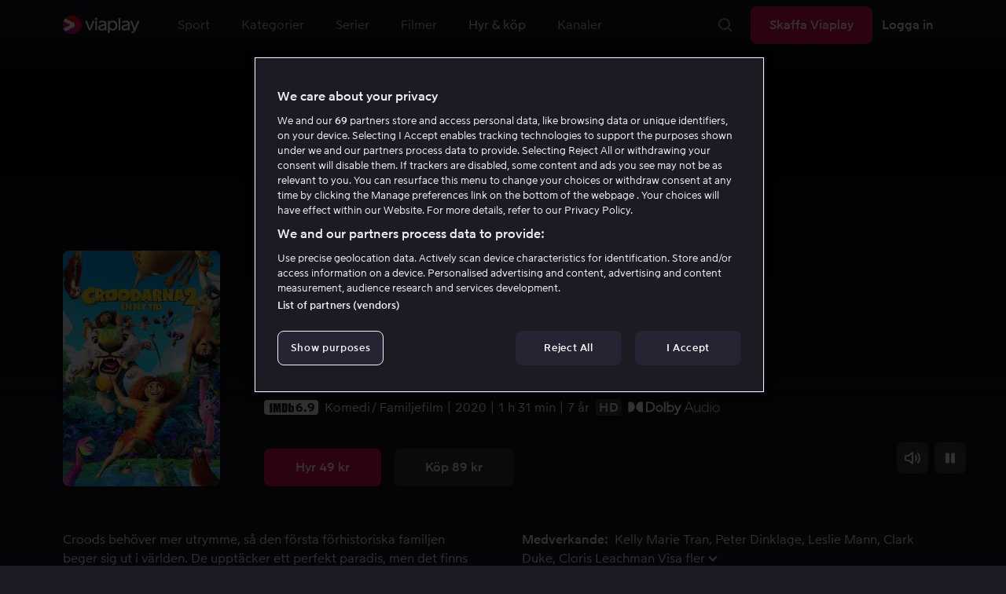

--- FILE ---
content_type: text/html; charset=utf-8
request_url: https://viaplay.se/store/croodarna-2-en-ny-tid-2020
body_size: 71297
content:
<!DOCTYPE html><html lang="sv-se"><head><meta charSet="utf-8"/><meta name="viewport" content="width=device-width"/><meta http-equiv="content-language" content="sv-se"/><title>Croodarna 2: En ny tid - Film online på Viaplay</title><meta name="description" content="Hyr och köp filmen Croodarna 2: En ny tid med . Se filmer online på Viaplay"/><meta property="og:image" content="https://i-viaplay-com.akamaized.net/viaplay-prod/585/176/1616584122-5792046341b708d589c242850dc4b16bce990e29.jpg?width=448&amp;height=252"/><meta name="twitter:image" content="https://i-viaplay-com.akamaized.net/viaplay-prod/585/176/1616584122-5792046341b708d589c242850dc4b16bce990e29.jpg?width=448&amp;height=252"/><meta property="og:title" content="Croodarna 2: En ny tid - Film online på Viaplay"/><meta name="twitter:title" content="Croodarna 2: En ny tid - Film online på Viaplay"/><meta property="og:description" content="Hyr och köp filmen Croodarna 2: En ny tid med . Se filmer online på Viaplay"/><meta property="og:url" content="https://viaplay.se/store/croodarna-2-en-ny-tid-2020"/><link rel="canonical" href="https://viaplay.se/store/croodarna-2-en-ny-tid-2020"/><noscript><iframe src="https://www.googletagmanager.com/ns.html?id=GTM-K8LTL3" title="Google Tag Manager iframe for legacy" style="height:0;width:0;display:none;visibility:hidden"></iframe></noscript><meta name="next-head-count" content="14"/><meta property="og:type" content="website"/><meta property="og:site_name" content="Viaplay"/><meta name="twitter:card" content="summary_large_image"/><meta name="twitter:site" content="@Viaplay_SE"/><link rel="apple-touch-icon" href="//viaplay-web-frontend-assets.mtg-api.com/frontend-2026012135398/apple-touch-icon.png"/><link rel="search" type="application/opensearchdescription+xml" title="Viaplay" href="/opensearchdescription.xml"/><link rel="icon" href="/favicon.ico"/><script>window.viaplay = window.viaplay || {};</script><script data-nscript="beforeInteractive">
        (function() {
            window.viaplay.settings = {"chromecastAppId":"6313CF39","port":80,"log":{"console":false},"requestHelper":{"cacheTimeToLive":300000,"timeout":5000},"serviceTimeouts":{"content":10000,"editorial":5000,"login":10000,"socket":1000,"cms-api":5000},"disableRedirect":false,"services":{"content":{"root":"http://content.viaplay.se","home":"http://content.viaplay.se/","editorial":"http://content.viaplay.se/{deviceKey}/editorial"},"play":{"root":"http://play.viaplay.se","home":"http://play.viaplay.se/","stream":"http://play.viaplay.se/api/stream/v1","streamByGuid":"http://play.viaplay.se/api/stream/byguid"},"login":{"deviceActivate":"http://login.viaplay.se/api/device/activate","deviceCode":"http://login.viaplay.se/api/device/code","deviceAuthorized":"http://login.viaplay.se/api/device/authorized","persistentLogin":"http://login.viaplay.se/api/persistentLogin/v1","login":"http://login.viaplay.se/api/login/v1"},"ipc":{"notifications":"https://viaplay.mtg-api.com/user-notifications/{locale}/{deviceKey}/users/{userId}"},"oauthGoogle":"https://assistant-auth.mtg-api.com/signin","clientLogs":{"templatedUrl":"https://viaplay.mtg-api.com/client-logs/log{?data,level}","url":"https://viaplay.mtg-api.com/client-logs/log-body"}},"mobile":{"uriSchemaTemplates":{"product":"viaplay://product?region={region}&path={path}","section":"viaplay://section?region={region}&path={path}"},"googlePlay":"https://play.google.com/store/apps/details?id=com.viaplay.android","appStore":"https://itunes.apple.com/se/app/viaplay/id409702778?mt=8"},"frontendPaths":{"se":{"faq":"/faq","press":"/press","contact":"/contact","supportForum":"/community","support":"/support","jobs":"http://www.mtgx.se/jobs","supportedDevices":"/devices","requirements":"/requirements","terms":"/terms","privacy":"/privacy","viasatCustomers":"https://signup.viaplay.se/","rentalExplanation":"http://viaplay.se/rental-info","browserSupport":"http://kundservice.viaplay.se/vilka-webblasare-rekommenderar-ni","cookies":"/cookies"},"no":{"faq":"/faq","press":"/press","contact":"/contact","supportForum":"/community","support":"/support","jobs":"http://www.mtgx.se/jobs","supportedDevices":"/devices","requirements":"/requirements","terms":"/terms","privacy":"/privacy","viasatCustomers":"https://signup.viaplay.no/","rentalExplanation":"http://viaplay.no/rental-info","browserSupport":"http://kundeservice.viaplay.no/hvilken-nettleser-anbefaler-dere","cookies":"/cookies"},"dk":{"faq":"/faq","press":"/press","contact":"/contact","supportForum":"/community","support":"/support","jobs":"http://www.mtgx.se/jobs","supportedDevices":"/devices","requirements":"/requirements","terms":"/terms","privacy":"/privacy","viasatCustomers":"https://signup.viaplay.dk","rentalExplanation":"http://viaplay.dk/rental-info","browserSupport":"http://kundeservice.viaplay.dk/hvilke-internetbrowsere-anbefaler-i","cookies":"/cookies"},"fi":{"faq":"/faq","press":"/press","contact":"/contact","supportForum":"/community","support":"/support","jobs":"http://www.mtgx.se/jobs","supportedDevices":"/devices","requirements":"/requirements","terms":"/terms","privacy":"/privacy","viasatCustomers":"https://signup.viaplay.fi/","rentalExplanation":"http://viaplay.fi/rental-info","browserSupport":"http://asiakaspalvelu.viaplay.fi/mita-verkkoselaimia-suosittelette","cookies":"/cookies"},"is":{"faq":"/faq","press":"/press","contact":"/contact","supportForum":"/community","support":"/support","jobs":"http://www.mtgx.se/jobs","supportedDevices":"/devices","requirements":"/requirements","terms":"/terms","privacy":"/privacy","viasatCustomers":"https://signup.viaplay.se/","rentalExplanation":"https://viaplay.is/rental-info","browserSupport":"https://help.viaplay.is/recommended-internet-browsers","cookies":"/cookies"},"pl":{"faq":"/faq","press":"/press","contact":"/contact","supportForum":"/community","support":"/support","jobs":"http://www.mtgx.se/jobs","supportedDevices":"/devices","requirements":"/requirements","terms":"/terms","privacy":"/privacy","viasatCustomers":"https://signup.viaplay.se/","rentalExplanation":"https://viaplay.pl/rental-info","browserSupport":"https://help.viaplay.pl/recommended-internet-browsers","cookies":"/cookies"},"com":{"faq":"/faq","press":"/press","contact":"/contact","supportForum":"/community","support":"/support","jobs":"http://www.mtgx.se/jobs","supportedDevices":"/devices","requirements":"/requirements","terms":"/terms","privacy":"/privacy","viasatCustomers":"https://viaplay.com/signup","rentalExplanation":"https://viaplay.com/nl-nl/rental-info","browserSupport":"https://help.viaplay.com/nl/recommended-internet-browsers","cookies":"/cookies"}},"externalAssets":true,"externalAssetsUrl":"//viaplay-web-frontend-assets.mtg-api.com","externalUrlTemplates":{"settings":"https://account.viaplay.{tld}","forgotPassword":"https://viaplay.{tld}/manage-account/forgot-password","viasatCustomers":"https://signup.viaplay.{tld}","package":"https://viaplay.{tld}/package","packageSport":"https://viaplay.{tld}/package_sport","packageSportWithLocale":"https://viaplay.{tld}/{locale}/package_sport","purchaseTotal":"https://purchase.viaplay.{tld}/buy/1232","purchaseTvod":"https://purchase.viaplay.{tld}/buy/{productId}","facebook":"http://www.facebook.com/viaplay.{tld}","twitter":"http://twitter.com/viaplay_{tld}","linkedin":"http://www.linkedin.com/company/viaplay","checkout":"https://checkout.viaplay.{tld}","se":{"supportArticle":"http://support.viaplay.se/hc/sv/articles/{articleId}"},"dk":{"supportArticle":"https://viaplaydk.zendesk.com/hc/da/articles/{articleId}"},"no":{"supportArticle":"https://viaplayno.zendesk.com/hc/no/articles/{articleId}"},"fi":{"supportArticle":"https://viaplayfi.zendesk.com/hc/fi/articles/{articleId}"},"com":{"settings":"https://viaplay.com/account/","forgotPassword":"https://viaplay.com/manage-account/forgot-password","viasatCustomers":"https://viaplay.com/signup/","package":"https://viaplay.com/checkout/","packageSport":"https://viaplay.com/package_sport","packageSportWithLocale":"https://viaplay.com/{locale}/package_sport","purchaseTotal":"https://viaplay.com/purchase/buy/1232","purchaseTvod":"https://viaplay.com/purchase/buy/{productId}","facebook":"http://www.facebook.com/ViaplayNederland","twitter":"http://twitter.com/viaplay_{tld}","linkedin":"http://www.linkedin.com/company/viaplay","checkout":"https://viaplay.com/checkout/"}},"gaBeaconInterval":1500000,"tagManager":{"containerPublicID":{"legacy":"GTM-K8LTL3","com":"GTM-PZ53XPF"}},"oneTrust":{"se":"df07bbec-af09-44f4-8aed-bbfa42615cdb","is":"55944a7a-2885-4199-8337-d5d57641eea2","fi":"63e98980-caec-4ac6-90b1-5e0c1b10e9c0","dk":"fca152f2-f679-41c7-bc34-8b63084d0956","no":"3331238d-52de-4f62-b42b-1fb0f99179a1","pl":"52be47a3-b0b8-49bb-b71f-e96694979b4b","com":"f6eff7f5-3a84-4c45-9266-c94224122f6f"},"env":"prod","botdetectionEnabled":true,"ENVIRONMENT_NAME":"viaplay.tld"};
            window.viaplay.translations = {"or":"eller","Title":"Titel","Close onboarding":"Stäng introduktionen","You can now add and follow leagues and teams":"Du kan nu lägga till och följa ligor och lag","Example favorites: Liverpool F.C., Inter Milan and Real Madrid.":"Exempel på favoriter: Liverpool F.C., Inter Milan och Real Madrid.","After 20 unsuccessful login attempts, you will need to wait 10 minutes before trying again. During this time, this e-mail address will be blocked.":"Efter 20 misslyckade inloggningsförsök behöver du vänta i 10 minuter innan du kan prova igen. Under tiden går det inte att logga in med den här e-postadressen.","month":"månad","Month":"Månad","Date":"Datum","[Find out more from customer service]({href})":"[Läs mer hos kundservice]({href})","Welcome!":"Välkommen!","Login here":"Logga in här","Have you already got a Viaplay package?":"Har du redan ett Viaplay-paket?","By buying you accept our [terms and conditions]({href}), and waive any right of return.":"Jag godkänner [Viaplays användarvillkor]({href}) samt att det inte går att ångra köpet.<p>Vänligen notera att detta Pay Per View-event endast kan visas från en ström/enhet samtidigt.</p>","Customer service":"Kundservice","Google Assistant wants to link to your account":"Google Assistant vill länka till ditt konto","In order for Google Assistant to work, it needs to be linked to your Viaplay account.":"För att Google Assistant ska fungera behöver det kopplas till ditt konto på Viaplay.","Find out more by reading [Google’s Privacy Policy]({googlePolicy}) and [Viaplay’s Privacy Policy]({privacyPolicy})":"Läs mer i [Googles sekretesspolicy]({googlePolicy}) och [Viaplays sekretesspolicy]({privacyPolicy})","Hi!":"Hej!","You need a Viaplay-package to watch. If you want the same package you had the last time click on the link below:":"Du behöver ett Viaplay-paket för att titta. Om du vill ha samma paket som förut kan du skaffa det direkt:","You need a Viaplay-package to watch.":"Du behöver ett Viaplay-paket för att titta.","Welcome back!":"Välkommen tillbaka!","Order package":"Skaffa paketet","Read about our packages":"Läs om våra paket","Many films and series for":"Massor av serier och film för","A lot of live sport for":"Massor av livesport för","Next entry starts in":"Nästa avsnitt börjar om","Next highlight starts in":"Nästa höjdpunkt börjar om","sec":"sek","Live":"Live","Play Live":"Live","day":"dag","Days":"Dagar","Hours":"Timmar","Minutes":"Minuter","Seconds":"Sekunder","You need to use a different browser":"Du behöver byta webbläsare","Want to watch?":"Vill du titta?","Change package to watch":"Byt paket för att titta","Change package to watch this":"Byt paket för att titta","You can access this content by switching to a different package.":"Du kan komma åt innehållet genom att byta till ett annat paket.","You've got great taste! We offer packages that include this title. What are you waiting for?":"Du har bra smak! Vi har paket där det här ingår. Vad väntar du på?","View packages":"Se paket","Ongoing":"Nu","Soon":"Snart","Accept":"Ok, då vet jag!","Too many people are using your account right now":"Det är för många som använder ditt konto just nu","You can stream Viaplay content on two devices at the same time. To watch {requestedStream}, you need to stop streaming on one of the following devices":"Du har nått gränsen för samtidiga uppspelningar. För att se {requestedStream} behöver du sluta titta på något annat.","You have reached the limit of concurrent streams. To watch here, you need to stop streaming something else.":"Du har nått gränsen för samtidiga uppspelningar. För att se här behöver du sluta titta på något annat.","This stream is being watched on another one of your devices":"För många använder ditt konto för att titta på denna livesändning","You can start watching {requestedStream} on this device by ending the stream on the other":"För att se {requestedStream} här behöver du avsluta livesändningen på en annan enhet.","Check [our FAQ]({href}) for more information on how it works.":"[Vår kundservice förklarar]({href})","In your current location, you can only watch offline on your smartphone or tablet. Sad but true.":"Där du befinner dig just nu kan du endast se det material som du har laddat ned till din mobiltelefon eller surfplatta. <a href=\"https://kundservice.viaplay.se/kan-jag-anvanda-viaplay-utomlands/\">Läs mer här</a>.","Sorry...":"Ledsen!","But in your current location, you cannot stream, buy or rent anything.":"Där du befinner dig just nu kan du inte se det här innehållet.","Ok":"Ok","Share by link":"Dela via länk","Link is copied":"Länken är kopierad","For more information, please contact Customer Service: [{email}](mailto:{email})":"Kontakta kundtjänst för mer information: [{email}](mailto:{email})","Read more at [customer support]({href}) if you need help.":"Läs mer hos [kundservice]({href}) om du behöver hjälp.","Viaplay Total":"Viaplay Total","{packagePrice} per month":"{packagePrice} kr i månaden","Weekdays":"Vardagar","Weekends":"Helger","Live TV":"TV","Privacy":"Sekretesspolicy","Our packages":"Skaffa Viaplay","Clear":"Rensa","Clear search field":"Rensa sökfält","Search by title, actor or director":"Sök på titel, skådespelare, regissör, sport eller liga","Watch trailer":"Se trailer","Watch as a kid":"Titta som barn","Popular series":"Barnens favoritserier","Requirements":"Systemkrav","TV included":"Lite tv på köpet","Okay":"Okej","D'oh!":" ","We didn’t get any hits for your search.":"Vi fick ingen träff på det du sökte efter.","This might be because we don’t have what you’re looking for, or because the spelling wasn’t quite right. Take a look at our customer service information to find out more.":"Kan bero på att vi inte har det hos oss eller att stavningen blev lite fel. Ta en titt hos <a href=\"http://kundservice.viaplay.se/?s={query}\">kundservice</a> om de vet mer.","Genre":"Kategori","Genres":"Genre","Genres and themes":"Genrer & teman","New Series":"Nya serier","TV":"TV","Watched":"Aktivitetslistan","Log out":"Logga ut","Log out device":"Logga ut","All":"Alla","Series":"Serier","Rental":"Store","Supported devices":"Våra plattformar","Search":"Sök","Search filters":"Sökfilter","Channels":"Kanaler","Watch live right now":"Se vad som är på tv nu","Season":"Säsong","S":"S","Seasons":"Säsonger","Viaplay":"Viaplay","Available":"Tillgänglig","Terms and Conditions":"Allmänna villkor","New Movies":"Nya filmer","Filter":"Filter","Subtitles":"Textning","Participant":"Medverkande","Participants":"Medverkande","Actor":"Skådespelare","Athlete":"Idrottare","Cast":"Medverkande","Chef":"Kock","Commentator":"Kommentator","Creator":"Skapare","Director":"Regissör","Executive Producer":"Exekutiv producent","Executive producer":"Exekutiv producent","Expert":"Expert","Guest":"Gäst","Host":"Värd","Journalist":"Journalist","Musician":"Musiker","Narrator":"Berättarröst","Producer":"Producent","Self":"Själv","Voice":"Röst","Writer":"Skribent","Children":"Barn","Publisher":"Utgivare","Themes":"Teman","Sport":"Sport","To the top":"Till toppen","Skip to content":"Hoppa till innehåll","Sign up":"Registrera dig","left":"kvar","Episode":"Avsnitt","E":"A","Forgot Password?":"Har du glömt lösenordet?","Country":"Land","Password":"Lösenord","Recently Watched":"Nyligen sedda","Support":"Kundservice","Rentals":"Hyrbutik","FAQ":"Vanliga frågor","Min. left":"min kvar","Min left":"minuter kvar","Star":"Stjärnmärk","Show only":"Visa enbart","Email":"E-postadress","Settings":"Mitt konto","Press":"Press","Create account":"Skapa konto","Creators":"Skapare","More info":"Mer info","Start":"Start","View all":"Visa fler","Show less":"Visa färre","Install":"Installera","Choose category":"Välj kategori","Starred":"Stjärnmärkt","Commentators":"Kommentatorer","Original title":"Originaltitel","Social":"Följ oss","This movie will be included in the Viaplay Total and Viaplay Movies & Series packages from {date}. Rent or buy it now.":"Filmen kommer ingå i paketen Viaplay Total och Viaplay Film & Serier fr.o.m. {date}. Hyr eller köp den redan nu.","Jobs":"Jobb","Contact":"Kontakt","Movies":"Film","{price} currency":"{price} kr","{price} {currency}":"{price} {currency}","Save":"Spara","Save up to":"Spara upp till","Read more":"Läs mer","Log in":"Logga in","You've reached the maximum number of devices that can be connected to this account. To continue streaming, try logging in on a device you've used before":"Du har nått maximalt antal enheter som kan anslutas till det här kontot. Om du vill fortsätta streama kan du prova att logga in på en enhet som du har använt tidigare.","You've reached the maximum number of devices that can be connected to an account in one day. To watch on this device, log out a device which has watched today.":"Du har nått maximalt antal enheter som kan anslutas till ett konto under en dag. För att titta på den här enheten, logga ut en enhet som har tittat idag.","Read more at [help.viaplay.com]({href})":"Läs mer på [help.viaplay.com]({href})","Read more at [help.viaplay.com]({href}) device management":"Läs mer på [help.viaplay.com]({href})","Manage devices":"Hantera enheter","Contact [customer service]({href}) if you need more help":"Kontakta [kundtjänst]({href}) om du behöver mer hjälp.","Add":"Lägg till","In the [FAQ]({href}) you can learn more about how you can use your devices.":"Under [Vanliga frågor]({href}) kan du läsa mer om hur du kan använda dina enheter.","When the purchase is confirmed you can watch the movie for 24 hours":"När du bekräftat köpet hittar du filmen eller evenemanget under Köpta filmer. Du kan titta i 48 timmar.","Confirm purchase {price} currency":"Bekräfta köp {price} kr","Confirm purchase {price} {currency}":"Bekräfta köp {price} {currency}","Device limit reached":"Enhetsgräns nådd","Oops, something has gone wrong!":"Något gick snett ","Error code: {code}":"Felkod {code}","Please try again or contact [customer support]({href}) if you need more help":"Vänta en stund och testa igen. Om det inte löser sig ber vi dig kontakta [kundservice]({href}).","Don't you have a Viaplay account?":"Har du inget Viaplay-konto?","Invalid PIN-Code":"Fel kod. Prova igen.","Confirm":"Bekräfta","Agree to our terms":"Godkänn våra villkor","Before starting to use Viaplay you have to agree to our terms.":"Innan du börjar använda Viaplay behöver du godkänna våra villkor.","I confirm that I am at least 18 years old and accept Viaplay’s [terms & conditions]({conditionsLink}), [privacy policy]({securityLink}) and [cookie policy]({cookieLink}).":"Jag bekräftar att jag är minst 18 år och godkänner Viaplays [allmänna villkor]({conditionsLink}), [sekretesspolicy]({securityLink}) och [cookie policy]({cookieLink}).","In order to continue, you need to to agree to the above terms.":"För att fortsätta behöver du bekräfta villkoren ovan.","I want to receive information from Viaplay about the latest news, premieres, discounts and other goodies.":"Jag vill få personliga rekommendationer, tips om senaste nytt och erbjudanden via e-post.","Agree":"Godkänn","Get one here":"Skaffa ett här","{hours}h":"{hours}h","{minutes}min":"{minutes}min","Nordic":"Nordisk","Choose a package and get started":"Välj ett paket och börja titta!","Try it now":"Skaffa Viaplay","Read more about Viaplay":"Läs mer om Viaplay","New episode":"Nytt avsnitt","Next episode":"Nästa avsnitt","Next highlight":"Nästa höjdpunkt","Start watching":"Börja titta","Continue Watching":"Fortsätt titta","Watch movie":"Se filmen","Watch first episode":"Se första avsnittet","Redeem":"Använd","Cancel":"Avbryt","Cancel device management":"Avbryt","Parental Control":"Åldersgräns","Unstar":"Ta bort","Try again":"Prova igen","Price":"Pris","500 Internal server error":"Vi beklagar, något gick fel. (500)","There is a temporary internal error, or the server is busy.":"Vår server jobbar för högtryck, vilket tyvärr lett till ett tillfälligt stopp.","The content you're looking for doesn't exist.":"Det kan bero på att vi inte har kvar den här sidan längre.","For more info read our [faq]({faqHref}) or [support]({supportHref})":"[Kontakta vår kundtjänst]({supportHref}) eller se [Vanliga frågor]({faqHref}) för mer information","Any questions? Contact our Customer Service":"Har du frågor? <a href=\"http://kundservice.viaplay.se/\">Kontakta kundservice</a>.","Any questions? Contact our [Customer Service]({supportHref})":"Har du frågor? [Kontakta kundservice]({supportHref}).","Report":"Rapportera","Need help with something else?":"Behöver du hjälp med något annat?","Customer support":"Kundtjänst","Earlier":"Tidigare","Later":"Senare","Related":"Liknande","Sport Schedule":"Tablå","Today":"I dag","Tomorrow":"I morgon","Contact Viaplay Support":"Kontakta Viaplay kundtjänst","Contact Viaplay Support Preamble":"Vi gör allt för att Viaplay ska vara enkelt att använda. Men ibland kan ju det enkla också krångla. Hör av dig så hjälper vi till!","Your name":"Ditt namn","Your email":"Din e-postadress","Try Viaplay":"Börja titta nu","Get Viaplay":"Skaffa Viaplay","Confirm Email":"Bekräfta din e-postadress","About Viaplay":"Om tjänsten","Get Started":"Prova Viaplay","Login error":"Ett tekniskt fel har tyvärr ställt till det. Prova att logga in igen!","Do you want to watch on your mobile?":"Vill du titta i mobilen?","You can start watching if you download the Viaplay app":"Ladda ner Viaplay-appen och börja titta direkt.","Download":"Ladda ner","Open app":"Öppna appen","No content available":"Just nu är den här kategorin tom","Watch the latest releases! When you rent or buy movies, they will appear here.":"Se det senaste! Hyr och köp filmer så dyker de upp här.","You don’t currently have any rented or purchased films.":"Du har inga hyr- eller köpfilmer just nu.","Activity list":"Aktivitetslistan","Everything you’ve watched is listed here. You can easily look for films and episodes you’ve watched on all your Viaplay units.":"Filmbantar du? Du verkar inte ha tittat på något ännu.","You do not have access to this content":"Du har inte tillgång till det här innehållet","Unfortunately, you do not have access to this content with your current subscription. The choice you have access to the Viaplay corresponding range of your TV subscription from your TV service provider. Contact your TV service provider to get help supplement your channel package.":"Tyvärr kan du inte titta på det här via ditt nuvarande abonnemang. Kontakta din operatör för att ändra utbudet.","You've got great taste! We offer packages that include this title. You can manage your package via your provider.":"Du har bra smak! Vi har paket där det här ingår. Du kan hantera ditt paket via din operatör.","Username and password does not match. Please try again.":"Användarnamn och lösenord hör inte ihop. Försök igen.","There seems to be a problem logging in. Contact our customer service team and they’ll help you. (Error code: 429)":"Det verkar inte gå att logga in. Hör av dig till vår kundservice så hjälper vi dig. (Felkod: 429)","Thank you":"Tack","Thank you!":"Tack","Click this icon to cast videos to your TV":"När den här ikonen visas kan du använda Viaplay med din Chromecast","All Sport":"All sport","History":"Aktivitetslistan","For family":"För hela familjen","For family children":"För stora och små","Welcome to the rental store! Here you can find movies that recently been on the cinema.":"Välkommen till Hyrbutiken! Här hittar du filmer som är så nya att de inte finns i vårt vanliga utbud plus massor av populära klassiker.","Cooking":"Matlagning","Children series":"Barnserier","All children movies":"Alla barnfilmer","All children series":"Alla barnserier","Logging in":"Loggar in","PIN-Code":"Din kod","Recommended":"Rekommenderas","No Subtitles":"Ingen textning","Progress":"Status","Below are all series and movies you have watched.":"Här finns allt du har börjat tittat på.","Whoops, something is wrong":"We are experiencing technical problems and we are doing our best to solve it. We apologize for any interruption of service or inconvenience","Please try again in a moment":"Please try again in a short while","Welcome to contact [customer support]({href})":"Du är välkommen att kontakta [kundtjänst]({href}) vid frågor. ","[To payment details]({href})":"[Till kortuppgifterna]({href})","We could not withdraw the money from your account. Please check that you have money on your account, that the card is valid and that you haven't blocked it for internet purchases.":"Det går inte att dra pengar från ditt konto. Kolla så att du har pengar på kontot, att kortet är giltigt och att du inte har spärrat det för internetköp.","We could not withdraw the money from your account":"Det går inte att dra pengar från ditt konto. Kolla så att du har pengar på kontot, att kortet är giltigt och att du inte har spärrat det för internetköp","Code was not found":"Koden hittades inte","We couldn’t find this code":"Det gick inte att använda rabattkoden. Den kanske inte gäller längre eller så kan den inte användas för den här hyrfilmen.","Rent for":"Hyr för","Where are we going?":"Något gick snett","starred":"Stjärnmärkt","watched":"Aktivitetslistan","Language":"Språk","English":"Engelska","Swedish":"Svenska","Danish":"Danska","Norwegian":"Norska","Finnish":"Finska","Icelandic":"Isländska","Estonian":"Estniska","Latvian":"Lettiska","Lithuanian":"Litauiska","Polish":"Polska","Russian":"Ryska","Dutch":"Holländsk","Buy for":"Köp för","Tonight":"I natt","For you":"För dig","Rental movie":"Hyrfilm","Enter the code":"Fyll i koden","Type your code here":"Skriv koden du fick här:","Wrong code.":"Fel kod. Prova igen!","Done!":"Klart!","You are now logged in on your device":"Nu är du inloggad på din enhet","Enter your code":"Ange din kod","Are you abroad?":"Är du utomlands?","You may not watch locale Viaplay when abroad. But feel free to login on [viaplay.{tld}](http://viaplay.{tld}) and watch our local content!":"Det går inte att titta på svenska Viaplay när du är utomlands. Men logga gärna in på [viaplay.{tld}](http://viaplay.{tld}) och titta på det lokala utbudet!","About us":"Om oss","Information":"Information","Want to make changes to your Viaplay package?":"Vill du ändra något med ditt Viaplay-paket?","[Do it by yourself in settings]({href})":"[Gör det själv under Mitt konto]({href})","Viaplay uses cookies. By using our website you accept that, so please read more about what cookies are and how they work in our":"Vi använder cookies för att kunna erbjuda en mer personlig och användarvänlig tjänst, till exempel genom att analysera användarbeteenden. Genom att klicka på ok accepterar du att ta emot cookies. Om du vill ändra dina inställningar eller önskar mer information, ","cookie policy":"klicka här för att läsa vår cookie policy.","What you are trying to view has an age limit and is blocked by the child lock. Therefore you need to fill in your pin code":"Skriv in din fyrsiffriga kod för att låsa upp.","Cookies":"Cookies","By renting you accept our [terms and conditions for rentals]({href}), and waive any right of return.":"När du hyr godkänner du också [hyrbutikens allmänna villkor]({href}), samt att det inte går att ångra köpet.","The video could not be started":"Videon kan inte visas","For a period of time, some videos cannot be played in the browser Chrome. This is because we are switching to a new video player on our website.":"Under en period kan vissa videor inte visas i webbläsaren Chrome. Det beror på att vi byter till en ny videospelare på vår webbsida.","Turn off the broadcast of the second unit if you want to watch this!":"Stäng av sändningen i den andra enheten om du vill titta här!","You need to change your web browser":"Du behöver byta webbläsare","Viaplay doesn’t work with the latest version of Chrome yet. Change to Safari or Firefox instead!":"Tyvärr fungerar Viaplay inte i den senaste versionen av Chrome ännu. Byt till Safari eller Firefox i stället!","[Find out more]({href})":"[Läs mer om varför]({href})","Text contains invalid characters. Please try again.":"Texten innehåller otillåtna tecken. Prova igen.","Change to Viaplay Total":"Byt till Viaplay Total","Buy match for":"Se bara den här matchen för","Once you have confirmed your purchase, you can watch the film as many times as you like on Viaplay. You can find it under":"När du har bekräftat köpet kan du se filmen hur många gånger du vill på Viaplay. Du hittar den i alla dina Viaplay-enheter under","Once you have confirmed your purchase, you can watch the film as many times as you like on Viaplay. You can find it on all your Viaplay units under Purchased films.":"När du bekräftat köpet hittar du filmen under Köpta filmer.","By confirming your purchase, you also confirm that you accept Viaplay’s general [terms and conditions]({href}) and that you understand you have no right to a refund.":"Genom att bekräfta köpet godkänner du också [Viaplays allmänna villkor]({href}) samt att det inte finns någon ångerrätt.","Purchased":"Köpt","Rented":"Hyrd","Welcome to the Rental Store!":"Hyr och köp det allra senaste","Here you will find the very latest films – the ones that are so new they haven’t been added to our regular offering. You can also choose from plenty of popular classics.":"Här kan du ta del av nya storfilmer direkt efter biopremiären, men också njuta av tidlösa klassiker.","When you rent a film you can watch it as many times as you like for 48 hours. You can also choose to buy certain films. You will then have unlimited access to them here on Viaplay! [How the Rental Store works]({href})":"En köpfilm får du såklart behålla. Hyrfilmer kan du se i 48 timmar. [Varför hyr- och köpfilm?]({href})","How the rental store works":"Så funkar Hyr & köp","Here you can watch movies direct from their premieres and also classics. When you rent a film you can watch it as many times as you like for 48 hours. You can also choose to buy certain films. You will then have unlimited access to them here on Viaplay!":"Direkt från bion, tidlösa klassiker eller en riktigt bra deal – det hittar du här. Köpfilm behåller du såklart. Hyrfilm har du tillgång till i 48 timmar.","[More about renting and buying here]({href}).":"[Mer om hyr- och köpfilm här]({href}).","Rental period 48 hours":"Hyrtid 48 timmar","Watch as many times as you like":"Se hur många gånger du vill","Watch for 48 hours, only on one device at a time":"Titta i 48 timmar, endast en enhet åt gången","Use promotion code":"Använd rabattkod","Promotion code":"Rabattkod","{title} cover":"{title} omslag","Film for purchase":"Köpfilm","Rent":"Hyr","Buy":"Köp","Original price":"Originalpris","Not got a Viaplay account?":"Har du inget Viaplay-konto?","Create one here":"Skapa ett här","Event starting":"Precis börjat","Event ongoing":"Pågått en stund","Event ending":"Snart slut","Show all sports":"Visa alla sporter","Watch again":"Se igen","Rerun":"Eftersändning","Select a sport":"Välj sport","Show {number} sports":"Visar {number} sporter","Showing 1 sport":"Visar 1 sport","Yesterday":"I går","Day before yesterday":"I förrgår","See tableau":"Visa tablån","[Here you will find the TV schedule for Viaplay Winter competitions]({href})":"[Tablå för det som sänds via din TV-operatör]({href})","Please try again later.":"Försök igen senare.","No upcoming competitions available":"Inga kommande tävlingar finns tillgängliga","Take a look under results!":"Ta en titt under resultat!","No results available":"Inga resultat tillgängliga","Calendar":"Kalender","Results":"Resultat","Circuit":"Banan","Grid":"Grid","Starting grid":"Startgrid","List":"Lista","Drivers":"Förare","Updated":"Uppdaterad","lap":"varv","laps":"varv","pts":"p","pit stop":"depåstopp","pit stops":"depåstopp","Fastest lap":"Snabbast varv","Ranking":"Placering","Poles":"Poles","Podiums":"Podium","Wins":"Vinster","Season results":"Senaste resultat","Founded in":"Grundat","Based in":"Baserat i","Team pts":"Stall P","In Focus":"I fokus","Start lists are usually available a couple of hours before a competition starts. Unfortunately, we do not have the opportunity to show start lists for all competitions.":"Startlistor är vanligtvis tillgängliga ett par timmar innan tävlingen börjar. Tyvärr har vi inte möjlighet att visa startlistor för samtliga tävlingar.","When a competition is over, the starting list is replaced with results as soon as it is available in our system.":"Vid avslutad tävling ersätts startlistan med resultat så fort det är tillgängligt i vårt system.","Time":"Tid","Points":"Poäng","Pos":"Plac","Viaplay Household":"Viaplay-hushåll","Please open the app on your household wifi to continue using Viaplay.":"Anslut till ditt hemmanätverk/wifi för att fortsätta använda Viaplay.","[Read more about Viaplay household or contact customer support for more help.]({href})":"[Läs mer om Viaplay-hushåll eller kontakta kundservice för mer hjälp.]({href})","Create a new account":"Skapa ett nytt konto","Viaplay household was not set":"Viaplay-hushåll har inte ställts in","Your Viaplay household is now set to this TVs home network/wifi.":"Ditt Viaplay-hushåll är nu inställt på den här TV:ns hemmanätverk/wifi.","Something went wrong. Please go back on your TV and try to set the Viaplay Home again. You can always [contact customer service]({supportHref}) if the problem persists or if you need help.":"Något gick fel. Gå tillbaka till din TV och försök att ställa in Viaplay-hushållet igen. Du kan alltid [kontakta kundservice]({supportHref}) om problemet kvarstår eller om du behöver hjälp.","Remember to open the Viaplay app on your computer, mobile and tablet devices at least once a month on this network/wifi.":"Kom ihåg att öppna Viaplay-appen på din dator, mobil och surfplatta minst en gång i månaden på detta nätverk/wifi.","A Viaplay household is the home network/wifi where your main TV is connected.":"Ett Viaplay-hushåll är det hemmanätverk/wifi där din primära TV är ansluten.","Any questions or if you need help, you can always [read more about Viaplay households or contact customer service.]({supportHref})":"Har du frågor eller behöver hjälp [kan du alltid läsa mer om Viaplay-hushåll eller kontakta kundservice.]({supportHref})","Viaplay Households FAQ":"Vanliga frågor om Viaplay-hushåll","Temporary code":"Tillfällig kod","Get a temporary code and watch on this device for {noOfDays} days. To verify it's you, we email the code to {email}.":"Skaffa en tillfällig kod och titta på den här enheten i {noOfDays} dagar. För att verifiera att det är du så skickar vi koden via e-post till {email}.","Send email":"Skicka e-post","If you are not the owner of this email account":"Om du inte äger det här e-postkontot","Email sent":"E-postmeddelandet har skickats","The code has been sent to {email}. Check your email to find the code and add it below.":"Koden har skickats till {email} och är giltig i 10 minuter. Kontrollera din e-post för att hitta koden och lägg till den nedan.","Did you not get any email? Make sure to check your spam folder or send email again.":"Fick du inget e-postmeddelande? Kontrollera din skräppostmapp eller skicka e-post igen.","Send email again":"Skicka e-post igen","Send new code":"Skicka ny kod","Send email again in {retryTime}s":"Skicka e-post igen om {retryTime}s","Send email again in {mRetryTime}m {sRetryTime}s":"Skicka e-post igen om {mRetryTime}m {sRetryTime}s","and {number} more":"och {number} till","No programming":"Sändningsuppehåll","No broadcasts":"Inga sändningar","Watch live":"Titta live","There are no broadcasts for your chosen sports on this date.":"Det här datumet finns det inga sändningar som passar ditt val.","Other sports":"Övriga sporter","Today’s sports":"Dagens sporter","There are no events today. Select another day.":"Det här datumet finns det inga sändningar. Välj en annan dag!","Purchased films":"Köpta filmer","Child":"Barn","Edit profile":"Ändra i profil","My profile name":"Profilnamn","Manage profiles":"Hantera profiler","Delete profile":"Radera profil","Who&#39;s watching?":"Hej! Vem ska titta?","WhosWatchingSubHeader":"Profiler hjälper dig att komma åt dina sparade titlar och fortsätta där du slutade.","Add profile":"Lägg till profil","Save profile":"Spara profil","Favourites":"Favoriter","This is the main profile and cannot be deleted.":"Detta är standardprofilen och kan inte raderas","The main profile cannot be deleted.":"Huvudprofilen kan inte tas bort.","A profile name needs to be 1-15 characters.":"Ett profilnamn måste vara 1-15 tecken.","We could not load the content":"Vi kunde inte ladda innehållet","Please try again or contact our customer service.":"Prova igen eller hör av dig till vår kundservice.","Contact us on: {customerSupportPage}":"Kontakta oss: {customerSupportPage}","We could not download this content. However, we will try to fix it as soon as we can.":"Innehållet kunde inte laddas. Försök igen.","{minutes}m":"{minutes}m","Key Times":"Hålltider","Please try again":"Prova igen","Released":"Släpps","Coming":"Kommer","New season":"Ny säsong","New series":"Ny serie","New movie":"Ny film","OK":"Okej","on":"på","at":"kl.","Close":"Stäng","To the credits":"Till eftertexterna","Turn on to show only kids content":"Aktivera för att bara visa barninnehåll","Showing only kids content":"Visar bara barninnehåll","Content rated 7+ is hidden":"Innehåll för 7+ är dolt","Turn on to hide content rated 7+":"Aktivera för att dölja innehåll för 7+","Content rated 15+ is hidden":"Innehåll för 15+ är dolt","Turn on to hide content rated 15+":"Aktivera för att dölja innehåll för 15+","Oops, something went wrong. Please try again.":"Oops, något gick fel. Försök igen.","An unknown error occurred (Error code: {errorCode})":"Ett okänt fel inträffade (felkod: {errorCode})","The profile {profileName} was created!":"Profilen {profileName} är skapad","The profile {profileName} was updated!":"Profilen {profileName} har uppdaterats","The profile {profileName} was deleted!":"Profilen {profileName} är borttagen","Hello {profileName}":"Hej {profileName}","Set age limit: 7+":"Sätt åldersgräns: 7+ år","Set age limit: 15+":"Sätt åldersgräns: 15+ år","Yes, delete profile":"Ja, ta bort profilen","Are you sure you want to delete the profile {name}?":"Är du säker på att du vill ta bort profilen {name}?","All starred choices and history will be lost.":"Alla stjärnmärkningar och all historik kommer att försvinna.","Sorry, that is not a valid character":"Sorry, det där tecknet är inte giltigt","A profile name can be up to 15 characters long":"Profilnamnet kan vara max 15 tecken långt","Who's watching?":"Vem ska titta?","Forgotten your code or want to change your purchase lock settings? Go to [My account]({href}).":"Har du glömt din kod eller vill du ändra köplåsets inställningar? Fixa det under [Mitt konto]({href}).","The purchase lock is activated.":"Köplås är aktiverat.","You did it! Well done!":"Du lyckades! Bra jobbat!","Oh no, I have lost this! Help me keep an eye out for it!":"Åh, nej, jag har slarvat bort den här! Hjälp mig hålla utkik!","You already found this.":"Du har redan hittat den här.","This is what you should be looking for.":"Det är den här som är bortslarvad, kan du hjälpa mig hålla utkik?","Continue the adventure":"Fortsätt äventyret","Rewatch episode":"Se avsnittet igen","Reset the adventure":"Starta om äventyret","Skip intro":"Hoppa över intro","Skip":"Hoppa över","Sorting":"Sortering","Show":"Visa","Rate":"Betygsätt","Hit or miss?":"Tipptopp eller superflopp?","Tell us what you like and we’ll give you even better film and TV series suggestions, tailored to your taste.":"Berätta vad du gillar så ger vi dig ännu bättre film- och serietips. Mer skräddarsytt efter din smak helt enkelt.","Like":"Gillar","Don't like":"Gillar inte","Autoplay next episode":"Spela nästa avsnitt","Autoplays next episode in a series on all devices":"Automatisk uppspelning av nästa avsnitt.","Activate to hide content for age 7+":"Aktivera för att dölja innehåll för 7+ år","Activate to hide content for age 15+":"Aktivera för att dölja innehåll för 15+ år","Set age limit: 7":"Sätt åldersgräns: 7 år","Set age limit: 15":"Sätt åldersgräns: 15 år","Content for age 7+ is hidden":"Innehåll för 7+ år är dolt","Content for age 15+ is hidden":"Innehåll för 15+ år är dolt","My List":"Min lista","My library":"Mitt bibliotek","Remove":"Ta bort","Saved in my list":"Sparad i min lista.","You haven’t saved anything in your list yet.":"Du har inte sparat något i din lista ännu.","There’s nothing here! Save what you want to watch later in your list and it will appear here.":"Här var det tomt! Spara det du vill se senare i din lista så dyker det upp här.","There’s nothing here!":"Här var det tomt!","Save what you want to watch later in your list and it will appear here.":"Spara det du vill se senare i din lista så dyker det upp här.","Everything saved in your list and all your history will disappear.":"Allt som sparats i din lista och all historik kommer att försvinna.","Sleep timer":"Sovtimer","Back":"Tillbaka","From":"Från","Showing all sports":"Visar all sport","Showing all Winter sports":"Visar all Vintersport","Showing your choices":"Visar dina val","Show all":"Visa allt","Showing only {sportName}":"Visar endast {sportName}","Scoreboard for {name}":"Poängtavla för {name}","In every episode, things have gone missing. Help Fixi find them and win golden acorns.":"I varje avsnitt finns bortslarvade grejer – hjälp Fixi hitta dem och belönas med gyllene ekollon.","Are you sure?":"Är du säker?","Series are paused automatically after 2 hours.":"Serier pausas automatiskt efter 2 timmar.","We’re ready!":"Vi är klara!","Welcome to Viaplay.":"Välkommen till Viaplay.","We’ve sent your receipt to {email}.":"Vi har skickat ditt kvitto till {email}.","Let’s go!":"Nu kör vi!","Download the Viaplay app and start watching.":"Ladda ner Viaplay-appen och börja titta.","Continue in the app":"Fortsätt i appen","Choose at least 3 favourites":"Välj minst 3 favoriter","Pick movies and series you like - the more the better - and we´ll help you find new favourites.":"Välj filmerna och serierna du gillar så tipsar vi dig om nya favoriter – ju fler du väljer desto bättre.","Continue":"Fortsätt","Add profiles":"Lägg till profiler","Create profiles for everyone who watches. We’ll offer tailor-made tips – ideal if you have kids.":"Skapa profiler till alla som ska titta, på så vis får alla skräddarsydda tips – perfekt om du har barn.","Add a profile":"Lägg till","Add child":"Lägg till barn","My profile":"Min profil","Standard profile":"Standardprofil","Name":"Namn","You can set an age limit later.":"Du kan ställa in åldersgräns senare.","Finding your top tips...":"Hittar dina topptips...","From the beginning":"Från början","Choose avatar":"Välj avatar","Sports from Viaplay":"Sport från Viaplay","Please note that not all series and movies are available in all languages.":"Observera att vissa serier och filmer saknar översättning till alla språk.","Change language":"Språk","Season {seasonNumber} - Episode {episodeNumber}":"Säsong {seasonNumber} - Avsnitt {episodeNumber}","Episode {episodeNumber}":"Avsnitt {episodeNumber}","Season {seasonNumber}":"Säsong {seasonNumber}","on {weekday}":"på {weekday}","Profile settings":"Profilinställningar","Choose profile":"Välj profil","Watch now":"Titta nu","Tip":"Tips","A good idea when you want to watch things later on.":"Smart när du vill se saker lite senare.","Everything you add to your list will be saved here.":"Allt du lägger till i din lista sparas här.","Look for this symbol.":"Leta efter den här symbolen.","The service cannot be used via VPN.":"Tjänsten kan ej användas via VPN.","Check that VPN and proxy are not turned on or contact [Customer Service]({href}).":"Kontrollera att VPN och proxy ej är påslagen eller kontakta [Kundtjänst]({href}).","Something went wrong. If you’re using a VPN, try again with it turned off. If the problem remains, contact customer support and refer to code {errorCode}. ([{href}]({href}))":"Något gick fel. Om du använder en VPN, prova igen med det avstängt. Om problemet kvarstår, kontakta kundservice och uppge felkod {errorCode}. ([{href}]({href}))","On":"På","Off":"Av","Send":"Skicka","You need to log in.":"Du behöver logga in.","Once you’ve added titles to your list, they’ll show up here.":"När du lagt till titlar i din lista dyker de upp här.","Add to your list by clicking a title and then selecting the + symbol.":"Lägg till titlar i din lista genom att klicka på titeln och sedan + symbolen.","Add to your list by tapping a title and then the + symbol.":"Lägg till i din lista genom att trycka på titeln och sedan + symbolen.","You’ll find a shortcut to your list on Viaplay’s start page, no matter what device you log in from.":"Du hittar en genväg till din lista på Viaplays startsida, oavsett vilken enhet du loggar in från.","More":"Mer","Less":"Mindre","Want to save this for later? Add it to your list.":"Vill du spara den här till senare? Lägg till den i din lista.","Add to your list to watch later":"Lägg till i din lista för att se senare","Now you can find {title} in your list on all your devices.":"Nu kan du hitta {title} i din lista på alla dina enheter.","Switch Profiles":"Välj profil","Spanish":"Spanska","French":"Franska","Italian":"Italienska","German":"Tyska","Release Year":"Utgivningsår","Recently Added":"Senast tillagda","Here you can search for films, series or your favourite characters":"Här kan du söka efter filmer, serier eller dina favoritkaraktärer","No longer watching":"Tittar inte längre","Movie":"Film","Series (sing.)":"Serie","Rewards":"Rewards","When a stream is stopped, it might take a few minutes before you can start another.":"När en ström har avslutats, kan det ta ett par minuter innan du kan starta en ny.","It's time to upgrade your browser":"Dags att byta webbläsare","To be able to browse Viaplay, you need to download one of the following browsers:":"Viaplay kommer inte att fungera så bra med din webbläsare. Ladda gärna ner den senaste versionen av någon av de här webbläsarna:","Try to reload the page or change to another browser if the problem persists":"Ladda om sidan eller byt webbläsare om det inte hjälper.","Casting to":"Visas på","Change match in live view":"Byt match i liveläge","It seems slow right now":"Det verkar gå långsamt","Preparing cast":"Ansluter","Reload page":"Ladda om sidan","You can watch anywhere, but remember to open Viaplay on this device while connected to your home Wi-Fi at least once a month.":"Du kan titta var som helst, men kom ihåg att öppna Viaplay på denna enhet på ditt hemmanätverk/wifi minst en gång i månaden.","All temporary codes for your account has been used.":"Alla tillfälliga koder för ditt konto har använts.","Watch with a temporary code":"Titta med en tillfällig kod","Read more about Viaplay household or contact customer support on <b>[help.viaplay.com]({href})</b>":"Läs mer om Viaplay-hushåll eller kontakta kundservice på <b>[help.viaplay.com]({href})</b>","Need help? <b>[Contact customer support]({supportHref})</b>":"Behöver du hjälp med något? <b>[Kontakta kundtjänst]({supportHref})</b>","Too many failed attempts":"För många försök","Send a new code to try again.":"Skicka en ny kod och försök igen.","This code has expired":"Koden har gått ut","The email with the temporary code could not be sent, please try again":"E-postmeddelandet med den tillfälliga koden kunde inte skickas, försök igen","You can now watch!":"Nu kan du titta!","We were not able to unlock this device for you to be able to watch.":"Vi kunde inte låsa upp den här enheten för att du ska kunna titta.","We were not able to resend the email with the temporary code again.":"Vi kunde inte skicka e-postmeddelandet med den tillfälliga koden igen.","We're not able to resend the email with the temporary code, please try again.":"Vi kan inte skicka e-postmeddelandet med den tillfälliga koden, försök igen.","This did not go as expected":"Det gick inte som förväntat","Alternatively, you can watch using a temporary code.":"Du kan även titta genom att använda en tillfällig kod.","Enter the email address you used when you registered with us and we will send you a reset password link.":"Ange den e-postadress du använde när du registrerade dig hos oss, så skickar vi en länk för att återställa ditt lösenord.","Send me an e-mail":"Skicka mig ett e-postmeddelande","Check your inbox":"Kontrollera din inkorg","We sent a reset password email to '{email}'.":"Vi har skickat ett e-postmeddelande för att återställa lösenordet till '{email}'.","Don't see it? We recommend checking your spam folder.":"Ser du det inte? Vi rekommenderar att du kontrollerar din skräppostmapp.","Is the e-mail address above wrong?":"Är e-postadressen ovan felaktig?","Re enter e-mail address":"Ange e-postadressen igen","Wrong code, please try again":"Fel kod, försök igen","My account":"Mitt konto","Change email":"Ändra e-post","Your current email address is '{email}' and is used to log in to your account.":"Din nuvarande e-postadress är '{email}' och används för att logga in på ditt konto. ","Please enter your new email address and your password to confirm the change.":"Ange din nya e-postadress och ditt lösenord för att bekräfta ändringen.","Change name":"Ändra namn","Your current name is '{name}'.":"Ditt nuvarande namn är '{name}'.","Please enter your new first name and last name to confirm the change.":"Ange ditt nya förnamn och efternamn för att bekräfta ändringen.","First name":"Förnamn","Last name":"Efternamn","Change the birth date":"Ändra födelsedatumet","year":"år","This email address already exists in the system.":"Denna e-postadress finns redan i systemet.","Profile information successfully saved":"Användarinfo har sparats","Your password has been saved!":"Lösenordet är sparat!","We’ve sent you an e-mail explaining how to create a new code.":"Vi har skickat ett mejl till dig där det står hur du skaffar en ny kod.","All done! Your code has been updated.":"Klart! Din kod är uppdaterad.","Only numbers can be used in the code.":"Det går bara att använda siffror i koden.","There should be exactly 4 numbers.":"Koden behöver ha fyra siffror.","Hide password":"Dölj lösenord","Show password":"Visa lösenord","Create a new password?":"Skapa ett nytt lösenord?","New password":"Nytt lösenord","Confirm password":"Bekräfta lösenord","Password cannot contain whitespace":"Lösenord får inte innehålla mellanslag","Password contains invalid characters":"Lösenordet innehåller ogiltiga tecken","Excellent password":"Utmärkt lösenord","Strong password":"Starkt lösenord","Fair password":"Okej lösenord","Weak password":"Svagt lösenord","Min 8 characters":"Lösenordet måste vara minst 8 tecken","Passwords do not match":"Det är inte samma lösenord","To improve security, your password should be at least 8 characters long, include uppercase and lowercase letters, at least one number, and at least one special symbol (e.g., @, $, or £). Spaces are not allowed":"För att förbättra säkerheten bör ditt lösenord vara minst 8 tecken långt, innehålla både stora och små bokstäver, minst en siffra och minst en specialsymbol (t.ex. @, $ eller £). Mellanslag är inte tillåtna.","Date of birth":"Födelsedatum","Your link has expired.":"Din länk har löpt ut.","Please enter a valid email address: it should include one @ symbol, a valid domain name, and a proper top-level domain (e.g., .com, .org). Consecutive dots or invalid characters are not allowed.":"Ange en giltig e-postadress: den ska innehålla ett @-tecken, ett giltigt domännamn och en korrekt toppdomän (t.ex. .com, .org). Dubbelpunkter eller ogiltiga tecken är inte tillåtna.","Change password":"Ändra lösenord","Current password":"Nuvarande lösenord","Previous":"Föregående","Next":"Nästa","Toggle navigation":"Växla navigering","User menu":"Användarmeny","Mute":"Stäng av ljud","Unmute":"Sätt på ljud","Add to My List. Press to add.":"Lägg till i Min lista. Tryck för att lägga till.","Remove from My List. Press to remove.":"Ta bort från Min lista. Tryck för att ta bort.","Play {title}":"Spela {title}","Viaplay Start":"Viaplay Start","Notification":"Avisering","Get tips, news and offers via email":"Få tips, nyheter och erbjudanden via e-post","Communication":"Kommunikation","Change your purchase lock":"Ändra din köplås","Main navigation":"Huvudnavigering","Change code":"Byt kod","Require code for rent and purchase":"Kräv kod för hyr och köp","Change Purchase lock?":"Ändra köplås?","Activate purchase lock so that no one – who is not supposed to – can rent or buy movies from your account. A code will be required and it will apply to all profiles on the account and on all devices.":"Aktivera köplås så att ingen – som inte ska – kan hyra eller köpa filmer från ditt konto. En kod kommer att krävas och den gäller för alla profiler på kontot och på alla enheter.","Have you forgotten the code?":"Har du glömt koden?","Your current purchase code":"Din nuvarande köpkod","Choose a new 4-digit code":"Välj en ny fyrsiffrig kod","Write the numbers again":"Skriv in siffrorna igen","Add purchase lock":"Lägg till köplås","Purchase lock":"Köplås","Choose a 4-digit code":"Välj en 4-siffrig kod","Confirm with your code":"Bekräfta med din kod","To change the purchase lock settings, you need to enter your four-digit code.":"För att ändra köplåsinställningarna måste du ange din fyrsiffriga kod.","Pin code does not match":"Köplåset stämmer inte","Codes do not match":"Det är inte samma kod.","Package":"Paket","Manage package":"Hantera paket","Switch package":"Byt paket","Upgrade package":"Uppgradera paket","Payment":"Betalning","Manage payment details":"Hantera betalningsuppgifter","View payment history":"Visa betalningshistorik","Too many people are using your account to watch this TV channel right now":"För många använder ditt konto för att titta på den här kanalen just nu","To watch here, you need to stop streaming this channel on the other device. You can watch two different channels simultaneously, but not the same channel on two devices at the same time.":"För att se här behöver du sluta titta på denna kanal på en annan enhet. Du kan titta på två olika kanaler samtidigt, men det är inte möjligt att se samma kanal på två enheter på samma gång.","Log out all devices":"Logga ut alla enheter","Are you sure you want to log out all devices?":"Är du säker på att du vill logga ut alla enheter?","Log out all":"Logga ut alla","It can take a few hours to be logged out from all devices.":"Det kan ta några timmar att logga ut från alla enheter.","The list may not be complete. Some devices and certain device activity may not be shown.":"Listan är eventuellt inte fullständig. Vissa enheter och viss enhetsaktivitet kanske inte visas.","The devices using your account.":"Enheterna som använder ditt konto.","You can watch on 5 devices within 24 hours.":"Du kan titta på 5 enheter inom 24 timmar.","this device":"denna enhet","This device will not be logged out.":"Denna enhet kommer inte att loggas ut.","Watched today":"Tittat idag","Other devices":"Övriga enheter","Last used:":"Senast använd:","Log out any unfamiliar devices and <b>[change your password]({changePasswordHref})</b> to keep your account secure.":"Logga ut alla okända enheter och <b>[ändra ditt lösenord]({changePasswordHref})</b> på vår webbplats för att hålla ditt konto säkert.","{deviceName} is now being logged out.":"{deviceName} loggas nu ut.","Unable to log out device. Please try again or log out all devices if the problem persists.":"Det gick inte att logga ut enheten. Försök igen, eller logga ut alla enheter om problemet kvarstår.","All devices are now being logged out.":"Alla enheter loggas nu ut.","Unable to log out all devices. Please try again.":"Det gick inte att logga ut från alla enheter. Försök igen.","The list of devices cannot be shown at the moment. Please try again later.":"Listan över enheter kan inte visas just nu. Försök igen senare.","If you have reached the device limit, log out a device that has watched today.":"Om du har nått enhetsgränsen, logga ut en enhet som har tittat idag.","The password is incorrect":"Lösenordet stämmer inte","Email address":"E-postadress","To review or manage your packages, click 'Manage packages'.":"För att granska eller hantera dina paket, klicka på 'Hantera paket'.","To view or manage your payment, click 'View payment history' or 'Manage payment details'.":"För att visa eller hantera din betalning, klicka på 'Visa betalningshistorik' eller 'Hantera betalningsuppgifter'.","Send me an email":"Skicka mejl till mig","If you have forgotten the code, we can easily help you. We will send an email with a link to help you create a new code.":"Om du glömt koden kan vi enkelt hjälpa dig. Vi skickar ett mejl med en länk som hjälper dig att skaffa en ny kod.","Toggle password visibility":"Växla lösenordets synlighet","Remove from continue watching":"Ta bort från fortsätt titta","Rate this content. Press to like.":"Betygsätt innehållet. Tryck för att gilla.","Rate this content. Press to dislike.":"Betygsätt innehållet. Tryck för att ogilla.","Remove rating":"Ta bort betyg","opens in a new tab":"öppnas i en ny flik","Close modal":"Stäng dialogruta","Play":"Spela","Pause":"Pausa","Footer":"Sidfot","Viewed":"Sedd","Promo video":"Promotionsvideo","Sign language available":"Teckenspråk tillgängligt","Sale":"Rea","Live right now":"Live just nu","Select a date to view scheduled sports":"Välj ett datum för att se schemalagda sporter","Includes":"Inkluderar","Account details":"Kontouppgifter","Change account details":"Ändra kontouppgifter","Cancel package":"Säg upp paketet","Cancel package switch":"Avbryt paketbyte","You don’t have an active package right now. Ready to start watching? Purchase one that suits you.":"Du har inget aktivt paket just nu. Är du redo att börja titta? Köp ett som passar dig.","Package Information":"Paketinformation","Payment Information":"Betalningsinfo","Communications":"Kommunikation","Get tips and offers via email":"Få tips och erbjudanden via e-post","Purchase package":"Köp paket","Create purchase lock code":"Skapa kod för köplås","Create a code for rent and purchase":"Skapa en kod för hyra och köp","Add payment method":"Lägg till betalsätt","Account settings":"Kontoinställningar","Your package is managed in iTunes, but to rent and buy movies on Viaplay you need to add another payment method.":"Ditt paket hanteras i iTunes, men för att hyra och köpa filmer på Viaplay behöver du lägga till ytterligare en betalningsmetod.","Manage payment method":"Kontoinställningar","Next payment":"Nästa betalning","Change billing date":"Ändra betalningsdag","Reactivate package":"Återaktivera paketet","You've canceled your package. You can reactivate it anytime before ":"Du har avbrutit ditt paket. Du kan återaktivera det när som helst innan ","Offer details":"Erbjudandedetaljer","OFFER STARTS":"ERBJUDANDET BÖRJAR","Current package":"Nuvarande paket","Upcoming package":"Kommande paket","Enjoy {duration} months of ultimate entertainment at a fraction of the cost. The offer will start on {startDate}. Until then, you'll be charged the regular price of {price} /month.":"Njut av {duration} månader med underhållning i världsklass till en bråkdel av kostnaden. Erbjudandet börjar den {startDate}. Fram till dess debiteras du ordinarie pris {price} /månad.","Enjoy {duration} months of ultimate entertainment at a fraction of the cost. You'll be charged the regular price of {price} starting {endDate}.":"Njut av {duration} månader av ultimat underhållning till en bråkdel av kostnaden. Du kommer att debiteras ordinarie pris på {price} från och med {endDate}.","OFFER APPLIED":"ERBJUDANDET TILLÄMPAT","You've canceled your package. You can reactivate it anytime before {date}":"Du har avbrutit ditt paket. Du kan återaktivera det när som helst före {date}","We couldn’t process your last payment. We’ll try again soon, update your payment details to keep watching without interruptions.":"Vi kunde inte behandla din senaste betalning. Vi försöker igen snart, uppdatera dina betalningsuppgifter så att du kan fortsätta titta utan avbrott.","Looking for more ways to enjoy Viaplay? Discover your options with {partnerName}.":"Letar du efter fler sätt att njuta av Viaplay? Upptäck dina alternativ med {partnerName}.","Your new package starts on {date}. Want to keep your current one instead? You can still cancel the switch.":"Ditt nya paket börjar gälla den {date}. Vill du behålla ditt nuvarande istället? Du kan fortfarande avbryta bytet.","You haven’t added a payment method yet. Adding one will let you start a subscription and ensure smooth billing once you’re ready.":"Du har inte lagt till någon betalningsmetod än. Genom att lägga till en kan du starta en prenumeration och säkerställa en smidig fakturering när du är redo.","Change purchase code":"Ändra inköpskod","Change the code for rent and purchase":"Ändra koden för hyra och köp","Package change cancelled. You still have your previous package.":"Paketbytet är avbrutet. Du har kvar ditt tidigare paket.","Could not cancel package switch. Please try again.":"Kunde inte avbryta paketbytet. Försök igen.","Success, you will still have your package as usual.":"Lycka till, du kommer fortfarande att ha ditt paket som vanligt.","Could not regret the cancellation. Please try again.":"Kunde inte ångra avbokningen. Försök igen.","Need help with your account?":"Behöver du hjälp med ditt konto?","Manage package on iTunes":"Hantera paket i iTunes","Get help for your iTunes package":"Få hjälp med ditt iTunes-paket","Require a code for rent and purchase":"Kräv en kod för hyra och köp","Update payment details":"Uppdatera betalningsuppgifter","You have both a Viaplay package and a partner package. To manage your {partnerName} package, visit {partnerName} account.":"Du har både ett Viaplay-paket och ett partnerpaket. För att hantera ditt {partnerName}-paket, besök ditt {partnerName}-konto.","Partner package:":"Partnerpaket:","Viaplay package:":"Viaplay-paket:","months":"månader","Enjoy {duration} month of ultimate entertainment at a fraction of the cost. The offer will start on {startDate}. Until then, you'll be charged the regular price of {price} /month.":"Njut av {duration} månad med underhållning i världsklass till en bråkdel av kostnaden. Erbjudandet börjar den {startDate}. Fram till dess debiteras du ordinarie pris {price} /månad.","Enjoy {duration} month of ultimate entertainment at a fraction of the cost. You'll be charged the regular price of {price} starting {endDate}.":"Njut av {duration} månad med underhållning i världsklass till en bråkdel av kostnaden. Du debiteras ordinarie pris {price} från och med {endDate}.","Follow":"Följ","Unfollow":"Avfölj","Following":"Följer","Leagues":"Ligor","Popular":"Populära","Teams":"Lag","Follow leagues and teams":"Följ ligor och lag","Search leagues and teams":"Sök ligor och lag","Oops! No results found for {term}":"Oj! Inga resultat hittades för \"{term}\"","Unable to save favorites right now. Please try again.":"Kan inte spara favoriter just nu. Försök igen.","No content at the moment.":"Inget innehåll just nu.","Buy extra member access":"Köp till en extra medlem","Share Viaplay with a family member or friend outside your household.":"Dela Viaplay med en familjemedlem eller vän utanför ditt hushåll.","Separate login credentials.":"Egna inloggningsuppgifter.","Same content as the account holder.":"Samma innehåll som kontoinnehavaren.","Personal recommendations and their own watchlist.":"Personliga rekommendationer och en egen ‘Min lista’.","One additional simultaneous stream.":"Ytterligare en samtidig ström.","Billing handled by the account owner.":"Betalningen hanteras av kontoinnehavaren.","Extra members get...":"Extra medlemmar får...","Cancel whenever you want.":"Avsluta när du vill.","Extra member access is not available in your region yet":"Extra medlem finns inte tillgänglig i din region än","The ‘Buy extra member access’ feature is not yet available in your region. No additional member has been added to your subscription and no fees have been charged.":"Funktionen ‘Köp till en extra medlem’ finns för nuvarande inte tillgänglig i din region. Ingen extra medlem har lagts till ditt abonnemang och inga avgifter har debiterats.","We can notify you by email when it is available.":"Vi kan meddela dig via mejl när den är tillgänglig.","Notify me":"Meddela mig","Your email will be used to send you release updates for this feature. You can unsubscribe at any time by contacting customer service at [help.viaplay.com]({supportHref}). Read more about how we process your personal data at [viaplay.com/privacy.]({href})":"Din e-post kommer att användas för att skicka uppdateringar om den här funktionen. Avanmäl dig när som helst genom att kontakta kundservice på [help.viaplay.com]({supportHref}). Läs mer om hur vi hanterar dina personuppgifter på [viaplay.com/privacy.]({href})","We’ll notify you!":"Vi meddelar dig!","When you can buy extra member access.":"När extra medlem finns att köpa till.","You can also buy extra member access.":"Du kan också köpa till en extra medlem.","Up to {percent}% discount":"Upp till {percent}% rabatt","If you do not have access to the email of this account.":"Om du inte har tillgång till e-postadressen för det här kontot."};
            window.viaplay.sessionMeta = function() { return {"canonicalUrl":"https://viaplay.se/store/croodarna-2-en-ny-tid-2020","culture":{"code":"sv-se","deviceKey":"pcdash-se","tld":"se","language":"sv","country":"se","timeZone":"Europe/Stockholm","currencySymbol":"kr","customerServiceUrl":"https://help.viaplay.com/sv"},"deviceKey":{"key":"pcdash-se","sitemapToUse":"web-se"},"edgeSupport":false,"email":null,"hlsSupport":false,"path":"/store/croodarna-2-en-ny-tid-2020","referer":null,"userAgent":"Mozilla/5.0 (Macintosh; Intel Mac OS X 10_15_7) AppleWebKit/537.36 (KHTML, like Gecko) Chrome/131.0.0.0 Safari/537.36; ClaudeBot/1.0; +claudebot@anthropic.com)","userId":null,"win10EdgeSupport":false,"deviceInfo":{"mobile":false,"iOS":false,"android":false,"iOSAppUrl":null},"countryConfig":{"code":"sv-se","deviceKey":"pc-se","tld":"se","language":"sv","country":"se","timeZone":"Europe/Stockholm","currencySymbol":"kr","customerServiceUrl":"https://help.viaplay.com/sv"}}; };
        }());</script><script type="text/javascript" data-nscript="beforeInteractive">
	(function (w, d, s, l, i) {
		w[l] = w[l] || []; w[l].push({
			'gtm.start':
				new Date().getTime(), event: 'gtm.js'
		}); var f = d.getElementsByTagName(s)[0],
			j = d.createElement(s), dl = l != 'dataLayer' ? '&l=' + l : ''; j.async = true; j.src =
				'https://www.googletagmanager.com/gtm.js?id=' + i + dl;
				f.parentNode.insertBefore(j, f);
	})(window, document, 'script', 'dataLayer', 'GTM-K8LTL3');
	</script><script type="text/javascript" data-nscript="beforeInteractive">
    !function(a,b,c,d,e,f){
        a.ddjskey=e;
        a.ddoptions=f||null;
        var m=b.createElement(c),n=b.getElementsByTagName(c)[0];
        m.async=1,m.src=d,n.parentNode.insertBefore(m,n);
    }(
        window,
        document,
        'script',
        '/dtags.js',
        'F45F521D9622089B5E33C18031FB8E',
        {
            ajaxListenerPath: '/api/login/',
            endpoint: '/djs/',
            disableAutoRefreshOnCaptchaPassed: true,
        }
    );
</script><link rel="preload" href="//viaplay-web-frontend-assets.mtg-api.com/frontend-2026012135398/_next/static/css/d1db197fe5133f74.css" as="style"/><link rel="stylesheet" href="//viaplay-web-frontend-assets.mtg-api.com/frontend-2026012135398/_next/static/css/d1db197fe5133f74.css" data-n-g=""/><link rel="preload" href="//viaplay-web-frontend-assets.mtg-api.com/frontend-2026012135398/_next/static/css/903504cdc507faf6.css" as="style"/><link rel="stylesheet" href="//viaplay-web-frontend-assets.mtg-api.com/frontend-2026012135398/_next/static/css/903504cdc507faf6.css" data-n-p=""/><link rel="preload" href="//viaplay-web-frontend-assets.mtg-api.com/frontend-2026012135398/_next/static/css/36acda18f6f8601e.css" as="style"/><link rel="stylesheet" href="//viaplay-web-frontend-assets.mtg-api.com/frontend-2026012135398/_next/static/css/36acda18f6f8601e.css" data-n-p=""/><noscript data-n-css=""></noscript><script defer="" nomodule="" src="//viaplay-web-frontend-assets.mtg-api.com/frontend-2026012135398/_next/static/chunks/polyfills-c67a75d1b6f99dc8.js"></script><script src="https://cdn.cookielaw.org/scripttemplates/otSDKStub.js" data-domain-script="df07bbec-af09-44f4-8aed-bbfa42615cdb" type="text/javascript" charSet="UTF-8" defer="" data-nscript="beforeInteractive"></script><script src="//viaplay-web-frontend-assets.mtg-api.com/frontend-2026012135398/_next/static/chunks/webpack-e780d795a6eda6ae.js" defer=""></script><script src="//viaplay-web-frontend-assets.mtg-api.com/frontend-2026012135398/_next/static/chunks/framework-d5719ebbbcec5741.js" defer=""></script><script src="//viaplay-web-frontend-assets.mtg-api.com/frontend-2026012135398/_next/static/chunks/main-58aa8ea455238d6f.js" defer=""></script><script src="//viaplay-web-frontend-assets.mtg-api.com/frontend-2026012135398/_next/static/chunks/pages/_app-a8600587f0ada753.js" defer=""></script><script src="//viaplay-web-frontend-assets.mtg-api.com/frontend-2026012135398/_next/static/chunks/2852872c-54d202e932f6f811.js" defer=""></script><script src="//viaplay-web-frontend-assets.mtg-api.com/frontend-2026012135398/_next/static/chunks/38-fe855511540c0303.js" defer=""></script><script src="//viaplay-web-frontend-assets.mtg-api.com/frontend-2026012135398/_next/static/chunks/531-24b3ffd9563a81e3.js" defer=""></script><script src="//viaplay-web-frontend-assets.mtg-api.com/frontend-2026012135398/_next/static/chunks/376-100c960da7a48e1a.js" defer=""></script><script src="//viaplay-web-frontend-assets.mtg-api.com/frontend-2026012135398/_next/static/chunks/832-2539b39d171fb4a5.js" defer=""></script><script src="//viaplay-web-frontend-assets.mtg-api.com/frontend-2026012135398/_next/static/chunks/108-48b578a94507448e.js" defer=""></script><script src="//viaplay-web-frontend-assets.mtg-api.com/frontend-2026012135398/_next/static/chunks/pages/%5B%5B...path%5D%5D-aab5b99fdc001b02.js" defer=""></script><script src="//viaplay-web-frontend-assets.mtg-api.com/frontend-2026012135398/_next/static/2026012135398/_buildManifest.js" defer=""></script><script src="//viaplay-web-frontend-assets.mtg-api.com/frontend-2026012135398/_next/static/2026012135398/_ssgManifest.js" defer=""></script></head><body><div id="__next"><div id="content-wrapper" class=""><div class="Layout_internalPage__9hAFv"><span></span><header class="Navigation_container__t9jm1" data-testhook="navigation"><div class="Navigation_wrapper__aYbaM"><div class="Navigation_sections__B22k5"><a aria-hidden="true" aria-label="Hoppa till innehåll" class="Navigation_goToContent__xS32J Buttons_primary__CFvXB" data-testhook="skip-to-content" href="#content" role="button" tabindex="0">Hoppa till innehåll</a><div class="Navigation_leftWrapper__dVwoV"><div class="Navigation_left__wlokd"><div class="HeaderLogo_headerLogo__q_d4h"><a aria-label="Viaplay Start" class="HeaderLogo_link__iO8YY" data-testhook="header-logo-link" role="link" href="/"><img src="//viaplay-web-frontend-assets.mtg-api.com/frontend-2026012135398/images/header-logo.png" alt="Viaplay Start" class="Logo_logo__JOsOI"/></a></div></div><nav class="NavigationItems_center__VWFWr" aria-label="Huvudnavigering"><ul><li class="NavigationItems_centerList__fXpZ_"><a aria-label="Sport" class="NavigationItem_item__W_8CL NavigationItem_sport__yQsJz" data-testhook="header-menu-sport" href="/sport">Sport</a></li><li class="NavigationItems_centerList__fXpZ_"><a aria-label="Kategorier" class="NavigationItem_item__W_8CL NavigationItem_categories__OGuD9" data-testhook="header-menu-categories" href="/genre">Kategorier</a></li><li class="NavigationItems_centerList__fXpZ_"><a aria-label="Serier" class="NavigationItem_item__W_8CL NavigationItem_series__EuJNV" data-testhook="header-menu-series" href="/serier">Serier</a></li><li class="NavigationItems_centerList__fXpZ_"><a aria-label="Filmer" class="NavigationItem_item__W_8CL NavigationItem_movie__XJTvf" data-testhook="header-menu-movie" href="/film">Filmer</a></li><li class="NavigationItems_centerList__fXpZ_"><a aria-label="Hyr &amp; köp" class="NavigationItem_item__W_8CL NavigationItem_rental__YdfVA NavigationItem_active__Zw7ca isActive" data-testhook="header-menu-store" href="/store">Hyr &amp; köp</a></li><li class="NavigationItems_centerList__fXpZ_"><a aria-label="Kanaler" class="NavigationItem_item__W_8CL NavigationItem_tve__QdHmP" data-testhook="header-menu-channels" href="/tv">Kanaler</a></li></ul></nav></div><div class="Navigation_right__RiUYM Navigation_loggedOut__PaqVu"><div class="SearchButton_container__wYlo8 SearchButton_notLoggedIn__6qgVT"><a aria-label="Sök" class="SearchButton_icon__uM3pP" data-testhook="search-toggle-button" tabindex="0" href="/search"></a></div><span class="CallToActionSmall_container__WuaOQ"><a class="Buttons_primary__CFvXB Buttons_navbarCta__9ADoE" data-testhook="notice-button" href="/package" role="button" tabindex="0"><span>Skaffa Viaplay</span></a></span><div class="LoginHeader_container__jPHkH" data-testhook="container"><span aria-label="Logga in" class="LoginHeader_linkButton__MfDpS" data-testhook="header-login-link" data-type="login" role="button" tabindex="0">Logga in</span></div><button aria-expanded="false" aria-label="Växla navigering" class="Navigation_toggleNavigation__La9U2" data-testhook="header-menu-toggle" id="toggle-navigation"></button><nav class="NavigationItems_navigation__kpFSy NavigationItems_hide__FZh9H" aria-label="Huvudnavigering"><ul><li class="NavigationItems_centerList__fXpZ_"><a aria-label="Sport" class="NavigationItem_item__W_8CL NavigationItem_sport__yQsJz NavigationItem_compact__dAh7M" data-testhook="header-menu-sport" href="/sport">Sport</a></li><li class="NavigationItems_centerList__fXpZ_"><a aria-label="Kategorier" class="NavigationItem_item__W_8CL NavigationItem_categories__OGuD9 NavigationItem_compact__dAh7M" data-testhook="header-menu-categories" href="/genre">Kategorier</a></li><li class="NavigationItems_centerList__fXpZ_"><a aria-label="Serier" class="NavigationItem_item__W_8CL NavigationItem_series__EuJNV NavigationItem_compact__dAh7M" data-testhook="header-menu-series" href="/serier">Serier</a></li><li class="NavigationItems_centerList__fXpZ_"><a aria-label="Filmer" class="NavigationItem_item__W_8CL NavigationItem_movie__XJTvf NavigationItem_compact__dAh7M" data-testhook="header-menu-movie" href="/film">Filmer</a></li><li class="NavigationItems_centerList__fXpZ_"><a aria-label="Hyr &amp; köp" class="NavigationItem_item__W_8CL NavigationItem_rental__YdfVA NavigationItem_active__Zw7ca NavigationItem_compact__dAh7M isActive" data-testhook="header-menu-store" href="/store">Hyr &amp; köp</a></li><li class="NavigationItems_centerList__fXpZ_"><a aria-label="Kanaler" class="NavigationItem_item__W_8CL NavigationItem_tve__QdHmP NavigationItem_compact__dAh7M" data-testhook="header-menu-channels" href="/tv">Kanaler</a></li><li><div class="LoginHeader_compactContainer__sO7HH" data-testhook="container"><span aria-label="Logga in" class="Buttons_secondaryLevel2__3mtBT Buttons_wide__hb3eS" data-testhook="header-login-link" data-type="login" role="button" tabindex="0">Logga in</span></div></li></ul></nav></div></div></div></header><div id="content" data-testhook="product"><div class="dockable"></div><main aria-label="Croodarna 2: En ny tid - Film online på Viaplay" class="blocksEnsembleContainer_container__TCvhg" id="blockEnsembleContainer" data-testhook="blocks-ensemble-container"><div class="ProductPage_container__6uV__"><div><div data-testhook="hero" class="Hero_wrapper__5QQmd"><img class="Hero_image__pIsK1 Hero_hideImage__naDYh" src="https://i-viaplay-com.akamaized.net/viaplay-prod/585/176/1616584117-ef759b2af95c576a55fd787b5e5d6270f797463e.jpg?width=1600&amp;height=900" alt="Croodarna 2: En ny tid" itemProp="image"/><div class="Hero_video__sfiej" data-testhook="promo-video"><div class="PromoVideoHandler_container__da7w8" data-testhook="promo-video-container"><div class="PromoVideoHandler_wrapper__jO7UW"><video data-testhook="promo-video" class="PromoVideoHandler_video__KhuqJ" playsinline="" muted="" src="https://prod-promo-videos-cdn6.cdn.viaplay.tv/657fa4f/promo_1b00-652e-19d6-c1af-6dff-g_1.mp4" type="video/mp4"></video></div><div class="PromoVideoHandler_shadow__GNbr9"></div></div></div><div><div class="PromoVideoToggles_togglecontainer__H7__H PromoVideoToggles_hero__3P_U6"><button aria-label="Sätt på ljud" aria-pressed="true" data-testhook="promo-sound-control" class="Buttons_secondaryLevel3__Bkfjx Buttons_promoButton__9rcVp Buttons_promoUnmute__cR6_2" tabindex="0"></button><button aria-label="Pausa" aria-pressed="true" data-testhook="promo-play-control-pause" class="Buttons_secondaryLevel3__Bkfjx Buttons_promoButton__9rcVp Buttons_promoPause__wLVLC" tabindex="0"></button></div></div></div><div class="Hero_backdrop__Simlq"></div><div class="Hero_gradient__yoQ2S" data-testhook="hero-gradient"></div></div><section data-testhook="product-page" class="ProductPage_product__UpIH1" itemType="http://schema.org/Movie"><div class="Scaffold_scaffold__zi6eq"><div class="ProductPage_upper__hI2aa"><div class="ProductPage_left__w9GKQ"><div><div data-testhook="thumb" class="Thumb_container__BQS6S"><img alt="croodarna-2-en-ny-tid-2020" class="Thumb_poster__7Tp1M" itemProp="image" src="https://i-viaplay-com.akamaized.net/viaplay-prod/585/176/1616584121-6210a569cc7774766bc7f453971179b30be394d8.jpg?width=400&amp;height=600"/></div></div></div><div class="ProductPage_wrapper__XkRv3"><div><h1 class="Title_container__4Kabd" data-testhook="title" itemProp="name">Croodarna 2: En ny tid</h1><p class="Facts_container__p1hp4" data-testhook="facts-container"><a aria-label="IMDb 6.9 (öppnas i en ny flik)" data-tracking-click="IMDB" data-testhook="imdb-link" class="ImdbRating_link___ACOm undefined" href="http://www.imdb.com/title/tt2850386?ref_ext_viaplay" target="_blank" rel="noopener noreferrer nofollow" role="button" tabindex="-1">6.9</a><span><span class="Divider_divider__ddFNL Divider_genres__q1Tbj"><a aria-label="Komedi" class="Genre_container__DTbmx Genre_link__stjn0" data-testhook="genre-link" role="link" tabindex="-1" href="/store/komedi">Komedi</a><a aria-label="Familjefilm" class="Genre_container__DTbmx Genre_link__stjn0" data-testhook="genre-link" role="link" tabindex="-1" href="/store/familjefilm">Familjefilm</a></span><span class="Divider_divider__ddFNL"><span class="Year_container__n_GGK">2020</span><meta itemProp="copyrightYear" content="2020"/></span><span class="Divider_divider__ddFNL"><span class="Duration_container__l6pYo">1 h 31 min</span><meta itemProp="duration" content="PT1H31M17.856S"/></span></span><span class="ParentalRating_container__NQkde" data-testhook="parental-rating">7 år </span><span class="Flags_badges__nooqY"><span aria-label="HD" class="HdBadge_badge__3yu9N" role="img">HD</span><span aria-label="Dolby Audio" class="HdBadge_badge__3yu9N HdBadge_dolby__3qKJJ" role="img"></span></span></p><div class="ActionButton_container__zLhBY ActionButton_product__uBNYT" data-testhook="action-button"><div class="ActionButton_wrapper__bAApV"><div class="ActionButton_button__Uemsx"><button data-testhook="rental-button-tvod" class="RentalOrPurchaseButton_container__sd6jd Buttons_primary__CFvXB" content="/store/croodarna-2-en-ny-tid-2020" itemProp="url" tabindex="0"><span>Hyr </span><span>49 kr</span></button><button data-testhook="rental-button-est" class="RentalOrPurchaseButton_container__sd6jd Buttons_primary__CFvXB" content="/store/croodarna-2-en-ny-tid-2020" itemProp="url" tabindex="0"><span>Köp </span><span>89 kr</span></button></div></div></div></div></div></div><div class="ProductPage_meta__xgwq6"><div class="ProductPage_metaLeft__Rl8_o"><div class="ProductSynopsis_container__VrR4u"><div class="ProductSynopsis_synopsis__Cf2Xr"><div class="Group_group__pGZ2U"><div class="Synopsis_container__B5Pq7" data-testhook="synopsis" itemProp="description">Croods behöver mer utrymme, så den första förhistoriska familjen beger sig ut i världen. De upptäcker ett perfekt paradis, men det finns bara ett problem: Bättremans bor redan där.</div></div></div></div></div><div class="ProductPage_metaRight__5DwSh"><div data-testhook="product-details" class="ProductDetails_container__gcQHm"><div class="ProductDetails_people__wKgR_"><div class="Group_group__pGZ2U"><div class="" data-testhook="people-list-component"><div><span class="PeopleList_title__HfwcU">Medverkande</span><div class="PeopleList_peoplearray__gecit"><ul aria-label="Medverkande" class="PeopleList_peopleList__w97So"><li class="PeopleList_peopleItem__X2LZn"><a aria-label="Kelly Marie Tran" class="PeopleList_link__tWz8H" data-testhook="people-list" role="link" tabindex="0" href="/people/kelly-marie-tran?personGuid=movida-person-344643">Kelly Marie Tran</a></li><li class="PeopleList_peopleItem__X2LZn"><a aria-label="Peter Dinklage" class="PeopleList_link__tWz8H" data-testhook="people-list" role="link" tabindex="0" href="/people/peter-dinklage?personGuid=movida-person-17248">Peter Dinklage</a></li><li class="PeopleList_peopleItem__X2LZn"><a aria-label="Leslie Mann" class="PeopleList_link__tWz8H" data-testhook="people-list" role="link" tabindex="0" href="/people/leslie-mann?personGuid=movida-person-18152">Leslie Mann</a></li><li class="PeopleList_peopleItem__X2LZn"><a aria-label="Clark Duke" class="PeopleList_link__tWz8H" data-testhook="people-list" role="link" tabindex="0" href="/people/clark-duke?personGuid=movida-person-21513">Clark Duke</a></li><li class="PeopleList_peopleItem__X2LZn"><a aria-label="Cloris Leachman" class="PeopleList_link__tWz8H" data-testhook="people-list" role="link" tabindex="0" href="/people/cloris-leachman?personGuid=movida-person-24289">Cloris Leachman</a></li></ul><div class="PeopleList_readMore__X6e8P" role="button" tabindex="0"><span>Visa fler</span></div></div></div></div><div class="" data-testhook="people-list-component"><div><span class="PeopleList_title__HfwcU">Regissör</span><div class="PeopleList_peoplearray__gecit"><ul aria-label="Medverkande" class="PeopleList_peopleList__w97So"><li class="PeopleList_peopleItem__X2LZn"><a aria-label="Joel Crawford" class="PeopleList_link__tWz8H" data-testhook="people-list" role="link" tabindex="0" href="/people/joel-crawford?personGuid=movida-person-51814">Joel Crawford</a></li></ul></div></div></div><div data-testhook="country-component"><span class="Country_title__jLEhy"><span>Land</span></span><div class="Country_container__qopfB"><span class="Country_text__DWYjk" id="USA">USA</span></div></div><div data-testhook="audio-component" class="Audio_container__fsoFX"><span class="Audio_title__jUBI3"><span>Språk</span></span><span class="Audio_audio__Sc2sp" data-testhook="audio">Svenska</span><span class="Audio_audio__Sc2sp" data-testhook="audio">Engelska</span><span class="Audio_audio__Sc2sp" data-testhook="audio">Norska</span><span class="Audio_audio__Sc2sp" data-testhook="audio">Danska</span><span class="Audio_audio__Sc2sp" data-testhook="audio">Finska</span><span class="Audio_audio__Sc2sp" data-testhook="audio">Isländska</span></div><div class="Subtitles_container__zl6_P"><span class="Subtitles_title__1E823"><span>Textning</span></span><span class="Subtitles_subtitles__SgIT0" data-testhook="subtitle">Danska</span><span class="Subtitles_subtitles__SgIT0" data-testhook="subtitle">Isländska</span><span class="Subtitles_subtitles__SgIT0" data-testhook="subtitle">Svenska</span><span class="Subtitles_subtitles__SgIT0" data-testhook="subtitle">Norska</span><span class="Subtitles_subtitles__SgIT0" data-testhook="subtitle">Finska</span></div></div></div></div></div></div></div></section></div><span></span><span></span></main></div><footer aria-label="Sidfot" id="page-footer" role="contentinfo"><section data-testhook="section" itemType=""><div class="Scaffold_scaffold__zi6eq"><div class="Footer_logoAndLists__dEyOo"><div class="FooterLogo_logoColumn__m59Rb"><a class="FooterLogo_logo___G5D0" data-href="" data-testhook="footer-viaplay-logo" href="/" tabindex="-1"><img src="/images/viaplay_vertical.svg" alt="Viaplay" class="FooterLogo_logo___G5D0"/></a></div><div class="Footer_lists__DPsd0"><div class="FooterColumn_column__yQu0r"><h2 class="FooterColumn_heading__RhO8R">Viaplay</h2><ul class="FooterColumn_list__XScf0" aria-label="Viaplay"><li data-testhook="footer-section"><a class="FooterColumnLink_link__3qWdb" aria-label="Sport" href="/sport">Sport</a></li><li data-testhook="footer-section"><a class="FooterColumnLink_link__3qWdb" aria-label="Kategorier" href="/genre">Kategorier</a></li><li data-testhook="footer-section"><a class="FooterColumnLink_link__3qWdb" aria-label="Serier" href="/serier">Serier</a></li><li data-testhook="footer-section"><a class="FooterColumnLink_link__3qWdb" aria-label="Filmer" href="/film">Filmer</a></li><li data-testhook="footer-section"><a class="FooterColumnLink_link__3qWdb" aria-label="Hyr &amp; köp" href="/store">Hyr &amp; köp</a></li><li data-testhook="footer-section"><a class="FooterColumnLink_link__3qWdb" aria-label="Kanaler" href="/tv">Kanaler</a></li></ul></div><div class="FooterColumn_column__yQu0r"><h2 class="FooterColumn_heading__RhO8R">Information</h2><ul class="FooterColumn_list__XScf0" aria-label="Information"><li data-testhook="footer-section"><a class="FooterColumnLink_link__3qWdb" href="https://help.viaplay.com">Kundservice</a></li><li data-testhook="footer-section"><a class="FooterColumnLink_link__3qWdb" href="/se-sv/devices">Våra plattformar</a></li><li data-testhook="footer-section"><a class="FooterColumnLink_link__3qWdb" href="/se-sv/terms">Allmänna villkor</a></li><li data-testhook="footer-section"><a class="FooterColumnLink_link__3qWdb" href="/se-sv/privacy">Dataskydd &amp; Viaplay</a></li><li data-testhook="footer-section"><a class="FooterColumnLink_link__3qWdb" href="/se-sv/cookies">Cookies</a></li><li data-testhook="footer-section"><a class="FooterColumnLink_link__3qWdb" href="/se-sv/accessibility">Tillgänglighet hos Viaplay</a></li></ul></div><div class="FooterColumn_column__yQu0r"><h2 class="FooterColumn_heading__RhO8R">Partner-kunder</h2><ul class="FooterColumn_list__XScf0" aria-label="Partner-kunder"><li data-testhook="footer-section"><a class="FooterColumnLink_link__3qWdb" href="https://signup.viaplay.se">Viaplay ingår</a></li></ul></div><div class="FooterColumn_column__yQu0r"><h2 class="FooterColumn_heading__RhO8R">Om oss</h2><ul class="FooterColumn_list__XScf0" aria-label="Om oss"><li data-testhook="footer-section"><a class="FooterColumnLink_link__3qWdb" href="https://press.viaplaygroup.se">Press &amp; Nyheter</a></li><li data-testhook="footer-section"><a class="FooterColumnLink_link__3qWdb" href="https://careers.viaplaygroup.com/">Jobb</a></li></ul></div><div class="FooterColumn_column__yQu0r"><h2 class="FooterColumn_heading__RhO8R">Följ oss</h2><ul class="FooterColumn_list__XScf0" aria-label="Följ oss"><li data-testhook="footer-section"><a class="FooterColumnLink_link__3qWdb" href="https://www.facebook.com/viaplay/">Facebook</a></li><li data-testhook="footer-section"><a class="FooterColumnLink_link__3qWdb" href="https://www.tiktok.com/@viaplaysverige">Tiktok</a></li><li data-testhook="footer-section"><a class="FooterColumnLink_link__3qWdb" href="https://www.linkedin.com/company/viaplay">LinkedIn</a></li><li data-testhook="footer-section"><a class="FooterColumnLink_link__3qWdb" href="https://www.instagram.com/viaplaysverige/">Instagram</a></li></ul></div></div></div></div></section><div class="FooterCopyright_lower__FsoH1"><section data-testhook="section" itemType=""><div class="Scaffold_scaffold__zi6eq"><span class="FooterCopyright_copyright__dHxt8">© 2026 Viaplay Group Sweden AB (org.no: 556304-7041). All rights reserved.</span></div></section></div></footer></div></div><div id="react-portals"></div><a href="/latest-movies" rel="nofollow" style="display:none" tabindex="-1" aria-hidden="true">Latest movies</a></div><script id="__NEXT_DATA__" type="application/json">{"props":{"pageProps":{"storeState":{"page":{"path":"/store/croodarna-2-en-ny-tid-2020","page":{"raw":{"type":"page","pageType":"product","sectionId":"85561ec0-d4e1-11e2-8b8b-0800200c9a66","title":"Croodarna 2: En ny tid - Film online på Viaplay","description":"Hyr och köp filmen Croodarna 2: En ny tid med . Se filmer online på Viaplay","styles":[],"tracking":{"viewDataType":"product"},"_links":{"curies":[{"name":"viaplay","href":"http://docs.viaplay.tv/rel/{rel}","templated":true}],"self":{"href":"https://content.viaplay.se/pcdash-se/store/croodarna-2-en-ny-tid-2020?language=sv"},"viaplay:editorial":{"id":"editorial","href":"https://content.viaplay.se/pcdash-se/editorial"},"viaplay:byGuid":{"title":"byGuid","href":"https://content.viaplay.se/pcdash-se/byguid/{guid}{?returnFirstEpisode,seasonId,tveProgram}","templated":true},"viaplay:root":{"id":"root","title":"Hem","href":"https://content.viaplay.se/pcdash-se"},"viaplay:search":{"title":"Sök","href":"https://content.viaplay.se/pcdash-se/search{?query,primaryGenres}","templated":true},"viaplay:technotifier":{"id":"technotifier","href":"https://viaplay.mtg-api.com/tech-notifications/v1/viaplay/sv-se/pcdash"},"viaplay:sections":[{"id":"35bb8a90-d40e-11e2-8b8b-0800200c9a66","title":"Serier","href":"https://content.viaplay.se/pcdash-se/serier","type":"vod","sectionSort":3,"name":"series"},{"id":"2037b330-d411-11e2-8b8b-0800200c9a66","title":"Filmer","href":"https://content.viaplay.se/pcdash-se/film","type":"vod","sectionSort":4,"name":"movie"},{"id":"8e5febf0-d4e0-11e2-8b8b-0800200c9a66","title":"Sport","href":"https://content.viaplay.se/pcdash-se/sport","type":"sportPerDay","sectionSort":1,"name":"sport"},{"id":"1a6a2ec0-d4e2-11e2-8b8b-0800200c9a66","title":"Barn","href":"https://content.viaplay.se/pcdash-se/barn","type":"children","sectionSort":1,"name":"kids"},{"id":"85561ec0-d4e1-11e2-8b8b-0800200c9a66","title":"Hyr \u0026 köp","href":"https://content.viaplay.se/pcdash-se/store","type":"vod","sectionSort":5,"name":"rental","active":true},{"id":"b35d0a33-ec9d-4e4c-9846-92addb9ec00d","title":"Prova Viaplay","href":"https://content.viaplay.se/pcdash-se/package","type":"editorial","name":"b35d0a33-ec9d-4e4c-9846-92addb9ec00d"},{"id":"30aa4f20-d40c-11e2-8b8b-0800200c9a76","title":"Kanaler","href":"https://content.viaplay.se/pcdash-se/tv","type":"tve","sectionSort":6,"name":"tve"}],"viaplay:geolocation":{"href":"https://viaplay.mtg-api.com/geolocation/viaplay/portability{?ip,country}"},"viaplay:translations":{"id":"translations","href":"https://cms-service.viaplay.com/translations/pcdash","templated":false},"viaplay:localizationLanguages":{"id":"localizationLanguages","href":"https://viaplay.mtg-api.com/localization/languages/se","method":"GET"},"viaplay:encryptionUserId":{"id":"encryptionUserId","href":"https://account.mtg-api.com/users/encrypt/{userId}","method":"GET","templated":true},"viaplay:contentFailover":{"id":"contentFailover","href":"https://content-failover.viaplay.se","method":"GET"},"viaplay:universalLinkResolver":{"id":"universalLinkResolver","href":"https://content.viaplay.se/pcdash-se/universalLink/{universalLink}","method":"GET","templated":true},"viaplay:trackingSession":{"id":"trackingSession","href":"https://cronos-events.viaplay.se/cronos-events/session/{brand}/{touchPoint}/{clientVersion}{?sessionId,debug}","method":"GET","templated":true},"viaplay:utc-time":{"href":"https://content.viaplay.se/utc"},"viaplay:boid":{"href":"https://boid.viaplay.com/boid/update/{touchPoint}/{clientversion}","method":"GET","templated":true},"viaplay:tcf":{"href":"https://tcf-storage.viaplay.com/tcf-storage/store/{touchPoint}/{clientVersion}","method":"GET","templated":true},"viaplay:searchSuggestions":{"title":"byGuids","href":"https://content.viaplay.se/pcdash-se/search-suggestions/{guids}","templated":true},"viaplay:passwordToken":{"id":"createPasswordToken","href":"https://identity-api.mtg-api.com/passwords/v1/create-reset-token/{email}?deviceKey=pcdash-se","method":"POST","templated":true},"viaplay:resetPasswordWithToken":{"id":"resetPasswordWithToken","href":"https://identity-api.mtg-api.com/passwords/v1/reset-with-token?deviceKey=pcdash-se","method":"PUT","templated":false},"viaplay:changeEmail":{"id":"changeEmail","href":"https://identity-api.mtg-api.com/users/v1/email?deviceKey=pcdash-se","method":"PATCH","templated":false},"viaplay:changePassword":{"id":"changePassword","href":"https://identity-api.mtg-api.com/users/v1/password?deviceKey=pcdash-se","method":"PUT","templated":false},"viaplay:userData":{"id":"userData","href":"https://identity-api.mtg-api.com/users/v2/account-details?deviceKey=pcdash-se","method":"PATCH","templated":false},"viaplay:setParentalControl":{"id":"setParentalControl","href":"https://identity-api.mtg-api.com/users/v1/pin-code?deviceKey=pcdash-se","methods":["POST"],"templated":false},"viaplay:forgotPinCode":{"id":"forgotPinCode","href":"https://identity-api.mtg-api.com/users/v1/pin-code/forgot?deviceKey=pcdash-se","methods":["POST"],"templated":false},"viaplay:getUser":{"id":"getUser","href":"https://identity-api.mtg-api.com/users/v2/account-details/get?deviceKey=pcdash-se{\u0026fields}","method":"GET","templated":true},"viaplay:tokenLogin":{"href":"https://login.viaplay.se/api/tokenLogin?deviceKey=pcdash-se{\u0026accessToken,refreshToken,persistent,returnurl,deviceId}","method":"GET","templated":true},"viaplay:tokenRefresh":{"href":"https://login.viaplay.se/api/tokenRefresh/{userId}?deviceKey=pcdash-se{\u0026deviceId}","method":"POST","templated":true},"viaplay:login":{"title":"Login","href":"https://login.viaplay.se/api/login/v1?deviceKey=pcdash-se\u0026returnurl=https%3A%2F%2Fcontent.viaplay.se%2Fpcdash-se%2Fstore%2Fcroodarna-2-en-ny-tid-2020%3Flanguage%3Dsv{\u0026username,password,persistent,forward,deviceId}","templated":true},"viaplay:tracking":{"id":"tracking","href":"https://cronos-events.viaplay.se/cronos-events/event/{brand}/pcdash-se/{clientVersion}/{sequenceNo}/{eventType}{?sessionId,apiVersion}","method":"POST","templated":true,"deprecated":"use instead trackingSession"},"viaplay:primaryNavigation":[{"id":"8e5febf0-d4e0-11e2-8b8b-0800200c9a66","title":"Sport","href":"https://content.viaplay.se/pcdash-se/sport","type":"sportPerDay","sectionSort":1,"name":"sport"},{"id":"371f43e6-6f43-11ee-b962-0242ac120002","title":"Kategorier","href":"https://content.viaplay.se/pcdash-se/genre","type":"vod","sectionSort":2,"name":"categories"},{"id":"35bb8a90-d40e-11e2-8b8b-0800200c9a66","title":"Serier","href":"https://content.viaplay.se/pcdash-se/serier","type":"vod","sectionSort":3,"name":"series"},{"id":"2037b330-d411-11e2-8b8b-0800200c9a66","title":"Filmer","href":"https://content.viaplay.se/pcdash-se/film","type":"vod","sectionSort":4,"name":"movie"},{"id":"85561ec0-d4e1-11e2-8b8b-0800200c9a66","title":"Hyr \u0026 köp","href":"https://content.viaplay.se/pcdash-se/store","type":"vod","sectionSort":5,"name":"rental","active":true},{"id":"30aa4f20-d40c-11e2-8b8b-0800200c9a76","title":"Kanaler","href":"https://content.viaplay.se/pcdash-se/tv","type":"tve","sectionSort":6,"name":"tve"}],"viaplay:secondaryNavigation":[{"id":"1a6a2ec0-d4e2-11e2-8b8b-0800200c9a66","title":"Barn","href":"https://content.viaplay.se/pcdash-se/barn","type":"children","sectionSort":1,"name":"kids"},{"id":"30aa4f20-d40c-11e2-8b8b-0800200c9a76","title":"Kanaler","href":"https://content.viaplay.se/pcdash-se/tv","type":"tve","sectionSort":6,"name":"tve"}]},"_embedded":{"viaplay:blocks":[{"client":{"module":"movie","template":"movie"},"totalProductCount":1,"type":"product","styles":["rental-product","product"],"_embedded":{"viaplay:product":{"type":"movie","publicPath":"croodarna-2-en-ny-tid-2020","content":{"duration":{"milliseconds":5477856,"readable":"1 h 31 min"},"images":{"boxart":{"url":"https://i-viaplay-com.akamaized.net/viaplay-prod/585/176/1616584121-6210a569cc7774766bc7f453971179b30be394d8.jpg?width=199\u0026height=298","template":"https://i-viaplay-com.akamaized.net/viaplay-prod/585/176/1616584121-6210a569cc7774766bc7f453971179b30be394d8.jpg{?width,height}"},"landscape":{"url":"https://i-viaplay-com.akamaized.net/viaplay-prod/585/176/1616584117-ef759b2af95c576a55fd787b5e5d6270f797463e.jpg?width=960\u0026height=540","template":"https://i-viaplay-com.akamaized.net/viaplay-prod/585/176/1616584117-ef759b2af95c576a55fd787b5e5d6270f797463e.jpg{?width,height}"},"packshot":{"url":"https://i-viaplay-com.akamaized.net/viaplay-prod/585/176/1616584122-5792046341b708d589c242850dc4b16bce990e29.jpg?width=960\u0026height=540","template":"https://i-viaplay-com.akamaized.net/viaplay-prod/585/176/1616584122-5792046341b708d589c242850dc4b16bce990e29.jpg{?width,height}"},"hero169":{"template":"https://i-viaplay-com.akamaized.net/viaplay-prod/585/176/1616584117-ef759b2af95c576a55fd787b5e5d6270f797463e.jpg{?width,height}"},"hero23":{"template":"https://i-viaplay-com.akamaized.net/viaplay-prod/585/176/1616584121-6210a569cc7774766bc7f453971179b30be394d8.jpg{?width,height}"},"coverart23":{"template":"https://i-viaplay-com.akamaized.net/viaplay-prod/585/176/1616584121-6210a569cc7774766bc7f453971179b30be394d8.jpg{?width,height}"},"coverart169":{"template":"https://i-viaplay-com.akamaized.net/viaplay-prod/585/176/1616584122-5792046341b708d589c242850dc4b16bce990e29.jpg{?width,height}"},"coverart11":{"template":"https://i-viaplay-com.akamaized.net/viaplay-prod/585/176/1616584123-5820477a5c806460883a0d8c5e8613a866ce9d1e.jpg{?width,height}"}},"promoVideos":{"promoVideo169":{"href":"https://prod-promo-videos-cdn6.cdn.viaplay.tv/657fa4f/promo_1b00-652e-19d6-c1af-6dff-g_1.mp4"},"promoVideo34":{}},"language":{"subtitles":[{"languageCode":"da","href":"https://vod1-subs-cdn1-vp-cdn-viaplay-tv.akamaized.net/1e5c820/20669830_da-1640681346026.vtt"},{"languageCode":"is","href":"https://vod1-subs-cdn1-vp-cdn-viaplay-tv.akamaized.net/6eba798/20669830_is-1640681346026.vtt"},{"languageCode":"sv","href":"https://vod1-subs-cdn1-vp-cdn-viaplay-tv.akamaized.net/bdd36a6/20669830_sv-1640681346026.vtt"},{"languageCode":"no","href":"https://vod1-subs-cdn1-vp-cdn-viaplay-tv.akamaized.net/21b4c6f/20669830_no-1640681346026.vtt"},{"languageCode":"fi","href":"https://vod1-subs-cdn1-vp-cdn-viaplay-tv.akamaized.net/2fe1fe1/20669830_fi-1640681346026.vtt"}],"audio":[{"languageCode":"sv","default":true},{"languageCode":"en"},{"languageCode":"no"},{"languageCode":"da"},{"languageCode":"fi"},{"languageCode":"is"}]},"originalTitle":"The Croods: A New Age","parentalRating":"PG","parentalRatingFormatted":"7 år","localParentalRating":"7","people":{"directors":["Joel Crawford"],"participants":["Nicolas Cage","Emma Stone","Ryan Reynolds","Catherine Keener","Cloris Leachman","Clark Duke","Leslie Mann","Peter Dinklage","Kelly Marie Tran"],"people":[{"name":"Kelly Marie Tran","groups":["Voice"],"personId":"209384488201","personGuid":"movida-person-344643"},{"name":"Peter Dinklage","groups":["Voice"],"personId":"96234535960","personGuid":"movida-person-17248"},{"name":"Leslie Mann","groups":["Voice"],"personId":"95533608238","personGuid":"movida-person-18152"},{"name":"Clark Duke","groups":["Voice"],"personId":"100628520234","personGuid":"movida-person-21513"},{"name":"Cloris Leachman","groups":["Voice"],"personId":"137513000354","personGuid":"movida-person-24289"},{"name":"Catherine Keener","groups":["Voice"],"personId":"96305192014","personGuid":"movida-person-16057"},{"name":"Ryan Reynolds","groups":["Voice"],"personId":"96316968060","personGuid":"movida-person-15108"},{"name":"Emma Stone","groups":["Voice"],"personId":"98702376013","personGuid":"movida-person-15618"},{"name":"Nicolas Cage","groups":["Voice"],"personId":"96229416175","personGuid":"movida-person-14973"},{"name":"Joel Crawford","groups":["Director"],"personId":"96237096343","personGuid":"movida-person-51814"}]},"production":{"country":"USA","year":2020},"imdb":{"id":"tt2850386","rating":"6.9","votes":"58 899","url":"http://www.imdb.com/title/tt2850386?ref_ext_viaplay"},"synopsis":"Croods behöver mer utrymme, så den första förhistoriska familjen beger sig ut i världen. De upptäcker ett perfekt paradis, men det finns bara ett problem: Bättremans bor redan där.","title":"Croodarna 2: En ny tid","keyArtImages":{},"badges":[]},"user":{"starred":false,"entitled":false,"rented":false},"system":{"availability":{"start":"2021-11-14T23:00:00.000Z","end":"2027-06-30T22:00:59.000Z","planInfo":{"isRental":true,"isPurchase":false,"isOmitUpcomingFrom":false,"price":"49"},"tvod":{"start":"2021-11-14T23:00:00.000Z","end":"2026-08-14T22:00:59.000Z","planInfo":{"isRental":true,"isPurchase":false,"isOmitUpcomingFrom":false,"price":"49","mpxProductId":"http://data.product.theplatform.eu/product/data/Product/4711431","pricingTemplateId":"http://data.product.theplatform.eu/product/data/PricingTemplate/1217","isCampaign":false,"subscriptionPeriodSeconds":172800}},"est":{"start":"2023-05-01T22:00:00.000Z","end":"2027-06-30T22:00:59.000Z","planInfo":{"isRental":true,"isPurchase":true,"isOmitUpcomingFrom":false,"price":"89","mpxProductId":"http://data.product.theplatform.eu/product/data/Product/3487918","pricingTemplateId":"http://data.product.theplatform.eu/product/data/PricingTemplate/1828889","isCampaign":false}},"estPlayback":{"start":"2021-10-31T23:00:00.000Z","end":"2038-01-19T03:14:07.000Z","planInfo":{"isRental":true,"isPurchase":true,"isOmitUpcomingFrom":false,"price":0}}},"flags":["dtg","hd","availableInHd","dolbySurround"],"guid":"20669830","productKey":"20669830","isKids":true},"_links":{"self":{"title":"Croodarna 2: En ny tid","href":"https://content.viaplay.se/pcdash-se/store/croodarna-2-en-ny-tid-2020?partial=true"},"viaplay:page":{"title":"Croodarna 2: En ny tid","href":"https://content.viaplay.se/pcdash-se/store/croodarna-2-en-ny-tid-2020"},"viaplay:templatedPage":{"title":"Croodarna 2: En ny tid","href":"https://content.viaplay.se/{deviceKey}/store/croodarna-2-en-ny-tid-2020"},"viaplay:genres":[{"title":"Komedi","tagId":"99368193","href":"https://content.viaplay.se/pcdash-se/store/komedi"},{"title":"Familjefilm","tagId":"99879975","href":"https://content.viaplay.se/pcdash-se/store/familjefilm"}],"viaplay:stream":{"href":"https://play.viaplay.se/api/stream/byguid{?deviceId,deviceName,deviceType,userAgent,availabilityContext,cmaf,cse,appVersion,osVersion,modelName,deviceBrand,playerVersion,splitIOFlagIds,tcString}\u0026deviceKey=pcdash-se\u0026guid=20669830\u0026returnurl=https%3A%2F%2Fcontent.viaplay.se%2Fpcdash-se%2Fstore%2Fcroodarna-2-en-ny-tid-2020%3Flanguage%3Dsv\u0026producturl=https%3A%2F%2Fcontent.viaplay.se%2Fpcdash-se%2Fstore%2Fcroodarna-2-en-ny-tid-2020%3Fpartial%3Dtrue\u0026sectionPath=%2Fstore\u0026defaultAvailabilityContext=tvod","templated":true},"viaplay:hyMediaGuidStream":{"href":"https://play.viaplay.se/api/stream/bymediaguid{?mediaGuid,deviceId,deviceName,deviceType,userAgent,availabilityContext,cmaf,cse,appVersion,osVersion,modelName,deviceBrand,playerVersion,splitIOFlagIds,tcString}\u0026deviceKey=pcdash-se\u0026returnurl=https%3A%2F%2Fcontent.viaplay.se%2Fpcdash-se%2Fstore%2Fcroodarna-2-en-ny-tid-2020%3Flanguage%3Dsv\u0026producturl=https%3A%2F%2Fcontent.viaplay.se%2Fpcdash-se%2Fstore%2Fcroodarna-2-en-ny-tid-2020%3Fpartial%3Dtrue\u0026sectionPath=%2Fstore\u0026defaultAvailabilityContext=tvod","templated":true},"viaplay:templatedStream":{"href":"https://play.viaplay.se/api/stream/byguid{?deviceId,deviceName,deviceType,userAgent,deviceKey,availabilityContext,cmaf,cse,appVersion,osVersion,modelName,deviceBrand,playerVersion,splitIOFlagIds,tcString}\u0026guid=20669830\u0026returnurl=https%3A%2F%2Fcontent.viaplay.se%2Fpcdash-se%2Fstore%2Fcroodarna-2-en-ny-tid-2020%3Flanguage%3Dsv\u0026producturl=https%3A%2F%2Fcontent.viaplay.se%2Fpcdash-se%2Fstore%2Fcroodarna-2-en-ny-tid-2020%3Fpartial%3Dtrue\u0026templatedproducturl=https%3A%2F%2Fcontent.viaplay.se%2F%7BdeviceKey%7D%2Fstore%2Fcroodarna-2-en-ny-tid-2020%3Fpartial%3Dtrue\u0026sectionPath=%2Fstore\u0026defaultAvailabilityContext=tvod","templated":true},"viaplay:peopleSearch":{"href":"https://content.viaplay.se/pcdash-se/search?query=\"{person}\"","templated":true},"viaplay:peoplePageV2":{"href":"https://content.viaplay.se/pcdash-se/people/{name}?personGuid=\"{personGuid}\"","templated":true}}}}},{"id":"b2a0d0ac-65ea-4a43-bd91-a67232d49yzx","type":"people","client":{"module":"people","template":"people"},"styles":["people"],"title":"Medverkande","totalProductCount":10,"currentPage":1,"pageCount":1,"productsPerPage":0,"_embedded":{"people":[{"personId":"209384488201","name":"Kelly Marie Tran","viaplay:peoplePageV2":{"href":"https://content.viaplay.se/pcdash-se/people/kelly-marie-tran?personGuid=movida-person-344643"},"groups":["Voice"],"type":"people","images":{"headshot":{"url":"https://i-viaplay-com.akamaized.net/viaplay-prod/393/604/1616290875-020223e70b3b1e225b6c3badcde39b0382325071.jpg?width=216\u0026height=288","template":"https://i-viaplay-com.akamaized.net/viaplay-prod/393/604/1616290875-020223e70b3b1e225b6c3badcde39b0382325071.jpg{?width,height}"}},"firstName":"Kelly","lastName":"Marie Tran","birthDate":"1989-01-17","characterName":"Dawn Betterman"},{"personId":"96234535960","name":"Peter Dinklage","viaplay:peoplePageV2":{"href":"https://content.viaplay.se/pcdash-se/people/peter-dinklage?personGuid=movida-person-17248"},"groups":["Voice"],"type":"people","images":{"headshot":{"url":"https://i-viaplay-com.akamaized.net/viaplay-prod/660/692/1749923959-7ab2b90c7b088593c2ebc0843fec2c4435a4aa08.jpg?width=216\u0026height=288","template":"https://i-viaplay-com.akamaized.net/viaplay-prod/660/692/1749923959-7ab2b90c7b088593c2ebc0843fec2c4435a4aa08.jpg{?width,height}"}},"firstName":"Peter","lastName":"Dinklage","birthDate":"1969-06-11","characterName":"Phil Betterman"},{"personId":"95533608238","name":"Leslie Mann","viaplay:peoplePageV2":{"href":"https://content.viaplay.se/pcdash-se/people/leslie-mann?personGuid=movida-person-18152"},"groups":["Voice"],"type":"people","images":{"headshot":{"url":"https://i-viaplay-com.akamaized.net/viaplay-prod/490/264/1615756745-8fbcf8c2598cb2ed69dcb785e1dc7699f4bd4b81.jpg?width=216\u0026height=288","template":"https://i-viaplay-com.akamaized.net/viaplay-prod/490/264/1615756745-8fbcf8c2598cb2ed69dcb785e1dc7699f4bd4b81.jpg{?width,height}"}},"firstName":"Leslie","lastName":"Mann","birthDate":"1972-03-26","characterName":"Hope Betterman"},{"personId":"100628520234","name":"Clark Duke","viaplay:peoplePageV2":{"href":"https://content.viaplay.se/pcdash-se/people/clark-duke?personGuid=movida-person-21513"},"groups":["Voice"],"type":"people","images":{"headshot":{"url":"https://i-viaplay-com.akamaized.net/viaplay-prod/709/828/1726771749-c41da83fdfa4344044f9ac368651ebd68eada464.jpg?width=216\u0026height=288","template":"https://i-viaplay-com.akamaized.net/viaplay-prod/709/828/1726771749-c41da83fdfa4344044f9ac368651ebd68eada464.jpg{?width,height}"}},"firstName":"Clark","lastName":"Duke","birthDate":"1985-05-05","characterName":"Thunk"},{"personId":"137513000354","name":"Cloris Leachman","viaplay:peoplePageV2":{"href":"https://content.viaplay.se/pcdash-se/people/cloris-leachman?personGuid=movida-person-24289"},"groups":["Voice"],"type":"people","images":{"headshot":{"url":"https://i-viaplay-com.akamaized.net/viaplay-prod/266/836/1615598556-652fcdcb29b47f4f9fa1fc639d5def71bac3463a.jpg?width=216\u0026height=288","template":"https://i-viaplay-com.akamaized.net/viaplay-prod/266/836/1615598556-652fcdcb29b47f4f9fa1fc639d5def71bac3463a.jpg{?width,height}"}},"firstName":"Cloris","lastName":"Leachman","birthDate":"1926-04-30","characterName":"Gran"},{"personId":"96305192014","name":"Catherine Keener","viaplay:peoplePageV2":{"href":"https://content.viaplay.se/pcdash-se/people/catherine-keener?personGuid=movida-person-16057"},"groups":["Voice"],"type":"people","images":{"headshot":{"url":"https://i-viaplay-com.akamaized.net/viaplay-prod/32/96/1628869960-72f992a8e050450aff23c41441abb77e0bedd8a5.jpg?width=216\u0026height=288","template":"https://i-viaplay-com.akamaized.net/viaplay-prod/32/96/1628869960-72f992a8e050450aff23c41441abb77e0bedd8a5.jpg{?width,height}"}},"firstName":"Catherine","lastName":"Keener","birthDate":"1959-03-23","characterName":"Ugga"},{"personId":"96316968060","name":"Ryan Reynolds","viaplay:peoplePageV2":{"href":"https://content.viaplay.se/pcdash-se/people/ryan-reynolds?personGuid=movida-person-15108"},"groups":["Voice"],"type":"people","images":{"headshot":{"url":"https://i-viaplay-com.akamaized.net/viaplay-prod/543/768/1726623870-ac63410b68b6988e68521d7cef753897b16717ba.jpg?width=216\u0026height=288","template":"https://i-viaplay-com.akamaized.net/viaplay-prod/543/768/1726623870-ac63410b68b6988e68521d7cef753897b16717ba.jpg{?width,height}"}},"firstName":"Ryan","lastName":"Reynolds","birthDate":"1976-10-23","characterName":"Guy"},{"personId":"98702376013","name":"Emma Stone","viaplay:peoplePageV2":{"href":"https://content.viaplay.se/pcdash-se/people/emma-stone?personGuid=movida-person-15618"},"groups":["Voice"],"type":"people","images":{"headshot":{"url":"https://i-viaplay-com.akamaized.net/viaplay-prod/515/32/1749922273-5e343dacb0edee8cd1a8a671f6dbc5510f95b962.jpg?width=216\u0026height=288","template":"https://i-viaplay-com.akamaized.net/viaplay-prod/515/32/1749922273-5e343dacb0edee8cd1a8a671f6dbc5510f95b962.jpg{?width,height}"}},"firstName":"Emma","lastName":"Stone","birthDate":"1988-11-06","characterName":"Eep"},{"personId":"96229416175","name":"Nicolas Cage","viaplay:peoplePageV2":{"href":"https://content.viaplay.se/pcdash-se/people/nicolas-cage?personGuid=movida-person-14973"},"groups":["Voice"],"type":"people","images":{"headshot":{"url":"https://i-viaplay-com.akamaized.net/viaplay-prod/495/644/1615716911-133a57cbc0efb20cb95653e54c431f1e74eeb2d6.jpg?width=216\u0026height=288","template":"https://i-viaplay-com.akamaized.net/viaplay-prod/495/644/1615716911-133a57cbc0efb20cb95653e54c431f1e74eeb2d6.jpg{?width,height}"}},"firstName":"Nicolas","lastName":"Cage","birthDate":"1964-01-07","characterName":"Grug"},{"personId":"96237096343","name":"Joel Crawford","viaplay:peoplePageV2":{"href":"https://content.viaplay.se/pcdash-se/people/joel-crawford?personGuid=movida-person-51814"},"groups":["Director"],"type":"people","images":{"headshot":{"url":"https://i-viaplay-com.akamaized.net/viaplay-prod/922/876/1749637710-6744a1bc27aec3b6a37536170a02d50dad747f0b.jpg?width=216\u0026height=288","template":"https://i-viaplay-com.akamaized.net/viaplay-prod/922/876/1749637710-6744a1bc27aec3b6a37536170a02d50dad747f0b.jpg{?width,height}"}},"firstName":"Joel","lastName":"Crawford","birthDate":null}]}},{"id":"103585f3-a6b4-4a63-a08b-59f627223ce5","type":"list","client":{"module":"collection","template":"collection","styles":"landscape list carousel"},"styles":["landscape","list","carousel"],"title":"Liknande filmer","totalProductCount":20,"currentPage":1,"pageCount":2,"productsPerPage":14,"_embedded":{"viaplay:products":[{"type":"movie","publicPath":"croodarna-2013","content":{"duration":{"milliseconds":5670336,"readable":"1 h 34 min"},"images":{"boxart":{"url":"https://i-viaplay-com.akamaized.net/viaplay-prod/836/320/1460152146-b51d9c95ec9ca08aa513ce97a56030a7ae02cd6f.jpg?width=199\u0026height=298","template":"https://i-viaplay-com.akamaized.net/viaplay-prod/836/320/1460152146-b51d9c95ec9ca08aa513ce97a56030a7ae02cd6f.jpg{?width,height}"},"landscape":{"url":"https://i-viaplay-com.akamaized.net/viaplay-prod/836/320/1460137809-f49ad526fa383be843f29d79bb38711f5d241a00.jpg?width=960\u0026height=540","template":"https://i-viaplay-com.akamaized.net/viaplay-prod/836/320/1460137809-f49ad526fa383be843f29d79bb38711f5d241a00.jpg{?width,height}"},"packshot":{"url":"https://i-viaplay-com.akamaized.net/viaplay-prod/836/320/1460152145-d90155d46dfa449f5570e00f1b4d22dab6ec1552.jpg?width=960\u0026height=540","template":"https://i-viaplay-com.akamaized.net/viaplay-prod/836/320/1460152145-d90155d46dfa449f5570e00f1b4d22dab6ec1552.jpg{?width,height}"},"hero169":{"template":"https://i-viaplay-com.akamaized.net/viaplay-prod/836/320/1460137809-f49ad526fa383be843f29d79bb38711f5d241a00.jpg{?width,height}"},"hero23":{"template":"https://i-viaplay-com.akamaized.net/viaplay-prod/836/320/1460152146-b51d9c95ec9ca08aa513ce97a56030a7ae02cd6f.jpg{?width,height}"},"coverart23":{"template":"https://i-viaplay-com.akamaized.net/viaplay-prod/836/320/1460152146-b51d9c95ec9ca08aa513ce97a56030a7ae02cd6f.jpg{?width,height}"},"coverart169":{"template":"https://i-viaplay-com.akamaized.net/viaplay-prod/836/320/1460152145-d90155d46dfa449f5570e00f1b4d22dab6ec1552.jpg{?width,height}"},"coverart11":{"template":"https://i-viaplay-com.akamaized.net/viaplay-prod/402/148/1639727673-f2f650cfd0619a4f76bd238c57e0155d929b10d3.jpg{?width,height}"}},"language":{"subtitles":[{"languageCode":"da","href":"https://vod1-subs-cdn1-vp-cdn-viaplay-tv.akamaized.net/305a8b6/S92051_da-1701941355214.vtt"},{"languageCode":"is","href":"https://vod1-subs-cdn1-vp-cdn-viaplay-tv.akamaized.net/b54ca37/S92051_is-1701941355214.vtt"},{"languageCode":"no","href":"https://vod1-subs-cdn1-vp-cdn-viaplay-tv.akamaized.net/9c33f54/S92051_no-1701941355214.vtt"},{"languageCode":"fi","href":"https://vod1-subs-cdn1-vp-cdn-viaplay-tv.akamaized.net/46f763f/S92051_fi-1701941355214.vtt"},{"languageCode":"sv","href":"https://vod1-subs-cdn1-vp-cdn-viaplay-tv.akamaized.net/1acb602/S92051_sv-1701941355214.vtt"}],"audio":[{"languageCode":"sv","default":true},{"languageCode":"en"},{"languageCode":"no"},{"languageCode":"da"},{"languageCode":"fi"},{"languageCode":"is"}]},"originalTitle":"The Croods","people":{"directors":["Kirk De Micco","Chris Sanders"],"participants":["Nicolas Cage","Emma Stone","Ryan Reynolds","Catherine Keener","Cloris Leachman","Clark Duke","Chris Sanders","Randy Thom"],"people":[{"name":"Randy Thom","groups":["Voice"],"personId":"196670503997","personGuid":"movida-person-387679"},{"name":"Clark Duke","groups":["Voice"],"personId":"100628520234","personGuid":"movida-person-21513"},{"name":"Cloris Leachman","groups":["Voice"],"personId":"137513000354","personGuid":"movida-person-24289"},{"name":"Catherine Keener","groups":["Voice"],"personId":"96305192014","personGuid":"movida-person-16057"},{"name":"Ryan Reynolds","groups":["Voice"],"personId":"96316968060","personGuid":"movida-person-15108"},{"name":"Emma Stone","groups":["Voice"],"personId":"98702376013","personGuid":"movida-person-15618"},{"name":"Nicolas Cage","groups":["Voice"],"personId":"96229416175","personGuid":"movida-person-14973"},{"name":"Chris Sanders","groups":["Voice","Director"],"personId":"96146984095","personGuid":"movida-person-18098"},{"name":"Kirk De Micco","groups":["Director"],"personId":"96146984093","personGuid":"movida-person-18097"}]},"production":{"country":"USA","year":2013},"parentalRating":"U","parentalRatingFormatted":"7 år","localParentalRating":"7","imdb":{"id":"tt0481499","rating":"7.1","votes":"246 583","url":"http://www.imdb.com/title/tt0481499?ref_ext_viaplay"},"synopsis":"Croodarna är en förhistorisk äventyrskomedi där världens första familj ger sig ut på sitt livs resa när de tvingas lämna grottan som tidigare skyddat dem från faror.","title":"Croodarna","keyArtImages":{},"badges":[]},"user":{"starred":false,"entitled":false,"rented":false},"system":{"availability":{"start":"2021-06-30T22:00:00.000Z","end":"2027-06-30T22:00:59.000Z","planInfo":{"isRental":true,"isPurchase":false,"isOmitUpcomingFrom":false,"price":"49"},"tvod":{"start":"2022-08-13T22:00:00.000Z","end":"2026-08-13T22:00:00.000Z","planInfo":{"isRental":true,"isPurchase":false,"isOmitUpcomingFrom":false,"price":"49","mpxProductId":"http://data.product.theplatform.eu/product/data/Product/4713421","pricingTemplateId":"http://data.product.theplatform.eu/product/data/PricingTemplate/1217","isCampaign":false,"subscriptionPeriodSeconds":172800}},"est":{"start":"2021-06-30T22:00:00.000Z","end":"2027-06-30T22:00:59.000Z","planInfo":{"isRental":true,"isPurchase":true,"isOmitUpcomingFrom":false,"price":"89","mpxProductId":"http://data.product.theplatform.eu/product/data/Product/3399772","pricingTemplateId":"http://data.product.theplatform.eu/product/data/PricingTemplate/1828889","isCampaign":false}},"estPlayback":{"start":"2021-06-30T22:00:00.000Z","end":"2038-01-19T03:14:07.000Z","planInfo":{"isRental":true,"isPurchase":true,"isOmitUpcomingFrom":false,"price":0}}},"flags":["dtg","hd","availableInHd","dolbySurround"],"guid":"S92051","productKey":"S92051","isKids":true,"popularityScore":1},"_links":{"self":{"title":"Croodarna","href":"https://content.viaplay.se/pcdash-se/store/croodarna-2013?partial=true"},"viaplay:page":{"title":"Croodarna","href":"https://content.viaplay.se/pcdash-se/store/croodarna-2013"},"viaplay:templatedPage":{"title":"Croodarna","href":"https://content.viaplay.se/{deviceKey}/store/croodarna-2013"},"viaplay:genres":[{"title":"Familjefilm","tagId":"99879975","href":"https://content.viaplay.se/pcdash-se/store/familjefilm"},{"title":"Barnfilm","tagId":"21079080386","href":"https://content.viaplay.se/pcdash-se/store/barnfilm"}],"viaplay:peopleSearch":{"href":"https://content.viaplay.se/pcdash-se/search?query=\"{person}\"","templated":true},"viaplay:peoplePageV2":{"href":"https://content.viaplay.se/pcdash-se/people/{name}?personGuid=\"{personGuid}\"","templated":true},"viaplay:stream":{"href":"https://play.viaplay.se/api/stream/byguid{?deviceId,deviceName,deviceType,userAgent,availabilityContext,cmaf,cse,appVersion,osVersion,modelName,deviceBrand,playerVersion,splitIOFlagIds,tcString}\u0026deviceKey=pcdash-se\u0026guid=S92051\u0026returnurl=https%3A%2F%2Fcontent.viaplay.se%2Fpcdash-se%2Fstore%2Fcroodarna-2-en-ny-tid-2020%3Flanguage%3Dsv\u0026producturl=https%3A%2F%2Fcontent.viaplay.se%2Fpcdash-se%2Fstore%2Fcroodarna-2013%3Fpartial%3Dtrue\u0026sectionPath=%2Fstore\u0026defaultAvailabilityContext=tvod","templated":true},"viaplay:hyMediaGuidStream":{"href":"https://play.viaplay.se/api/stream/bymediaguid{?mediaGuid,deviceId,deviceName,deviceType,userAgent,availabilityContext,cmaf,cse,appVersion,osVersion,modelName,deviceBrand,playerVersion,splitIOFlagIds,tcString}\u0026deviceKey=pcdash-se\u0026returnurl=https%3A%2F%2Fcontent.viaplay.se%2Fpcdash-se%2Fstore%2Fcroodarna-2-en-ny-tid-2020%3Flanguage%3Dsv\u0026producturl=https%3A%2F%2Fcontent.viaplay.se%2Fpcdash-se%2Fstore%2Fcroodarna-2013%3Fpartial%3Dtrue\u0026sectionPath=%2Fstore\u0026defaultAvailabilityContext=tvod","templated":true},"viaplay:templatedStream":{"href":"https://play.viaplay.se/api/stream/byguid{?deviceId,deviceName,deviceType,userAgent,deviceKey,availabilityContext,cmaf,cse,appVersion,osVersion,modelName,deviceBrand,playerVersion,splitIOFlagIds,tcString}\u0026guid=S92051\u0026returnurl=https%3A%2F%2Fcontent.viaplay.se%2Fpcdash-se%2Fstore%2Fcroodarna-2-en-ny-tid-2020%3Flanguage%3Dsv\u0026producturl=https%3A%2F%2Fcontent.viaplay.se%2Fpcdash-se%2Fstore%2Fcroodarna-2013%3Fpartial%3Dtrue\u0026templatedproducturl=https%3A%2F%2Fcontent.viaplay.se%2F%7BdeviceKey%7D%2Fstore%2Fcroodarna-2013%3Fpartial%3Dtrue\u0026sectionPath=%2Fstore\u0026defaultAvailabilityContext=tvod","templated":true},"viaplay:trailerStream":{"href":"https://play.viaplay.se/api/trailer/byguid{?deviceId,deviceName,deviceType,userAgent,deviceKey,availabilityContext,cmaf,cse,appVersion,osVersion,modelName,deviceBrand,playerVersion,splitIOFlagIds,tcString}\u0026guid=10-5240-A5E4-AF3E-A17F-EFD4-2C59-B\u0026returnurl=https%3A%2F%2Fcontent.viaplay.se%2Fpcdash-se%2Fstore%2Fcroodarna-2-en-ny-tid-2020%3Flanguage%3Dsv\u0026producturl=https%3A%2F%2Fcontent.viaplay.se%2Fpcdash-se%2Fbyguid%2F10-5240-A5E4-AF3E-A17F-EFD4-2C59-B%3FparentProgramGuid%3DS92051\u0026templatedproducturl=https%3A%2F%2Fcontent.viaplay.se%2F%7BdeviceKey%7D%2Fbyguid%2F10-5240-A5E4-AF3E-A17F-EFD4-2C59-B%3FparentProgramGuid%3DS92051\u0026sectionPath=%2Fstore\u0026defaultAvailabilityContext=tvod","templated":true},"viaplay:trailerSelf":{"href":"https://content.viaplay.se/pcdash-se/byguid/10-5240-A5E4-AF3E-A17F-EFD4-2C59-B?parentProgramGuid=S92051\u0026partial=true"}}},{"type":"movie","publicPath":"familjen-mitchell-mot-maskinerna-2021","content":{"duration":{"milliseconds":6303008,"readable":"1 h 45 min"},"images":{"boxart":{"url":"https://i-viaplay-com.akamaized.net/viaplay-prod/918/840/1636720607-659a180fc79d06b41955f21edbba9a2c821c258b.jpg?width=199\u0026height=298","template":"https://i-viaplay-com.akamaized.net/viaplay-prod/918/840/1636720607-659a180fc79d06b41955f21edbba9a2c821c258b.jpg{?width,height}"},"landscape":{"url":"https://i-viaplay-com.akamaized.net/viaplay-prod/918/840/1636719791-b26b0b539244dc76a50ce25c8c2605a297807e28.jpg?width=960\u0026height=540","template":"https://i-viaplay-com.akamaized.net/viaplay-prod/918/840/1636719791-b26b0b539244dc76a50ce25c8c2605a297807e28.jpg{?width,height}"},"packshot":{"url":"https://i-viaplay-com.akamaized.net/viaplay-prod/918/840/1636720608-cd838c6933fcd3d7f5a835e76b2f4d0789ac61d3.jpg?width=960\u0026height=540","template":"https://i-viaplay-com.akamaized.net/viaplay-prod/918/840/1636720608-cd838c6933fcd3d7f5a835e76b2f4d0789ac61d3.jpg{?width,height}"},"hero169":{"template":"https://i-viaplay-com.akamaized.net/viaplay-prod/918/840/1636719791-b26b0b539244dc76a50ce25c8c2605a297807e28.jpg{?width,height}"},"hero23":{"template":"https://i-viaplay-com.akamaized.net/viaplay-prod/918/840/1636720607-659a180fc79d06b41955f21edbba9a2c821c258b.jpg{?width,height}"},"coverart23":{"template":"https://i-viaplay-com.akamaized.net/viaplay-prod/918/840/1636720607-659a180fc79d06b41955f21edbba9a2c821c258b.jpg{?width,height}"},"coverart169":{"template":"https://i-viaplay-com.akamaized.net/viaplay-prod/918/840/1636720608-cd838c6933fcd3d7f5a835e76b2f4d0789ac61d3.jpg{?width,height}"}},"language":{"subtitles":[{"languageCode":"fi","href":"https://vod1-subs-cdn1-vp-cdn-viaplay-tv.akamaized.net/a182eaa/20693516_fi-1639645397875.vtt"},{"languageCode":"is","href":"https://vod1-subs-cdn1-vp-cdn-viaplay-tv.akamaized.net/cb28d01/20693516_is-1639645397875.vtt"},{"languageCode":"da","href":"https://vod1-subs-cdn1-vp-cdn-viaplay-tv.akamaized.net/c22ed93/20693516_da-1639645397875.vtt"},{"languageCode":"sv","href":"https://vod1-subs-cdn1-vp-cdn-viaplay-tv.akamaized.net/817680a/20693516_sv-1639645397875.vtt"},{"languageCode":"no","href":"https://vod1-subs-cdn1-vp-cdn-viaplay-tv.akamaized.net/e50c67c/20693516_no-1639645397875.vtt"}],"audio":[{"languageCode":"sv","default":true},{"languageCode":"en"},{"languageCode":"no"},{"languageCode":"da"},{"languageCode":"fi"}]},"originalTitle":"The Mitchells vs the Machines","people":{"directors":["Michael Rianda"],"participants":["Abbi Jacobson","Danny McBride","Maya Rudolph","Michael Rianda","Eric André","Olivia Colman","Fred Armisen","Beck Bennett"],"people":[{"name":"Beck Bennett","groups":["Voice"],"personId":"192568872078","personGuid":"movida-person-343118"},{"name":"Fred Armisen","groups":["Voice"],"personId":"96229416061","personGuid":"movida-person-51437"},{"name":"Olivia Colman","groups":["Voice"],"personId":"101451304247","personGuid":"movida-person-15548"},{"name":"Eric André","groups":["Voice"],"personId":"195047976052","personGuid":"movida-person-56253"},{"name":"Michael Rianda","groups":["Director","Voice"],"personId":"249586216369","personGuid":"movida-person-440091"},{"name":"Maya Rudolph","groups":["Voice"],"personId":"96146984054","personGuid":"movida-person-17903"},{"name":"Danny McBride","groups":["Voice"],"personId":"96146983956","personGuid":"movida-person-16424"},{"name":"Abbi Jacobson","groups":["Voice"],"personId":"234183720097","personGuid":"movida-person-293410"}]},"production":{"country":"USA,Kanada,HKG","year":2021},"parentalRating":"PG","parentalRatingFormatted":"7 år","localParentalRating":"7","imdb":{"id":"tt7979580","rating":"7.6","votes":"138 366","url":"http://www.imdb.com/title/tt7979580?ref_ext_viaplay"},"synopsis":"Familjen Mitchells bilresa avbryts av ett tekniskt uppror: över hela världen vänder sig de elektroniska apparater som människor älskar - från telefoner till självkörande bilar - mot mänskligheten.","title":"Familjen Mitchell mot maskinerna","keyArtImages":{},"badges":[]},"user":{"starred":false,"entitled":false,"rented":false},"system":{"availability":{"start":"2021-12-16T14:00:00.000Z","end":"2038-01-19T03:14:07.000Z","planInfo":{"isRental":true,"isPurchase":false,"isOmitUpcomingFrom":false,"price":"39"},"tvod":{"start":"2021-12-16T14:00:00.000Z","end":"2038-01-19T03:14:07.000Z","planInfo":{"isRental":true,"isPurchase":false,"isOmitUpcomingFrom":false,"price":"39","mpxProductId":"http://data.product.theplatform.eu/product/data/Product/3108460","pricingTemplateId":"http://data.product.theplatform.eu/product/data/PricingTemplate/1218","isCampaign":true,"subscriptionPeriodSeconds":172800}},"est":{"start":"2021-12-16T14:00:00.000Z","end":"2038-01-19T03:14:07.000Z","planInfo":{"isRental":true,"isPurchase":true,"isOmitUpcomingFrom":false,"price":"109","mpxProductId":"http://data.product.theplatform.eu/product/data/Product/4753194","pricingTemplateId":"http://data.product.theplatform.eu/product/data/PricingTemplate/1828890","isCampaign":false}},"estPlayback":{"start":"2021-12-16T14:00:00.000Z","end":"2038-01-19T03:14:07.000Z","planInfo":{"isRental":true,"isPurchase":true,"isOmitUpcomingFrom":false,"price":0}}},"flags":["dtg","hd","availableInHd","dolbySurround"],"guid":"20693516","productKey":"20693516","isKids":true,"popularityScore":1},"_links":{"self":{"title":"Familjen Mitchell mot maskinerna","href":"https://content.viaplay.se/pcdash-se/store/familjen-mitchell-mot-maskinerna-2021?partial=true"},"viaplay:page":{"title":"Familjen Mitchell mot maskinerna","href":"https://content.viaplay.se/pcdash-se/store/familjen-mitchell-mot-maskinerna-2021"},"viaplay:templatedPage":{"title":"Familjen Mitchell mot maskinerna","href":"https://content.viaplay.se/{deviceKey}/store/familjen-mitchell-mot-maskinerna-2021"},"viaplay:genres":[{"title":"Komedi","tagId":"99368193","href":"https://content.viaplay.se/pcdash-se/store/komedi"},{"title":"Familjefilm","tagId":"99879975","href":"https://content.viaplay.se/pcdash-se/store/familjefilm"}],"viaplay:peopleSearch":{"href":"https://content.viaplay.se/pcdash-se/search?query=\"{person}\"","templated":true},"viaplay:peoplePageV2":{"href":"https://content.viaplay.se/pcdash-se/people/{name}?personGuid=\"{personGuid}\"","templated":true},"viaplay:stream":{"href":"https://play.viaplay.se/api/stream/byguid{?deviceId,deviceName,deviceType,userAgent,availabilityContext,cmaf,cse,appVersion,osVersion,modelName,deviceBrand,playerVersion,splitIOFlagIds,tcString}\u0026deviceKey=pcdash-se\u0026guid=20693516\u0026returnurl=https%3A%2F%2Fcontent.viaplay.se%2Fpcdash-se%2Fstore%2Fcroodarna-2-en-ny-tid-2020%3Flanguage%3Dsv\u0026producturl=https%3A%2F%2Fcontent.viaplay.se%2Fpcdash-se%2Fstore%2Ffamiljen-mitchell-mot-maskinerna-2021%3Fpartial%3Dtrue\u0026sectionPath=%2Fstore\u0026defaultAvailabilityContext=tvod","templated":true},"viaplay:hyMediaGuidStream":{"href":"https://play.viaplay.se/api/stream/bymediaguid{?mediaGuid,deviceId,deviceName,deviceType,userAgent,availabilityContext,cmaf,cse,appVersion,osVersion,modelName,deviceBrand,playerVersion,splitIOFlagIds,tcString}\u0026deviceKey=pcdash-se\u0026returnurl=https%3A%2F%2Fcontent.viaplay.se%2Fpcdash-se%2Fstore%2Fcroodarna-2-en-ny-tid-2020%3Flanguage%3Dsv\u0026producturl=https%3A%2F%2Fcontent.viaplay.se%2Fpcdash-se%2Fstore%2Ffamiljen-mitchell-mot-maskinerna-2021%3Fpartial%3Dtrue\u0026sectionPath=%2Fstore\u0026defaultAvailabilityContext=tvod","templated":true},"viaplay:templatedStream":{"href":"https://play.viaplay.se/api/stream/byguid{?deviceId,deviceName,deviceType,userAgent,deviceKey,availabilityContext,cmaf,cse,appVersion,osVersion,modelName,deviceBrand,playerVersion,splitIOFlagIds,tcString}\u0026guid=20693516\u0026returnurl=https%3A%2F%2Fcontent.viaplay.se%2Fpcdash-se%2Fstore%2Fcroodarna-2-en-ny-tid-2020%3Flanguage%3Dsv\u0026producturl=https%3A%2F%2Fcontent.viaplay.se%2Fpcdash-se%2Fstore%2Ffamiljen-mitchell-mot-maskinerna-2021%3Fpartial%3Dtrue\u0026templatedproducturl=https%3A%2F%2Fcontent.viaplay.se%2F%7BdeviceKey%7D%2Fstore%2Ffamiljen-mitchell-mot-maskinerna-2021%3Fpartial%3Dtrue\u0026sectionPath=%2Fstore\u0026defaultAvailabilityContext=tvod","templated":true}}},{"type":"movie","publicPath":"mysteriet-om-herr-lank-2019","content":{"duration":{"milliseconds":5445056,"readable":"1 h 30 min"},"images":{"boxart":{"url":"https://i-viaplay-com.akamaized.net/viaplay-prod/186/648/1567683505-c4dfbf764f1309c62d8dbd9814abfff7027e3f6a.jpg?width=199\u0026height=298","template":"https://i-viaplay-com.akamaized.net/viaplay-prod/186/648/1567683505-c4dfbf764f1309c62d8dbd9814abfff7027e3f6a.jpg{?width,height}"},"landscape":{"url":"https://i-viaplay-com.akamaized.net/viaplay-prod/186/648/1567683503-b0eccc7731845aa9e7691ea1b00510529015b50d.jpg?width=960\u0026height=540","template":"https://i-viaplay-com.akamaized.net/viaplay-prod/186/648/1567683503-b0eccc7731845aa9e7691ea1b00510529015b50d.jpg{?width,height}"},"packshot":{"url":"https://i-viaplay-com.akamaized.net/viaplay-prod/186/648/1567683504-14aa72c53e2563365bb638e13fcae69bbfdc88f8.jpg?width=960\u0026height=540","template":"https://i-viaplay-com.akamaized.net/viaplay-prod/186/648/1567683504-14aa72c53e2563365bb638e13fcae69bbfdc88f8.jpg{?width,height}"},"hero169":{"template":"https://i-viaplay-com.akamaized.net/viaplay-prod/186/648/1567683503-b0eccc7731845aa9e7691ea1b00510529015b50d.jpg{?width,height}"},"hero23":{"template":"https://i-viaplay-com.akamaized.net/viaplay-prod/186/648/1567683505-c4dfbf764f1309c62d8dbd9814abfff7027e3f6a.jpg{?width,height}"},"coverart23":{"template":"https://i-viaplay-com.akamaized.net/viaplay-prod/186/648/1567683505-c4dfbf764f1309c62d8dbd9814abfff7027e3f6a.jpg{?width,height}"},"coverart169":{"template":"https://i-viaplay-com.akamaized.net/viaplay-prod/186/648/1567683504-14aa72c53e2563365bb638e13fcae69bbfdc88f8.jpg{?width,height}"},"coverart11":{"template":"https://i-viaplay-com.akamaized.net/viaplay-prod/870/280/1567683504-8a328426ad6a8fec3071757a1faff92f1930c394.jpg{?width,height}"}},"language":{"subtitles":[{"languageCode":"fi","href":"https://vod1-subs-cdn1-vp-cdn-viaplay-tv.akamaized.net/2e0ac88/20598078_fi.vtt"},{"languageCode":"no","href":"https://vod1-subs-cdn1-vp-cdn-viaplay-tv.akamaized.net/31d946c/20598078_no.vtt"},{"languageCode":"sv","href":"https://vod1-subs-cdn1-vp-cdn-viaplay-tv.akamaized.net/f5f3db9/20598078_sv.vtt"},{"languageCode":"da","href":"https://vod1-subs-cdn1-vp-cdn-viaplay-tv.akamaized.net/a356aeb/20598078_da.vtt"},{"languageCode":"fi","href":"https://vod1-subs-cdn1-vp-cdn-viaplay-tv.akamaized.net/f2aa016/20598078_fi-1599211954096.vtt"},{"languageCode":"da","href":"https://vod1-subs-cdn1-vp-cdn-viaplay-tv.akamaized.net/96cb3ff/20598078_da-1599211954096.vtt"},{"languageCode":"sv","href":"https://vod1-subs-cdn1-vp-cdn-viaplay-tv.akamaized.net/7bc70b9/20598078_sv-1599211954096.vtt"},{"languageCode":"no","href":"https://vod1-subs-cdn1-vp-cdn-viaplay-tv.akamaized.net/3248f6a/20598078_no-1599211954096.vtt"}],"audio":[{"languageCode":"sv","default":true},{"languageCode":"en"},{"languageCode":"no"},{"languageCode":"da"},{"languageCode":"fi"}]},"originalTitle":"Missing Link","people":{"directors":["Chris Butler"],"participants":["Hugh Jackman","Zach Galifianakis","Zoe Saldana","David Walliams","Stephen Fry","Matt Lucas","Timothy Olyphant","Amrita Acharia","Ching Valdes-Aran","Emma Thompson","Adam Godley","Neil Dickson","Darren Richardson","Matthew Wolf"],"people":[{"name":"Matthew Wolf","groups":["Voice"],"personId":"214766632417","personGuid":"movida-person-313403"},{"name":"Darren Richardson","groups":["Voice"],"personId":"208746024323","personGuid":"movida-person-359084"},{"name":"Neil Dickson","groups":["Voice"],"personId":"227210792292","personGuid":"movida-person-366753"},{"name":"Adam Godley","groups":["Voice"],"personId":"105867816307","personGuid":"movida-person-98338"},{"name":"Emma Thompson","groups":["Voice"],"personId":"96148008257","personGuid":"movida-person-15626"},{"name":"Ching Valdes-Aran","groups":["Voice"],"personId":"227210792288","personGuid":"movida-person-316409"},{"name":"Amrita Acharia","groups":["Voice"],"personId":"227210792286","personGuid":"movida-person-25479"},{"name":"Timothy Olyphant","groups":["Voice"],"personId":"120123432390","personGuid":"movida-person-22737"},{"name":"Matt Lucas","groups":["Voice"],"personId":"138973736078","personGuid":"movida-person-15227"},{"name":"Stephen Fry","groups":["Voice"],"personId":"101585960097","personGuid":"movida-person-15380"},{"name":"David Walliams","groups":["Voice"],"personId":"197461032099","personGuid":"movida-person-320402"},{"name":"Zoe Saldana","groups":["Voice"],"personId":"99934759956","personGuid":"movida-person-15853"},{"name":"Zach Galifianakis","groups":["Voice"],"personId":"95510568258","personGuid":"movida-person-15952"},{"name":"Hugh Jackman","groups":["Voice"],"personId":"97522216377","personGuid":"movida-person-15089"},{"name":"Chris Butler","groups":["Director"],"personId":"112797224183","personGuid":"movida-person-52608"}]},"production":{"country":"Kanada,USA","year":2019},"parentalRating":"PG","parentalRatingFormatted":"7 år","localParentalRating":"7","imdb":{"id":"tt6348138","rating":"6.7","votes":"30 312","url":"http://www.imdb.com/title/tt6348138?ref_ext_viaplay"},"synopsis":"Ett storslaget äventyr om charmige herr Länk, den siste av sin art, som länge längtat efter sällskap och en plats där han hör hemma.","title":"Mysteriet om herr Länk","keyArtImages":{},"badges":[]},"user":{"starred":false,"entitled":false,"rented":false},"system":{"availability":{"start":"2019-10-20T22:00:00.000Z","end":"2038-01-19T03:14:07.000Z","planInfo":{"isRental":true,"isPurchase":false,"isOmitUpcomingFrom":false,"price":"49"},"tvod":{"start":"2019-10-20T22:00:00.000Z","end":"2038-01-19T03:14:07.000Z","planInfo":{"isRental":true,"isPurchase":false,"isOmitUpcomingFrom":false,"price":"49","mpxProductId":"http://data.product.theplatform.eu/product/data/Product/2035356","pricingTemplateId":"http://data.product.theplatform.eu/product/data/PricingTemplate/1217","isCampaign":false,"subscriptionPeriodSeconds":172800}},"est":{"start":"2020-08-31T22:00:00.000Z","end":"2038-01-19T03:14:07.000Z","planInfo":{"isRental":true,"isPurchase":true,"isOmitUpcomingFrom":false,"price":"139","mpxProductId":"http://data.product.theplatform.eu/product/data/Product/2375138","pricingTemplateId":"http://data.product.theplatform.eu/product/data/PricingTemplate/665095","isCampaign":false}}},"flags":["dtg","hd","availableInHd"],"guid":"20598078","productKey":"20598078","isKids":true,"popularityScore":1},"_links":{"self":{"title":"Mysteriet om herr Länk","href":"https://content.viaplay.se/pcdash-se/store/mysteriet-om-herr-lank-2019?partial=true"},"viaplay:page":{"title":"Mysteriet om herr Länk","href":"https://content.viaplay.se/pcdash-se/store/mysteriet-om-herr-lank-2019"},"viaplay:templatedPage":{"title":"Mysteriet om herr Länk","href":"https://content.viaplay.se/{deviceKey}/store/mysteriet-om-herr-lank-2019"},"viaplay:genres":[{"title":"Komedi","tagId":"99368193","href":"https://content.viaplay.se/pcdash-se/store/komedi"},{"title":"Familjefilm","tagId":"99879975","href":"https://content.viaplay.se/pcdash-se/store/familjefilm"}],"viaplay:peopleSearch":{"href":"https://content.viaplay.se/pcdash-se/search?query=\"{person}\"","templated":true},"viaplay:peoplePageV2":{"href":"https://content.viaplay.se/pcdash-se/people/{name}?personGuid=\"{personGuid}\"","templated":true},"viaplay:stream":{"href":"https://play.viaplay.se/api/stream/byguid{?deviceId,deviceName,deviceType,userAgent,availabilityContext,cmaf,cse,appVersion,osVersion,modelName,deviceBrand,playerVersion,splitIOFlagIds,tcString}\u0026deviceKey=pcdash-se\u0026guid=20598078\u0026returnurl=https%3A%2F%2Fcontent.viaplay.se%2Fpcdash-se%2Fstore%2Fcroodarna-2-en-ny-tid-2020%3Flanguage%3Dsv\u0026producturl=https%3A%2F%2Fcontent.viaplay.se%2Fpcdash-se%2Fstore%2Fmysteriet-om-herr-lank-2019%3Fpartial%3Dtrue\u0026sectionPath=%2Fstore\u0026defaultAvailabilityContext=tvod","templated":true},"viaplay:hyMediaGuidStream":{"href":"https://play.viaplay.se/api/stream/bymediaguid{?mediaGuid,deviceId,deviceName,deviceType,userAgent,availabilityContext,cmaf,cse,appVersion,osVersion,modelName,deviceBrand,playerVersion,splitIOFlagIds,tcString}\u0026deviceKey=pcdash-se\u0026returnurl=https%3A%2F%2Fcontent.viaplay.se%2Fpcdash-se%2Fstore%2Fcroodarna-2-en-ny-tid-2020%3Flanguage%3Dsv\u0026producturl=https%3A%2F%2Fcontent.viaplay.se%2Fpcdash-se%2Fstore%2Fmysteriet-om-herr-lank-2019%3Fpartial%3Dtrue\u0026sectionPath=%2Fstore\u0026defaultAvailabilityContext=tvod","templated":true},"viaplay:templatedStream":{"href":"https://play.viaplay.se/api/stream/byguid{?deviceId,deviceName,deviceType,userAgent,deviceKey,availabilityContext,cmaf,cse,appVersion,osVersion,modelName,deviceBrand,playerVersion,splitIOFlagIds,tcString}\u0026guid=20598078\u0026returnurl=https%3A%2F%2Fcontent.viaplay.se%2Fpcdash-se%2Fstore%2Fcroodarna-2-en-ny-tid-2020%3Flanguage%3Dsv\u0026producturl=https%3A%2F%2Fcontent.viaplay.se%2Fpcdash-se%2Fstore%2Fmysteriet-om-herr-lank-2019%3Fpartial%3Dtrue\u0026templatedproducturl=https%3A%2F%2Fcontent.viaplay.se%2F%7BdeviceKey%7D%2Fstore%2Fmysteriet-om-herr-lank-2019%3Fpartial%3Dtrue\u0026sectionPath=%2Fstore\u0026defaultAvailabilityContext=tvod","templated":true}}},{"type":"movie","publicPath":"if-latsaskompisar-2024","content":{"duration":{"milliseconds":5990506,"readable":"1 h 39 min"},"images":{"boxart":{"url":"https://i-viaplay-com.akamaized.net/viaplay-prod/373/820/1718636611-6da68bdd18c309f046de7e888c0b40d35848357a.jpg?width=199\u0026height=298","template":"https://i-viaplay-com.akamaized.net/viaplay-prod/373/820/1718636611-6da68bdd18c309f046de7e888c0b40d35848357a.jpg{?width,height}"},"landscape":{"url":"https://i-viaplay-com.akamaized.net/viaplay-prod/373/820/1718636609-5554cc811475832e083307aee7be01c00af366e3.jpg?width=960\u0026height=540","template":"https://i-viaplay-com.akamaized.net/viaplay-prod/373/820/1718636609-5554cc811475832e083307aee7be01c00af366e3.jpg{?width,height}"},"packshot":{"url":"https://i-viaplay-com.akamaized.net/viaplay-prod/373/820/1718636611-63dfafc119c8e9d71d421df021c4c356e5a18cd7.jpg?width=960\u0026height=540","template":"https://i-viaplay-com.akamaized.net/viaplay-prod/373/820/1718636611-63dfafc119c8e9d71d421df021c4c356e5a18cd7.jpg{?width,height}"},"hero169":{"template":"https://i-viaplay-com.akamaized.net/viaplay-prod/373/820/1718636609-5554cc811475832e083307aee7be01c00af366e3.jpg{?width,height}"},"hero23":{"template":"https://i-viaplay-com.akamaized.net/viaplay-prod/373/820/1718636611-6da68bdd18c309f046de7e888c0b40d35848357a.jpg{?width,height}"},"coverart23":{"template":"https://i-viaplay-com.akamaized.net/viaplay-prod/373/820/1718636611-6da68bdd18c309f046de7e888c0b40d35848357a.jpg{?width,height}"},"coverart169":{"template":"https://i-viaplay-com.akamaized.net/viaplay-prod/373/820/1718636611-63dfafc119c8e9d71d421df021c4c356e5a18cd7.jpg{?width,height}"}},"language":{"subtitles":[{"languageCode":"fi","href":"https://vod1-subs-cdn1-vp-cdn-viaplay-tv.akamaized.net/33c63d8/20801028_fi-1764781438904.vtt"},{"languageCode":"da","href":"https://vod1-subs-cdn1-vp-cdn-viaplay-tv.akamaized.net/a9ea956/20801028_da-1764781438904.vtt"},{"languageCode":"is","href":"https://vod1-subs-cdn1-vp-cdn-viaplay-tv.akamaized.net/58c4130/20801028_is-1764781438904.vtt"},{"languageCode":"sv","href":"https://vod1-subs-cdn1-vp-cdn-viaplay-tv.akamaized.net/55c2ada/20801028_sv-1764781438904.vtt"},{"languageCode":"no","href":"https://vod1-subs-cdn1-vp-cdn-viaplay-tv.akamaized.net/6c091b2/20801028_no-1764781438904.vtt"}],"audio":[{"languageCode":"sv","default":true},{"languageCode":"en"},{"languageCode":"no"},{"languageCode":"da"},{"languageCode":"fi"},{"languageCode":"is"}]},"originalTitle":"If","people":{"actors":["Cailey Fleming","Ryan Reynolds","John Krasinski","Fiona Shaw","Alan S. Kim","Liza Colon-Zayas","Bobby Moynihan"],"participants":["Cailey Fleming","Ryan Reynolds","John Krasinski","Fiona Shaw","Alan S. Kim","Liza Colon-Zayas","Bobby Moynihan","Phoebe Waller-Bridge","Louis Gossett Jr.","Steve Carell","George Clooney","Bradley Cooper","Matt Damon","Emily Blunt","Maya Rudolph","Jon Stewart","Keegan-Michael Key","Sam Rockwell","Sebastian Maniscalco","Christopher Meloni"],"people":[{"name":"Cailey Fleming","groups":["Actor"],"personId":"215985192242","personGuid":"movida-person-363231"},{"name":"Ryan Reynolds","groups":["Producer","Actor"],"personId":"96316968060","personGuid":"movida-person-15108"},{"name":"John Krasinski","groups":["Producer","Director","Actor"],"personId":"101984296219","personGuid":"movida-person-16096"},{"name":"Fiona Shaw","groups":["Actor"],"personId":"102557224023","personGuid":"movida-person-18144"},{"name":"Alan S. Kim","groups":["Actor"],"personId":"228494888196","personGuid":"movida-person-416863"},{"name":"Liza Colon-Zayas","groups":["Actor"],"personId":"110067752144","personGuid":"movida-person-99548"},{"name":"Bobby Moynihan","groups":["Actor"],"personId":"102124584375","personGuid":"movida-person-23645"},{"name":"Christopher Meloni","groups":["Voice"],"personId":"101638184401","personGuid":"movida-person-25120"},{"name":"Sebastian Maniscalco","groups":["Voice"],"personId":"98183719999","personGuid":"movida-person-74601"},{"name":"Sam Rockwell","groups":["Voice"],"personId":"96037415999","personGuid":"movida-person-15072"},{"name":"Keegan-Michael Key","groups":["Voice"],"personId":"101583912067","personGuid":"movida-person-27213"},{"name":"Jon Stewart","groups":["Voice"],"personId":"103938600108","personGuid":"movida-person-52450"},{"name":"Maya Rudolph","groups":["Voice"],"personId":"96146984054","personGuid":"movida-person-17903"},{"name":"Emily Blunt","groups":["Voice"],"personId":"96053799955","personGuid":"movida-person-15144"},{"name":"Matt Damon","groups":["Voice"],"personId":"96146472253","personGuid":"movida-person-15633"},{"name":"Bradley Cooper","groups":["Voice"],"personId":"100541480350","personGuid":"movida-person-15093"},{"name":"George Clooney","groups":["Voice"],"personId":"96234024440","personGuid":"movida-person-15677"},{"name":"Steve Carell","groups":["Voice"],"personId":"96105512317","personGuid":"movida-person-17511"},{"name":"Louis Gossett Jr.","groups":["Voice"],"personId":"202056744286","personGuid":"movida-person-305537"},{"name":"Phoebe Waller-Bridge","groups":["Voice"],"personId":"199243816428","personGuid":"movida-person-320801"}]},"production":{"country":"USA","year":2024},"parentalRating":"U","parentalRatingFormatted":"Barntillåten","localParentalRating":"BTL","imdb":{"id":"tt11152168","rating":"6.4","votes":"62 071","url":"http://www.imdb.com/title/tt11152168?ref_ext_viaplay"},"synopsis":"IF handlar om en flicka som upptäcker att hon kan se allas låtsaskompisar - och vad hon gör med den superkraften - när hon ger sig ut på ett magiskt äventyr för att återförena bortglömda IF:s med deras barn.","title":"IF: Låtsaskompisar","keyArtImages":{},"badges":[]},"user":{"starred":false,"entitled":false,"rented":false},"system":{"availability":{"start":"2024-07-15T22:00:00.000Z","end":"2038-01-19T03:14:07.000Z","planInfo":{"isRental":true,"isPurchase":false,"isOmitUpcomingFrom":false,"price":"49"},"tvod":{"start":"2024-07-29T22:00:00.000Z","end":"2038-01-19T03:14:07.000Z","planInfo":{"isRental":true,"isPurchase":false,"isOmitUpcomingFrom":false,"price":"49","mpxProductId":"http://data.product.theplatform.eu/product/data/Product/4933105","pricingTemplateId":"http://data.product.theplatform.eu/product/data/PricingTemplate/1217","isCampaign":false,"subscriptionPeriodSeconds":172800}},"est":{"start":"2024-07-15T22:00:00.000Z","end":"2038-01-19T03:14:07.000Z","planInfo":{"isRental":true,"isPurchase":true,"isOmitUpcomingFrom":false,"price":"109","mpxProductId":"http://data.product.theplatform.eu/product/data/Product/4761886","pricingTemplateId":"http://data.product.theplatform.eu/product/data/PricingTemplate/1828890","isCampaign":false}},"estPlayback":{"start":"2024-07-15T22:00:00.000Z","end":"2038-01-19T03:14:07.000Z","planInfo":{"isRental":true,"isPurchase":true,"isOmitUpcomingFrom":false,"price":0}}},"flags":["dtg","hd","availableInHd","dolbySurround"],"guid":"20801028","productKey":"20801028","isKids":true,"popularityScore":3},"_links":{"self":{"title":"IF: Låtsaskompisar","href":"https://content.viaplay.se/pcdash-se/store/if-latsaskompisar-2024?partial=true"},"viaplay:page":{"title":"IF: Låtsaskompisar","href":"https://content.viaplay.se/pcdash-se/store/if-latsaskompisar-2024"},"viaplay:templatedPage":{"title":"IF: Låtsaskompisar","href":"https://content.viaplay.se/{deviceKey}/store/if-latsaskompisar-2024"},"viaplay:genres":[{"title":"Komedi","tagId":"99368193","href":"https://content.viaplay.se/pcdash-se/store/komedi"},{"title":"Familjefilm","tagId":"99879975","href":"https://content.viaplay.se/pcdash-se/store/familjefilm"}],"viaplay:peopleSearch":{"href":"https://content.viaplay.se/pcdash-se/search?query=\"{person}\"","templated":true},"viaplay:peoplePageV2":{"href":"https://content.viaplay.se/pcdash-se/people/{name}?personGuid=\"{personGuid}\"","templated":true},"viaplay:stream":{"href":"https://play.viaplay.se/api/stream/byguid{?deviceId,deviceName,deviceType,userAgent,availabilityContext,cmaf,cse,appVersion,osVersion,modelName,deviceBrand,playerVersion,splitIOFlagIds,tcString}\u0026deviceKey=pcdash-se\u0026guid=20801028\u0026returnurl=https%3A%2F%2Fcontent.viaplay.se%2Fpcdash-se%2Fstore%2Fcroodarna-2-en-ny-tid-2020%3Flanguage%3Dsv\u0026producturl=https%3A%2F%2Fcontent.viaplay.se%2Fpcdash-se%2Fstore%2Fif-latsaskompisar-2024%3Fpartial%3Dtrue\u0026sectionPath=%2Fstore\u0026defaultAvailabilityContext=tvod","templated":true},"viaplay:hyMediaGuidStream":{"href":"https://play.viaplay.se/api/stream/bymediaguid{?mediaGuid,deviceId,deviceName,deviceType,userAgent,availabilityContext,cmaf,cse,appVersion,osVersion,modelName,deviceBrand,playerVersion,splitIOFlagIds,tcString}\u0026deviceKey=pcdash-se\u0026returnurl=https%3A%2F%2Fcontent.viaplay.se%2Fpcdash-se%2Fstore%2Fcroodarna-2-en-ny-tid-2020%3Flanguage%3Dsv\u0026producturl=https%3A%2F%2Fcontent.viaplay.se%2Fpcdash-se%2Fstore%2Fif-latsaskompisar-2024%3Fpartial%3Dtrue\u0026sectionPath=%2Fstore\u0026defaultAvailabilityContext=tvod","templated":true},"viaplay:templatedStream":{"href":"https://play.viaplay.se/api/stream/byguid{?deviceId,deviceName,deviceType,userAgent,deviceKey,availabilityContext,cmaf,cse,appVersion,osVersion,modelName,deviceBrand,playerVersion,splitIOFlagIds,tcString}\u0026guid=20801028\u0026returnurl=https%3A%2F%2Fcontent.viaplay.se%2Fpcdash-se%2Fstore%2Fcroodarna-2-en-ny-tid-2020%3Flanguage%3Dsv\u0026producturl=https%3A%2F%2Fcontent.viaplay.se%2Fpcdash-se%2Fstore%2Fif-latsaskompisar-2024%3Fpartial%3Dtrue\u0026templatedproducturl=https%3A%2F%2Fcontent.viaplay.se%2F%7BdeviceKey%7D%2Fstore%2Fif-latsaskompisar-2024%3Fpartial%3Dtrue\u0026sectionPath=%2Fstore\u0026defaultAvailabilityContext=tvod","templated":true},"viaplay:trailerStream":{"href":"https://play.viaplay.se/api/trailer/byguid{?deviceId,deviceName,deviceType,userAgent,deviceKey,availabilityContext,cmaf,cse,appVersion,osVersion,modelName,deviceBrand,playerVersion,splitIOFlagIds,tcString}\u0026guid=10-5240-BB7A-5BEE-1E4E-BCE4-5E64-Z\u0026returnurl=https%3A%2F%2Fcontent.viaplay.se%2Fpcdash-se%2Fstore%2Fcroodarna-2-en-ny-tid-2020%3Flanguage%3Dsv\u0026producturl=https%3A%2F%2Fcontent.viaplay.se%2Fpcdash-se%2Fbyguid%2F10-5240-BB7A-5BEE-1E4E-BCE4-5E64-Z%3FparentProgramGuid%3D20801028\u0026templatedproducturl=https%3A%2F%2Fcontent.viaplay.se%2F%7BdeviceKey%7D%2Fbyguid%2F10-5240-BB7A-5BEE-1E4E-BCE4-5E64-Z%3FparentProgramGuid%3D20801028\u0026sectionPath=%2Fstore\u0026defaultAvailabilityContext=tvod","templated":true},"viaplay:trailerSelf":{"href":"https://content.viaplay.se/pcdash-se/byguid/10-5240-BB7A-5BEE-1E4E-BCE4-5E64-Z?parentProgramGuid=20801028\u0026partial=true"}}},{"type":"movie","publicPath":"flummlarna-2021","content":{"duration":{"milliseconds":4847424,"readable":"1 h 20 min"},"images":{"boxart":{"url":"https://i-viaplay-com.akamaized.net/viaplay-prod/237/68/1629369527-60f0d2a0d2780ce928ebdbf10d4c0ea05bf5a0bc.jpg?width=199\u0026height=298","template":"https://i-viaplay-com.akamaized.net/viaplay-prod/237/68/1629369527-60f0d2a0d2780ce928ebdbf10d4c0ea05bf5a0bc.jpg{?width,height}"},"landscape":{"url":"https://i-viaplay-com.akamaized.net/viaplay-prod/237/68/1629369528-0144cee7b12f25a122257f0af7e94a9e948c7100.jpg?width=960\u0026height=540","template":"https://i-viaplay-com.akamaized.net/viaplay-prod/237/68/1629369528-0144cee7b12f25a122257f0af7e94a9e948c7100.jpg{?width,height}"},"packshot":{"url":"https://i-viaplay-com.akamaized.net/viaplay-prod/237/68/1629369528-f29a6792d57919413ce90553e8a9cb96b8fd6915.jpg?width=960\u0026height=540","template":"https://i-viaplay-com.akamaized.net/viaplay-prod/237/68/1629369528-f29a6792d57919413ce90553e8a9cb96b8fd6915.jpg{?width,height}"},"hero169":{"template":"https://i-viaplay-com.akamaized.net/viaplay-prod/237/68/1629369528-0144cee7b12f25a122257f0af7e94a9e948c7100.jpg{?width,height}"},"hero23":{"template":"https://i-viaplay-com.akamaized.net/viaplay-prod/237/68/1629369527-60f0d2a0d2780ce928ebdbf10d4c0ea05bf5a0bc.jpg{?width,height}"},"coverart23":{"template":"https://i-viaplay-com.akamaized.net/viaplay-prod/237/68/1629369527-60f0d2a0d2780ce928ebdbf10d4c0ea05bf5a0bc.jpg{?width,height}"},"coverart169":{"template":"https://i-viaplay-com.akamaized.net/viaplay-prod/237/68/1629369528-f29a6792d57919413ce90553e8a9cb96b8fd6915.jpg{?width,height}"},"coverart11":{"template":"https://i-viaplay-com.akamaized.net/viaplay-prod/237/68/1629369521-3fc991b33c983583e55f1932fe4dc70b49058c10.jpg{?width,height}"}},"language":{"subtitles":[{"languageCode":"sv","href":"https://vod1-subs-cdn1-vp-cdn-viaplay-tv.akamaized.net/52905cf/20678150_sv-1700842501095.vtt"},{"languageCode":"da","href":"https://vod1-subs-cdn1-vp-cdn-viaplay-tv.akamaized.net/0445a6d/20678150_da-1700842501095.vtt"},{"languageCode":"fi","href":"https://vod1-subs-cdn1-vp-cdn-viaplay-tv.akamaized.net/c46d492/20678150_fi-1700842501095.vtt"},{"languageCode":"no","href":"https://vod1-subs-cdn1-vp-cdn-viaplay-tv.akamaized.net/e8d7590/20678150_no-1700842501095.vtt"}],"audio":[{"languageCode":"sv","default":true},{"languageCode":"en"},{"languageCode":"no"},{"languageCode":"da"},{"languageCode":"fi"}]},"originalTitle":"Extinct","people":{"directors":["David Silverman"],"participants":["Adam DeVine","Rachel Bloom","Zazie Beetz","Ken Jeong","Jim Jefferies","Catherine O'Hara","Reggie Watts","Alex Borstein","Julia Chan"],"people":[{"name":"David Silverman","groups":["Director"],"personId":"98154536398","personGuid":"movida-person-19906"},{"name":"Julia Chan","groups":["Voice"],"personId":"228494888140","personGuid":"movida-person-320915"},{"name":"Alex Borstein","groups":["Voice"],"personId":"141271592058","personGuid":"movida-person-18754"},{"name":"Reggie Watts","groups":["Voice"],"personId":"194211368018","personGuid":"movida-person-375574"},{"name":"Catherine O'Hara","groups":["Voice"],"personId":"100628520071","personGuid":"movida-person-17247"},{"name":"Jim Jefferies","groups":["Voice"],"personId":"96361512209","personGuid":"movida-person-49729"},{"name":"Ken Jeong","groups":["Voice"],"personId":"96239144193","personGuid":"movida-person-26327"},{"name":"Zazie Beetz","groups":["Voice"],"personId":"96883752231","personGuid":"movida-person-51748"},{"name":"Rachel Bloom","groups":["Voice"],"personId":"161741352283","personGuid":"movida-person-140298"},{"name":"Adam DeVine","groups":["Voice"],"personId":"135847976166","personGuid":"movida-person-26731"}]},"production":{"country":"USA,Kanada,Kina","year":2021},"parentalRating":"U","parentalRatingFormatted":"Barntillåten","localParentalRating":"BTL","imdb":{"id":"tt8241000","rating":"5.5","votes":"3 802","url":"http://www.imdb.com/title/tt8241000?ref_ext_viaplay"},"synopsis":"Av misstag råkar Op och Ed ut för en tidsresa från Galapagosöarna 1835 till dagens Shanghai, där de upptäcker att flummlarna är utdöda! Nu är det upp till det knasiga paret att rädda sin art.","title":"Flummlarna","keyArtImages":{},"badges":[]},"user":{"starred":false,"entitled":false,"rented":false},"system":{"availability":{"start":"2021-12-12T23:00:00.000Z","end":"2035-11-02T23:00:00.000Z","planInfo":{"isRental":true,"isPurchase":false,"isOmitUpcomingFrom":false,"price":"59"},"tvod":{"start":"2021-12-26T23:00:00.000Z","end":"2035-11-02T23:00:00.000Z","planInfo":{"isRental":true,"isPurchase":false,"isOmitUpcomingFrom":false,"price":"59","mpxProductId":"http://data.product.theplatform.eu/product/data/Product/2667760","pricingTemplateId":"http://data.product.theplatform.eu/product/data/PricingTemplate/1216","isCampaign":false,"subscriptionPeriodSeconds":172800}},"est":{"start":"2021-12-12T23:00:00.000Z","end":"2035-11-02T23:00:00.000Z","planInfo":{"isRental":true,"isPurchase":true,"isOmitUpcomingFrom":false,"price":"99","mpxProductId":"http://data.product.theplatform.eu/product/data/Product/3327644","pricingTemplateId":"http://data.product.theplatform.eu/product/data/PricingTemplate/665093","isCampaign":false}},"estPlayback":{"start":"2021-12-12T23:00:00.000Z","end":"2038-01-19T03:14:07.000Z","planInfo":{"isRental":true,"isPurchase":true,"isOmitUpcomingFrom":false,"price":0}}},"flags":["dtg","hd","availableInHd","dolbySurround"],"guid":"20678150","productKey":"20678150","isKids":true,"popularityScore":1},"_links":{"self":{"title":"Flummlarna","href":"https://content.viaplay.se/pcdash-se/store/flummlarna-2021?partial=true"},"viaplay:page":{"title":"Flummlarna","href":"https://content.viaplay.se/pcdash-se/store/flummlarna-2021"},"viaplay:templatedPage":{"title":"Flummlarna","href":"https://content.viaplay.se/{deviceKey}/store/flummlarna-2021"},"viaplay:genres":[{"title":"Komedi","tagId":"99368193","href":"https://content.viaplay.se/pcdash-se/store/komedi"},{"title":"Barnfilm","tagId":"21079080386","href":"https://content.viaplay.se/pcdash-se/store/barnfilm"}],"viaplay:peopleSearch":{"href":"https://content.viaplay.se/pcdash-se/search?query=\"{person}\"","templated":true},"viaplay:peoplePageV2":{"href":"https://content.viaplay.se/pcdash-se/people/{name}?personGuid=\"{personGuid}\"","templated":true},"viaplay:stream":{"href":"https://play.viaplay.se/api/stream/byguid{?deviceId,deviceName,deviceType,userAgent,availabilityContext,cmaf,cse,appVersion,osVersion,modelName,deviceBrand,playerVersion,splitIOFlagIds,tcString}\u0026deviceKey=pcdash-se\u0026guid=20678150\u0026returnurl=https%3A%2F%2Fcontent.viaplay.se%2Fpcdash-se%2Fstore%2Fcroodarna-2-en-ny-tid-2020%3Flanguage%3Dsv\u0026producturl=https%3A%2F%2Fcontent.viaplay.se%2Fpcdash-se%2Fstore%2Fflummlarna-2021%3Fpartial%3Dtrue\u0026sectionPath=%2Fstore\u0026defaultAvailabilityContext=tvod","templated":true},"viaplay:hyMediaGuidStream":{"href":"https://play.viaplay.se/api/stream/bymediaguid{?mediaGuid,deviceId,deviceName,deviceType,userAgent,availabilityContext,cmaf,cse,appVersion,osVersion,modelName,deviceBrand,playerVersion,splitIOFlagIds,tcString}\u0026deviceKey=pcdash-se\u0026returnurl=https%3A%2F%2Fcontent.viaplay.se%2Fpcdash-se%2Fstore%2Fcroodarna-2-en-ny-tid-2020%3Flanguage%3Dsv\u0026producturl=https%3A%2F%2Fcontent.viaplay.se%2Fpcdash-se%2Fstore%2Fflummlarna-2021%3Fpartial%3Dtrue\u0026sectionPath=%2Fstore\u0026defaultAvailabilityContext=tvod","templated":true},"viaplay:templatedStream":{"href":"https://play.viaplay.se/api/stream/byguid{?deviceId,deviceName,deviceType,userAgent,deviceKey,availabilityContext,cmaf,cse,appVersion,osVersion,modelName,deviceBrand,playerVersion,splitIOFlagIds,tcString}\u0026guid=20678150\u0026returnurl=https%3A%2F%2Fcontent.viaplay.se%2Fpcdash-se%2Fstore%2Fcroodarna-2-en-ny-tid-2020%3Flanguage%3Dsv\u0026producturl=https%3A%2F%2Fcontent.viaplay.se%2Fpcdash-se%2Fstore%2Fflummlarna-2021%3Fpartial%3Dtrue\u0026templatedproducturl=https%3A%2F%2Fcontent.viaplay.se%2F%7BdeviceKey%7D%2Fstore%2Fflummlarna-2021%3Fpartial%3Dtrue\u0026sectionPath=%2Fstore\u0026defaultAvailabilityContext=tvod","templated":true}}},{"type":"movie","publicPath":"marnie-pa-hemligt-uppdrag-2018","content":{"duration":{"milliseconds":5285888,"readable":"1 h 28 min"},"images":{"boxart":{"url":"https://i-viaplay-com.akamaized.net/viaplay-prod/622/484/1557481584-5a3abdc34511045688155cb7444514450ebab4a3.jpg?width=199\u0026height=298","template":"https://i-viaplay-com.akamaized.net/viaplay-prod/622/484/1557481584-5a3abdc34511045688155cb7444514450ebab4a3.jpg{?width,height}"},"landscape":{"url":"https://i-viaplay-com.akamaized.net/viaplay-prod/622/484/1557481586-f9cb135f3a817d1e6d1af2e950b46ffc19c4183d.jpg?width=960\u0026height=540","template":"https://i-viaplay-com.akamaized.net/viaplay-prod/622/484/1557481586-f9cb135f3a817d1e6d1af2e950b46ffc19c4183d.jpg{?width,height}"},"packshot":{"url":"https://i-viaplay-com.akamaized.net/viaplay-prod/544/108/1588574338-12395480d9d2f799eaaa0809b8b3c7cdf4851b34.jpg?width=960\u0026height=540","template":"https://i-viaplay-com.akamaized.net/viaplay-prod/544/108/1588574338-12395480d9d2f799eaaa0809b8b3c7cdf4851b34.jpg{?width,height}"},"hero169":{"template":"https://i-viaplay-com.akamaized.net/viaplay-prod/622/484/1557481586-f9cb135f3a817d1e6d1af2e950b46ffc19c4183d.jpg{?width,height}"},"hero23":{"template":"https://i-viaplay-com.akamaized.net/viaplay-prod/622/484/1557481584-5a3abdc34511045688155cb7444514450ebab4a3.jpg{?width,height}"},"coverart23":{"template":"https://i-viaplay-com.akamaized.net/viaplay-prod/622/484/1557481584-5a3abdc34511045688155cb7444514450ebab4a3.jpg{?width,height}"},"coverart169":{"template":"https://i-viaplay-com.akamaized.net/viaplay-prod/544/108/1588574338-12395480d9d2f799eaaa0809b8b3c7cdf4851b34.jpg{?width,height}"},"coverart11":{"template":"https://i-viaplay-com.akamaized.net/viaplay-prod/544/108/1557481585-26c0a6e58b30837a61e1b07c574a32a3b85d43a4.jpg{?width,height}"}},"language":{"subtitles":[{"languageCode":"da","href":"https://vod1-subs-cdn1-vp-cdn-viaplay-tv.akamaized.net/52d6040/20528914_da-1717537297600.vtt"},{"languageCode":"no","href":"https://vod1-subs-cdn1-vp-cdn-viaplay-tv.akamaized.net/d2f3f0d/20528914_no-1717537297600.vtt"},{"languageCode":"fi","href":"https://vod1-subs-cdn1-vp-cdn-viaplay-tv.akamaized.net/b591d2f/20528914_fi-1717537297600.vtt"},{"languageCode":"sv","href":"https://vod1-subs-cdn1-vp-cdn-viaplay-tv.akamaized.net/13bf515/20528914_sv-1717537297600.vtt"}],"audio":[{"languageCode":"sv","default":true},{"languageCode":"en"},{"languageCode":"no"},{"languageCode":"da"},{"languageCode":"fi"}]},"originalTitle":"Marnies Welt","people":{"directors":["Christoph Lauenstein","Wolfgang Lauenstein"],"participants":["Alexandra Nedel","Axel Prahl","Sylvain Urban","Erik Borner","Obada Adnan","Addison Rae","Tony Clark"],"people":[{"name":"Tony Clark","groups":["Voice"],"personId":"227180072380","personGuid":"movida-person-348879"},{"name":"Addison Rae","groups":["Voice"],"personId":"227180072378","personGuid":"movida-person-348878"},{"name":"Obada Adnan","groups":["Voice"],"personId":"227180072376","personGuid":"movida-person-348877"},{"name":"Erik Borner","groups":["Voice"],"personId":"227180072374","personGuid":"movida-person-348876"},{"name":"Sylvain Urban","groups":["Voice"],"personId":"227180072372","personGuid":"movida-person-348875"},{"name":"Axel Prahl","groups":["Voice"],"personId":"187329064091","personGuid":"movida-person-298301"},{"name":"Alexandra Nedel","groups":["Voice"],"personId":"227180072369","personGuid":"movida-person-348874"},{"name":"Wolfgang Lauenstein","groups":["Writer","Director"],"personId":"100642856092","personGuid":"movida-person-58265"},{"name":"Christoph Lauenstein","groups":["Writer","Director"],"personId":"100642856094","personGuid":"movida-person-58264"}]},"production":{"country":"USA","year":2018},"parentalRating":"U","parentalRatingFormatted":"7 år","localParentalRating":"7","imdb":{"id":"tt5746054","rating":"5.5","votes":"1 459","url":"http://www.imdb.com/title/tt5746054?ref_ext_viaplay"},"synopsis":"Den kvicka lilla katten Marnie har levt ett skyddat liv, men när hon får tre nya vänner öppnar sig en helt ny värld av spänning och äventyr.","title":"Marnie på hemligt uppdrag","keyArtImages":{},"badges":[]},"user":{"starred":false,"entitled":false,"rented":false},"system":{"availability":{"start":"2019-05-26T22:00:00.000Z","end":"2030-07-31T22:00:00.000Z","planInfo":{"isRental":true,"isPurchase":false,"isOmitUpcomingFrom":false,"price":"59"},"tvod":{"start":"2019-06-02T22:00:00.000Z","end":"2030-07-30T22:01:00.000Z","planInfo":{"isRental":true,"isPurchase":false,"isOmitUpcomingFrom":false,"price":"59","mpxProductId":"http://data.product.theplatform.eu/product/data/Product/2808893","pricingTemplateId":"http://data.product.theplatform.eu/product/data/PricingTemplate/1216","isCampaign":false,"subscriptionPeriodSeconds":172800}},"est":{"start":"2019-05-26T22:00:00.000Z","end":"2030-07-31T22:00:00.000Z","planInfo":{"isRental":true,"isPurchase":true,"isOmitUpcomingFrom":false,"price":"99","mpxProductId":"http://data.product.theplatform.eu/product/data/Product/3494688","pricingTemplateId":"http://data.product.theplatform.eu/product/data/PricingTemplate/665093","isCampaign":false}},"estPlayback":{"start":"2019-05-26T22:00:00.000Z","end":"2038-01-19T03:14:07.000Z","planInfo":{"isRental":true,"isPurchase":true,"isOmitUpcomingFrom":false,"price":0}}},"flags":["dtg","hd","availableInHd","dolbySurround"],"guid":"20528914","productKey":"20528914","isKids":true,"popularityScore":1},"_links":{"self":{"title":"Marnie på hemligt uppdrag","href":"https://content.viaplay.se/pcdash-se/store/marnie-pa-hemligt-uppdrag-2018?partial=true"},"viaplay:page":{"title":"Marnie på hemligt uppdrag","href":"https://content.viaplay.se/pcdash-se/store/marnie-pa-hemligt-uppdrag-2018"},"viaplay:templatedPage":{"title":"Marnie på hemligt uppdrag","href":"https://content.viaplay.se/{deviceKey}/store/marnie-pa-hemligt-uppdrag-2018"},"viaplay:genres":[{"title":"Familjefilm","tagId":"99879975","href":"https://content.viaplay.se/pcdash-se/store/familjefilm"},{"title":"Barnfilm","tagId":"21079080386","href":"https://content.viaplay.se/pcdash-se/store/barnfilm"}],"viaplay:peopleSearch":{"href":"https://content.viaplay.se/pcdash-se/search?query=\"{person}\"","templated":true},"viaplay:peoplePageV2":{"href":"https://content.viaplay.se/pcdash-se/people/{name}?personGuid=\"{personGuid}\"","templated":true},"viaplay:stream":{"href":"https://play.viaplay.se/api/stream/byguid{?deviceId,deviceName,deviceType,userAgent,availabilityContext,cmaf,cse,appVersion,osVersion,modelName,deviceBrand,playerVersion,splitIOFlagIds,tcString}\u0026deviceKey=pcdash-se\u0026guid=20528914\u0026returnurl=https%3A%2F%2Fcontent.viaplay.se%2Fpcdash-se%2Fstore%2Fcroodarna-2-en-ny-tid-2020%3Flanguage%3Dsv\u0026producturl=https%3A%2F%2Fcontent.viaplay.se%2Fpcdash-se%2Fstore%2Fmarnie-pa-hemligt-uppdrag-2018%3Fpartial%3Dtrue\u0026sectionPath=%2Fstore\u0026defaultAvailabilityContext=tvod","templated":true},"viaplay:hyMediaGuidStream":{"href":"https://play.viaplay.se/api/stream/bymediaguid{?mediaGuid,deviceId,deviceName,deviceType,userAgent,availabilityContext,cmaf,cse,appVersion,osVersion,modelName,deviceBrand,playerVersion,splitIOFlagIds,tcString}\u0026deviceKey=pcdash-se\u0026returnurl=https%3A%2F%2Fcontent.viaplay.se%2Fpcdash-se%2Fstore%2Fcroodarna-2-en-ny-tid-2020%3Flanguage%3Dsv\u0026producturl=https%3A%2F%2Fcontent.viaplay.se%2Fpcdash-se%2Fstore%2Fmarnie-pa-hemligt-uppdrag-2018%3Fpartial%3Dtrue\u0026sectionPath=%2Fstore\u0026defaultAvailabilityContext=tvod","templated":true},"viaplay:templatedStream":{"href":"https://play.viaplay.se/api/stream/byguid{?deviceId,deviceName,deviceType,userAgent,deviceKey,availabilityContext,cmaf,cse,appVersion,osVersion,modelName,deviceBrand,playerVersion,splitIOFlagIds,tcString}\u0026guid=20528914\u0026returnurl=https%3A%2F%2Fcontent.viaplay.se%2Fpcdash-se%2Fstore%2Fcroodarna-2-en-ny-tid-2020%3Flanguage%3Dsv\u0026producturl=https%3A%2F%2Fcontent.viaplay.se%2Fpcdash-se%2Fstore%2Fmarnie-pa-hemligt-uppdrag-2018%3Fpartial%3Dtrue\u0026templatedproducturl=https%3A%2F%2Fcontent.viaplay.se%2F%7BdeviceKey%7D%2Fstore%2Fmarnie-pa-hemligt-uppdrag-2018%3Fpartial%3Dtrue\u0026sectionPath=%2Fstore\u0026defaultAvailabilityContext=tvod","templated":true}}},{"type":"movie","publicPath":"asterix-and-obelix-i-drakens-rike-2022","content":{"duration":{"milliseconds":6375424,"readable":"1 h 46 min"},"images":{"boxart":{"url":"https://i-viaplay-com.akamaized.net/viaplay-prod/848/1024/1682492167-c73ad6fe2dd95db48f24bd6a59c0a8971ab6bfad.jpg?width=199\u0026height=298","template":"https://i-viaplay-com.akamaized.net/viaplay-prod/848/1024/1682492167-c73ad6fe2dd95db48f24bd6a59c0a8971ab6bfad.jpg{?width,height}"},"landscape":{"url":"https://i-viaplay-com.akamaized.net/viaplay-prod/848/1024/1682492168-f3225e98ed32278fc1b3fd42070e8354355359b1.jpg?width=960\u0026height=540","template":"https://i-viaplay-com.akamaized.net/viaplay-prod/848/1024/1682492168-f3225e98ed32278fc1b3fd42070e8354355359b1.jpg{?width,height}"},"packshot":{"url":"https://i-viaplay-com.akamaized.net/viaplay-prod/848/1024/1682492168-7af31d9082295f0dd3a9519d9ee1b2a1f494349b.jpg?width=960\u0026height=540","template":"https://i-viaplay-com.akamaized.net/viaplay-prod/848/1024/1682492168-7af31d9082295f0dd3a9519d9ee1b2a1f494349b.jpg{?width,height}"},"hero169":{"template":"https://i-viaplay-com.akamaized.net/viaplay-prod/848/1024/1682492168-f3225e98ed32278fc1b3fd42070e8354355359b1.jpg{?width,height}"},"hero23":{"template":"https://i-viaplay-com.akamaized.net/viaplay-prod/848/1024/1682492167-c73ad6fe2dd95db48f24bd6a59c0a8971ab6bfad.jpg{?width,height}"},"coverart23":{"template":"https://i-viaplay-com.akamaized.net/viaplay-prod/848/1024/1682492167-c73ad6fe2dd95db48f24bd6a59c0a8971ab6bfad.jpg{?width,height}"},"coverart169":{"template":"https://i-viaplay-com.akamaized.net/viaplay-prod/848/1024/1682492168-7af31d9082295f0dd3a9519d9ee1b2a1f494349b.jpg{?width,height}"}},"language":{"subtitles":[{"languageCode":"sv","href":"https://vod1-subs-cdn1-vp-cdn-viaplay-tv.akamaized.net/b230e94/20753378_sv-1681488146687.vtt"},{"languageCode":"fi","href":"https://vod1-subs-cdn1-vp-cdn-viaplay-tv.akamaized.net/4a34ba1/20753378_fi-1681488146687.vtt"},{"languageCode":"da","href":"https://vod1-subs-cdn1-vp-cdn-viaplay-tv.akamaized.net/bba4fb2/20753378_da-1681488146687.vtt"},{"languageCode":"no","href":"https://vod1-subs-cdn1-vp-cdn-viaplay-tv.akamaized.net/b9ddb83/20753378_no-1681488146687.vtt"}],"audio":[{"languageCode":"sv","default":true},{"languageCode":"fr"},{"languageCode":"no"},{"languageCode":"da"},{"languageCode":"fi"}]},"originalTitle":"Astérix \u0026 Obélix: L'Empire du Milieu","people":{"actors":["Guillaume Canet","Gilles Lellouche","Vincent Cassel","Marion Cotillard","Pierre Richard","José Garcia","Linh Dan Pham","Angèle","Ramzy Bédia","Franck Gastambide","Jonathan Cohen","Zlatan Ibrahimovic","Audrey Lamy","Marc Fraize","Manu Payet","Jérôme Commandeur","Orelsan","Matthieu Chedid","Philippe Katerine"],"directors":["Guillaume Canet"],"participants":["Guillaume Canet","Gilles Lellouche","Vincent Cassel","Marion Cotillard","Pierre Richard","José Garcia","Linh Dan Pham","Angèle","Ramzy Bédia","Franck Gastambide","Jonathan Cohen","Zlatan Ibrahimovic","Audrey Lamy","Marc Fraize","Manu Payet","Jérôme Commandeur","Orelsan","Matthieu Chedid","Philippe Katerine"],"people":[{"name":"Guillaume Canet","groups":["Director","Actor"],"personId":"100629032410","personGuid":"movida-person-20168"},{"name":"Gilles Lellouche","groups":["Actor"],"personId":"162940456353","personGuid":"movida-person-16116"},{"name":"Vincent Cassel","groups":["Actor"],"personId":"96234536389","personGuid":"movida-person-17168"},{"name":"Marion Cotillard","groups":["Actor"],"personId":"96202792256","personGuid":"movida-person-20962"},{"name":"Pierre Richard","groups":["Actor"],"personId":"138760232393","personGuid":"movida-person-211521"},{"name":"José Garcia","groups":["Actor"],"personId":"215772200179","personGuid":"movida-person-395179"},{"name":"Linh Dan Pham","groups":["Actor"],"personId":"166194216189","personGuid":"movida-person-51200"},{"name":"Angèle","groups":["Actor"],"personId":"395558952266","personGuid":"movida-person-563894"},{"name":"Ramzy Bédia","groups":["Actor"],"personId":"205874728409","personGuid":"movida-person-367473"},{"name":"Franck Gastambide","groups":["Actor"],"personId":"125582376036","personGuid":"movida-person-57671"},{"name":"Jonathan Cohen","groups":["Actor"],"personId":"245717032323","personGuid":"movida-person-398348"},{"name":"Zlatan Ibrahimovic","groups":["Actor"],"personId":"104446504143","personGuid":"movida-person-27225"},{"name":"Audrey Lamy","groups":["Actor"],"personId":"395558440377","personGuid":"movida-person-563895"},{"name":"Marc Fraize","groups":["Actor"],"personId":"228496936210","personGuid":"movida-person-324643"},{"name":"Manu Payet","groups":["Actor"],"personId":"196589096111","personGuid":"movida-person-307941"},{"name":"Jérôme Commandeur","groups":["Actor"],"personId":"250905128279","personGuid":"movida-person-436093"},{"name":"Orelsan","groups":["Actor"],"personId":"395559464308","personGuid":"movida-person-563896"},{"name":"Matthieu Chedid","groups":["Actor"],"personId":"395559976173","personGuid":"movida-person-563897"},{"name":"Philippe Katerine","groups":["Actor"],"personId":"217505320301","personGuid":"movida-person-349602"},{"name":"Leanna Chea","groups":["Actor"],"personId":"395559976176","personGuid":"movida-person-563898"}]},"production":{"country":"Frankrike","year":2022},"parentalRating":"PG","parentalRatingFormatted":"7 år","localParentalRating":"7","imdb":{"id":"tt11210390","rating":"5.1","votes":"12 887","url":"http://www.imdb.com/title/tt11210390?ref_ext_viaplay"},"synopsis":"Kejsarinnan i Drakens rike har tillfångatagits av en förrädisk prins, så kejsarinnans enda dotter beger sig till Gallien för att få hjälp av två modiga krigsveteraner: Asterix och Obelix.","title":"Asterix \u0026 Obelix i drakens rike","keyArtImages":{},"badges":[]},"user":{"starred":false,"entitled":false,"rented":false},"system":{"availability":{"start":"2023-05-14T22:00:00.000Z","end":"2038-01-19T03:14:07.000Z","planInfo":{"isRental":true,"isPurchase":false,"isOmitUpcomingFrom":false,"price":"49"},"tvod":{"start":"2023-05-28T22:00:00.000Z","end":"2038-01-19T03:14:07.000Z","planInfo":{"isRental":true,"isPurchase":false,"isOmitUpcomingFrom":false,"price":"49","mpxProductId":"http://data.product.theplatform.eu/product/data/Product/3323124","pricingTemplateId":"http://data.product.theplatform.eu/product/data/PricingTemplate/1217","isCampaign":false,"subscriptionPeriodSeconds":172800}},"est":{"start":"2023-05-14T22:00:00.000Z","end":"2038-01-19T03:14:07.000Z","planInfo":{"isRental":true,"isPurchase":true,"isOmitUpcomingFrom":false,"price":"109","mpxProductId":"http://data.product.theplatform.eu/product/data/Product/3323125","pricingTemplateId":"http://data.product.theplatform.eu/product/data/PricingTemplate/1828890","isCampaign":false}},"estPlayback":{"start":"2023-05-14T22:00:00.000Z","end":"2038-01-19T03:14:07.000Z","planInfo":{"isRental":true,"isPurchase":true,"isOmitUpcomingFrom":false,"price":0}}},"flags":["dtg","hd","availableInHd","dolbySurround"],"guid":"20753378","productKey":"20753378","isKids":true,"popularityScore":2},"_links":{"self":{"title":"Asterix \u0026 Obelix i drakens rike","href":"https://content.viaplay.se/pcdash-se/store/asterix-and-obelix-i-drakens-rike-2022?partial=true"},"viaplay:page":{"title":"Asterix \u0026 Obelix i drakens rike","href":"https://content.viaplay.se/pcdash-se/store/asterix-and-obelix-i-drakens-rike-2022"},"viaplay:templatedPage":{"title":"Asterix \u0026 Obelix i drakens rike","href":"https://content.viaplay.se/{deviceKey}/store/asterix-and-obelix-i-drakens-rike-2022"},"viaplay:genres":[{"title":"Komedi","tagId":"99368193","href":"https://content.viaplay.se/pcdash-se/store/komedi"},{"title":"Familjefilm","tagId":"99879975","href":"https://content.viaplay.se/pcdash-se/store/familjefilm"}],"viaplay:peopleSearch":{"href":"https://content.viaplay.se/pcdash-se/search?query=\"{person}\"","templated":true},"viaplay:peoplePageV2":{"href":"https://content.viaplay.se/pcdash-se/people/{name}?personGuid=\"{personGuid}\"","templated":true},"viaplay:stream":{"href":"https://play.viaplay.se/api/stream/byguid{?deviceId,deviceName,deviceType,userAgent,availabilityContext,cmaf,cse,appVersion,osVersion,modelName,deviceBrand,playerVersion,splitIOFlagIds,tcString}\u0026deviceKey=pcdash-se\u0026guid=20753378\u0026returnurl=https%3A%2F%2Fcontent.viaplay.se%2Fpcdash-se%2Fstore%2Fcroodarna-2-en-ny-tid-2020%3Flanguage%3Dsv\u0026producturl=https%3A%2F%2Fcontent.viaplay.se%2Fpcdash-se%2Fstore%2Fasterix-and-obelix-i-drakens-rike-2022%3Fpartial%3Dtrue\u0026sectionPath=%2Fstore\u0026defaultAvailabilityContext=tvod","templated":true},"viaplay:hyMediaGuidStream":{"href":"https://play.viaplay.se/api/stream/bymediaguid{?mediaGuid,deviceId,deviceName,deviceType,userAgent,availabilityContext,cmaf,cse,appVersion,osVersion,modelName,deviceBrand,playerVersion,splitIOFlagIds,tcString}\u0026deviceKey=pcdash-se\u0026returnurl=https%3A%2F%2Fcontent.viaplay.se%2Fpcdash-se%2Fstore%2Fcroodarna-2-en-ny-tid-2020%3Flanguage%3Dsv\u0026producturl=https%3A%2F%2Fcontent.viaplay.se%2Fpcdash-se%2Fstore%2Fasterix-and-obelix-i-drakens-rike-2022%3Fpartial%3Dtrue\u0026sectionPath=%2Fstore\u0026defaultAvailabilityContext=tvod","templated":true},"viaplay:templatedStream":{"href":"https://play.viaplay.se/api/stream/byguid{?deviceId,deviceName,deviceType,userAgent,deviceKey,availabilityContext,cmaf,cse,appVersion,osVersion,modelName,deviceBrand,playerVersion,splitIOFlagIds,tcString}\u0026guid=20753378\u0026returnurl=https%3A%2F%2Fcontent.viaplay.se%2Fpcdash-se%2Fstore%2Fcroodarna-2-en-ny-tid-2020%3Flanguage%3Dsv\u0026producturl=https%3A%2F%2Fcontent.viaplay.se%2Fpcdash-se%2Fstore%2Fasterix-and-obelix-i-drakens-rike-2022%3Fpartial%3Dtrue\u0026templatedproducturl=https%3A%2F%2Fcontent.viaplay.se%2F%7BdeviceKey%7D%2Fstore%2Fasterix-and-obelix-i-drakens-rike-2022%3Fpartial%3Dtrue\u0026sectionPath=%2Fstore\u0026defaultAvailabilityContext=tvod","templated":true},"viaplay:trailerStream":{"href":"https://play.viaplay.se/api/trailer/byguid{?deviceId,deviceName,deviceType,userAgent,deviceKey,availabilityContext,cmaf,cse,appVersion,osVersion,modelName,deviceBrand,playerVersion,splitIOFlagIds,tcString}\u0026guid=10-5240-9C2F-C3E8-B94A-CF3D-68E0-G\u0026returnurl=https%3A%2F%2Fcontent.viaplay.se%2Fpcdash-se%2Fstore%2Fcroodarna-2-en-ny-tid-2020%3Flanguage%3Dsv\u0026producturl=https%3A%2F%2Fcontent.viaplay.se%2Fpcdash-se%2Fbyguid%2F10-5240-9C2F-C3E8-B94A-CF3D-68E0-G%3FparentProgramGuid%3D20753378\u0026templatedproducturl=https%3A%2F%2Fcontent.viaplay.se%2F%7BdeviceKey%7D%2Fbyguid%2F10-5240-9C2F-C3E8-B94A-CF3D-68E0-G%3FparentProgramGuid%3D20753378\u0026sectionPath=%2Fstore\u0026defaultAvailabilityContext=tvod","templated":true},"viaplay:trailerSelf":{"href":"https://content.viaplay.se/pcdash-se/byguid/10-5240-9C2F-C3E8-B94A-CF3D-68E0-G?parentProgramGuid=20753378\u0026partial=true"}}},{"type":"movie","publicPath":"masterkatten-2-2022","content":{"duration":{"milliseconds":5889578,"readable":"1 h 38 min"},"images":{"boxart":{"url":"https://i-viaplay-com.akamaized.net/viaplay-prod/109/280/1679925252-388bba30976ed85f12c94a0adaf5140dacff686c.jpg?width=199\u0026height=298","template":"https://i-viaplay-com.akamaized.net/viaplay-prod/109/280/1679925252-388bba30976ed85f12c94a0adaf5140dacff686c.jpg{?width,height}"},"landscape":{"url":"https://i-viaplay-com.akamaized.net/viaplay-prod/109/280/1679925250-8d004747d3e1d3291bea13c8bcfcd33f5c6cc61c.jpg?width=960\u0026height=540","template":"https://i-viaplay-com.akamaized.net/viaplay-prod/109/280/1679925250-8d004747d3e1d3291bea13c8bcfcd33f5c6cc61c.jpg{?width,height}"},"packshot":{"url":"https://i-viaplay-com.akamaized.net/viaplay-prod/109/280/1679925253-ef9e21d819cba3d8364693ce7b6cee9366c1270c.jpg?width=960\u0026height=540","template":"https://i-viaplay-com.akamaized.net/viaplay-prod/109/280/1679925253-ef9e21d819cba3d8364693ce7b6cee9366c1270c.jpg{?width,height}"},"hero169":{"template":"https://i-viaplay-com.akamaized.net/viaplay-prod/109/280/1679925250-8d004747d3e1d3291bea13c8bcfcd33f5c6cc61c.jpg{?width,height}"},"hero23":{"template":"https://i-viaplay-com.akamaized.net/viaplay-prod/109/280/1679925252-388bba30976ed85f12c94a0adaf5140dacff686c.jpg{?width,height}"},"coverart23":{"template":"https://i-viaplay-com.akamaized.net/viaplay-prod/109/280/1679925252-388bba30976ed85f12c94a0adaf5140dacff686c.jpg{?width,height}"},"coverart169":{"template":"https://i-viaplay-com.akamaized.net/viaplay-prod/109/280/1679925253-ef9e21d819cba3d8364693ce7b6cee9366c1270c.jpg{?width,height}"},"coverart11":{"template":"https://i-viaplay-com.akamaized.net/viaplay-prod/109/280/1679928280-5b43feffc2eeb4a1859478642e755f6f315f7892.jpg{?width,height}"}},"language":{"subtitles":[{"languageCode":"no","href":"https://vod1-subs-cdn1-vp-cdn-viaplay-tv.akamaized.net/cfd8a74/20758615_no-1763634864013.vtt"},{"languageCode":"da","href":"https://vod1-subs-cdn1-vp-cdn-viaplay-tv.akamaized.net/511d132/20758615_da-1763634864013.vtt"},{"languageCode":"sv","href":"https://vod1-subs-cdn1-vp-cdn-viaplay-tv.akamaized.net/863de29/20758615_sv-1763634864013.vtt"},{"languageCode":"fi","href":"https://vod1-subs-cdn1-vp-cdn-viaplay-tv.akamaized.net/63d18c0/20758615_fi-1763634864013.vtt"},{"languageCode":"is","href":"https://vod1-subs-cdn1-vp-cdn-viaplay-tv.akamaized.net/f535bf8/20758615_is-1763634864013.vtt"}],"audio":[{"languageCode":"sv","default":true},{"languageCode":"en"},{"languageCode":"no"},{"languageCode":"da"},{"languageCode":"fi"},{"languageCode":"is"}]},"originalTitle":"Puss in Boots: The Last Wish","people":{"directors":["Joel Crawford"],"participants":["Antonio Banderas","Salma Hayek","Olivia Colman","Harvey Guillen","Samson Kayo","Anthony Mendez","Wagner Moura","John Mulaney","Florence Pugh","Da'Vine Joy Randolph","Ray Winstone"],"people":[{"name":"Joel Crawford","groups":["Director"],"personId":"96237096343","personGuid":"movida-person-51814"},{"name":"Ray Winstone","groups":["Voice"],"personId":"95512104227","personGuid":"movida-person-14799"},{"name":"Da'Vine Joy Randolph","groups":["Voice"],"personId":"195878952112","personGuid":"movida-person-329623"},{"name":"Florence Pugh","groups":["Voice"],"personId":"106815015959","personGuid":"movida-person-54780"},{"name":"John Mulaney","groups":["Voice"],"personId":"234200616008","personGuid":"movida-person-53173"},{"name":"Wagner Moura","groups":["Voice"],"personId":"183649320087","personGuid":"movida-person-279582"},{"name":"Anthony Mendez","groups":["Voice"],"personId":"388398120200","personGuid":"movida-person-560163"},{"name":"Samson Kayo","groups":["Voice"],"personId":"388398120198","personGuid":"movida-person-560162"},{"name":"Harvey Guillen","groups":["Voice"],"personId":"138390056267","personGuid":"movida-person-58143"},{"name":"Olivia Colman","groups":["Voice"],"personId":"101451304247","personGuid":"movida-person-15548"},{"name":"Salma Hayek","groups":["Voice"],"personId":"96356904398","personGuid":"movida-person-15797"},{"name":"Antonio Banderas","groups":["Voice"],"personId":"95524904103","personGuid":"movida-person-16197"}]},"production":{"country":"USA,Japan","year":2022},"parentalRating":"U","parentalRatingFormatted":"7 år","localParentalRating":"7","imdb":{"id":"tt3915174","rating":"7.8","votes":"214 337","url":"http://www.imdb.com/title/tt3915174?ref_ext_viaplay"},"synopsis":"Allas vår Mästerkatt har gjort av med åtta av sina nio liv. Det finns en önskestjärna som kan återställa hans förlorade liv och nu måste han ge sig ut på en resa som leder honom in i den svarta skogen.","title":"Mästerkatten 2","keyArtImages":{},"badges":[]},"user":{"starred":false,"entitled":false,"rented":false},"system":{"availability":{"start":"2023-11-07T23:00:00.000Z","end":"2027-06-30T22:00:59.000Z","planInfo":{"isRental":true,"isPurchase":false,"isOmitUpcomingFrom":false,"price":"49"},"tvod":{"start":"2023-11-07T23:00:00.000Z","end":"2026-02-07T23:00:59.000Z","planInfo":{"isRental":true,"isPurchase":false,"isOmitUpcomingFrom":false,"price":"49","mpxProductId":"http://data.product.theplatform.eu/product/data/Product/4444323","pricingTemplateId":"http://data.product.theplatform.eu/product/data/PricingTemplate/1217","isCampaign":false,"subscriptionPeriodSeconds":172800}},"est":{"start":"2023-11-07T23:00:00.000Z","end":"2027-06-30T22:00:59.000Z","planInfo":{"isRental":true,"isPurchase":true,"isOmitUpcomingFrom":false,"price":"89","mpxProductId":"http://data.product.theplatform.eu/product/data/Product/3630487","pricingTemplateId":"http://data.product.theplatform.eu/product/data/PricingTemplate/1828889","isCampaign":false}},"estPlayback":{"start":"2023-11-07T23:00:00.000Z","end":"2038-01-19T03:14:07.000Z","planInfo":{"isRental":true,"isPurchase":true,"isOmitUpcomingFrom":false,"price":0}}},"flags":["dtg","hd","availableInHd","dolbySurround"],"guid":"20758615","productKey":"20758615","isKids":true,"popularityScore":8},"_links":{"self":{"title":"Mästerkatten 2","href":"https://content.viaplay.se/pcdash-se/store/masterkatten-2-2022?partial=true"},"viaplay:page":{"title":"Mästerkatten 2","href":"https://content.viaplay.se/pcdash-se/store/masterkatten-2-2022"},"viaplay:templatedPage":{"title":"Mästerkatten 2","href":"https://content.viaplay.se/{deviceKey}/store/masterkatten-2-2022"},"viaplay:genres":[{"title":"Familjefilm","tagId":"99879975","href":"https://content.viaplay.se/pcdash-se/store/familjefilm"},{"title":"Barnfilm","tagId":"21079080386","href":"https://content.viaplay.se/pcdash-se/store/barnfilm"}],"viaplay:peopleSearch":{"href":"https://content.viaplay.se/pcdash-se/search?query=\"{person}\"","templated":true},"viaplay:peoplePageV2":{"href":"https://content.viaplay.se/pcdash-se/people/{name}?personGuid=\"{personGuid}\"","templated":true},"viaplay:stream":{"href":"https://play.viaplay.se/api/stream/byguid{?deviceId,deviceName,deviceType,userAgent,availabilityContext,cmaf,cse,appVersion,osVersion,modelName,deviceBrand,playerVersion,splitIOFlagIds,tcString}\u0026deviceKey=pcdash-se\u0026guid=20758615\u0026returnurl=https%3A%2F%2Fcontent.viaplay.se%2Fpcdash-se%2Fstore%2Fcroodarna-2-en-ny-tid-2020%3Flanguage%3Dsv\u0026producturl=https%3A%2F%2Fcontent.viaplay.se%2Fpcdash-se%2Fstore%2Fmasterkatten-2-2022%3Fpartial%3Dtrue\u0026sectionPath=%2Fstore\u0026defaultAvailabilityContext=tvod","templated":true},"viaplay:hyMediaGuidStream":{"href":"https://play.viaplay.se/api/stream/bymediaguid{?mediaGuid,deviceId,deviceName,deviceType,userAgent,availabilityContext,cmaf,cse,appVersion,osVersion,modelName,deviceBrand,playerVersion,splitIOFlagIds,tcString}\u0026deviceKey=pcdash-se\u0026returnurl=https%3A%2F%2Fcontent.viaplay.se%2Fpcdash-se%2Fstore%2Fcroodarna-2-en-ny-tid-2020%3Flanguage%3Dsv\u0026producturl=https%3A%2F%2Fcontent.viaplay.se%2Fpcdash-se%2Fstore%2Fmasterkatten-2-2022%3Fpartial%3Dtrue\u0026sectionPath=%2Fstore\u0026defaultAvailabilityContext=tvod","templated":true},"viaplay:templatedStream":{"href":"https://play.viaplay.se/api/stream/byguid{?deviceId,deviceName,deviceType,userAgent,deviceKey,availabilityContext,cmaf,cse,appVersion,osVersion,modelName,deviceBrand,playerVersion,splitIOFlagIds,tcString}\u0026guid=20758615\u0026returnurl=https%3A%2F%2Fcontent.viaplay.se%2Fpcdash-se%2Fstore%2Fcroodarna-2-en-ny-tid-2020%3Flanguage%3Dsv\u0026producturl=https%3A%2F%2Fcontent.viaplay.se%2Fpcdash-se%2Fstore%2Fmasterkatten-2-2022%3Fpartial%3Dtrue\u0026templatedproducturl=https%3A%2F%2Fcontent.viaplay.se%2F%7BdeviceKey%7D%2Fstore%2Fmasterkatten-2-2022%3Fpartial%3Dtrue\u0026sectionPath=%2Fstore\u0026defaultAvailabilityContext=tvod","templated":true},"viaplay:trailerStream":{"href":"https://play.viaplay.se/api/trailer/byguid{?deviceId,deviceName,deviceType,userAgent,deviceKey,availabilityContext,cmaf,cse,appVersion,osVersion,modelName,deviceBrand,playerVersion,splitIOFlagIds,tcString}\u0026guid=10-5240-61EA-7B23-6014-DF96-9705-G\u0026returnurl=https%3A%2F%2Fcontent.viaplay.se%2Fpcdash-se%2Fstore%2Fcroodarna-2-en-ny-tid-2020%3Flanguage%3Dsv\u0026producturl=https%3A%2F%2Fcontent.viaplay.se%2Fpcdash-se%2Fbyguid%2F10-5240-61EA-7B23-6014-DF96-9705-G%3FparentProgramGuid%3D20758615\u0026templatedproducturl=https%3A%2F%2Fcontent.viaplay.se%2F%7BdeviceKey%7D%2Fbyguid%2F10-5240-61EA-7B23-6014-DF96-9705-G%3FparentProgramGuid%3D20758615\u0026sectionPath=%2Fstore\u0026defaultAvailabilityContext=tvod","templated":true},"viaplay:trailerSelf":{"href":"https://content.viaplay.se/pcdash-se/byguid/10-5240-61EA-7B23-6014-DF96-9705-G?parentProgramGuid=20758615\u0026partial=true"}}},{"type":"movie","publicPath":"boog-and-elliot-4-jaktsasong-2015","content":{"duration":{"milliseconds":4877024,"readable":"1 h 21 min"},"images":{"boxart":{"url":"https://i-viaplay-com.akamaized.net/viaplay-prod/662/1004/1471935162-28f1c13f20700769f624dceda53a9866838eac55.jpg?width=199\u0026height=298","template":"https://i-viaplay-com.akamaized.net/viaplay-prod/662/1004/1471935162-28f1c13f20700769f624dceda53a9866838eac55.jpg{?width,height}"},"landscape":{"url":"https://i-viaplay-com.akamaized.net/viaplay-prod/662/1004/1471934183-fd5130ff52367b6ce0eb8daf8046b362b621a50b.jpg?width=960\u0026height=540","template":"https://i-viaplay-com.akamaized.net/viaplay-prod/662/1004/1471934183-fd5130ff52367b6ce0eb8daf8046b362b621a50b.jpg{?width,height}"},"packshot":{"url":"https://i-viaplay-com.akamaized.net/viaplay-prod/662/1004/1471935162-7897043d7c9dd9c68099f60a24f5d8ea05eb241d.jpg?width=960\u0026height=540","template":"https://i-viaplay-com.akamaized.net/viaplay-prod/662/1004/1471935162-7897043d7c9dd9c68099f60a24f5d8ea05eb241d.jpg{?width,height}"},"hero169":{"template":"https://i-viaplay-com.akamaized.net/viaplay-prod/662/1004/1471934183-fd5130ff52367b6ce0eb8daf8046b362b621a50b.jpg{?width,height}"},"hero23":{"template":"https://i-viaplay-com.akamaized.net/viaplay-prod/662/1004/1471935162-28f1c13f20700769f624dceda53a9866838eac55.jpg{?width,height}"},"coverart23":{"template":"https://i-viaplay-com.akamaized.net/viaplay-prod/662/1004/1471935162-28f1c13f20700769f624dceda53a9866838eac55.jpg{?width,height}"},"coverart169":{"template":"https://i-viaplay-com.akamaized.net/viaplay-prod/662/1004/1471935162-7897043d7c9dd9c68099f60a24f5d8ea05eb241d.jpg{?width,height}"},"coverart11":{"template":"https://i-viaplay-com.akamaized.net/viaplay-prod/888/8/1668415838-b636e72bd9d3405959a1f0628742d66c4ce597c7.jpg{?width,height}"}},"language":{"subtitles":[{"languageCode":"da","href":"https://vod1-subs-cdn1-vp-cdn-viaplay-tv.akamaized.net/17b4769/20300692_da-1651577617618.vtt"},{"languageCode":"fi","href":"https://vod1-subs-cdn1-vp-cdn-viaplay-tv.akamaized.net/59552ad/20300692_fi-1651577617618.vtt"},{"languageCode":"is","href":"https://vod1-subs-cdn1-vp-cdn-viaplay-tv.akamaized.net/d0a432f/20300692_is-1651577617618.vtt"},{"languageCode":"no","href":"https://vod1-subs-cdn1-vp-cdn-viaplay-tv.akamaized.net/febf834/20300692_no-1651577617618.vtt"},{"languageCode":"sv","href":"https://vod1-subs-cdn1-vp-cdn-viaplay-tv.akamaized.net/f8f2bb2/20300692_sv-1651577617618.vtt"}],"audio":[{"languageCode":"sv","default":true},{"languageCode":"en"},{"languageCode":"no"},{"languageCode":"da"},{"languageCode":"fi"}]},"originalTitle":"Open Season: Scared Silly","people":{"directors":["David Feiss"],"participants":["Donny Lucas","William Townsend","Melissa Sturm","Frank Welker","Kathleen Barr","Garry Chalk","Trevor Devall","Shannon Chan-Kent","Michelle Murdocca","Peter Kelamis","Lorne Cardinal"],"people":[{"name":"Lorne Cardinal","groups":["Voice"],"personId":"192005160431","personGuid":"movida-person-308603"},{"name":"Peter Kelamis","groups":["Voice"],"personId":"157486632366","personGuid":"movida-person-275787"},{"name":"Michelle Murdocca","groups":["Voice"],"personId":"192005160428","personGuid":"movida-person-322563"},{"name":"Shannon Chan-Kent","groups":["Voice"],"personId":"192005160426","personGuid":"movida-person-309623"},{"name":"Trevor Devall","groups":["Voice"],"personId":"192005160424","personGuid":"movida-person-304717"},{"name":"Garry Chalk","groups":["Voice"],"personId":"192005160422","personGuid":"movida-person-309269"},{"name":"Kathleen Barr","groups":["Voice"],"personId":"192005160420","personGuid":"movida-person-304576"},{"name":"Frank Welker","groups":["Voice"],"personId":"101582888133","personGuid":"movida-person-27296"},{"name":"Melissa Sturm","groups":["Voice"],"personId":"133761576426","personGuid":"movida-person-51509"},{"name":"William Townsend","groups":["Voice"],"personId":"133761576424","personGuid":"movida-person-51508"},{"name":"Donny Lucas","groups":["Voice"],"personId":"133761576422","personGuid":"movida-person-51507"},{"name":"David Feiss","groups":["Director"],"personId":"133761576420","personGuid":"movida-person-28014"}]},"production":{"country":"USA","year":2015},"parentalRating":"PG","parentalRatingFormatted":"Barntillåten","localParentalRating":"BTL","imdb":{"id":"tt4938374","rating":"5.0","votes":"4 457","url":"http://www.imdb.com/title/tt4938374?ref_ext_viaplay"},"synopsis":"Vännerna i skogen samlas för att hjälpa Boog att övervinna sin rädsla för den ylande varulven.","title":"Boog \u0026 Elliot 4 - Jaktsäsong","keyArtImages":{},"badges":[]},"user":{"starred":false,"entitled":false,"rented":false},"system":{"availability":{"start":"2020-04-26T22:00:00.000Z","end":"2038-01-19T03:14:07.000Z","planInfo":{"isRental":true,"isPurchase":false,"isOmitUpcomingFrom":false,"price":"49"},"tvod":{"start":"2021-05-31T22:00:00.000Z","end":"2038-01-19T03:14:07.000Z","planInfo":{"isRental":true,"isPurchase":false,"isOmitUpcomingFrom":false,"price":"49","mpxProductId":"http://data.product.theplatform.eu/product/data/Product/2561987","pricingTemplateId":"http://data.product.theplatform.eu/product/data/PricingTemplate/1217","isCampaign":false,"subscriptionPeriodSeconds":172800}},"est":{"start":"2020-04-26T22:00:00.000Z","end":"2038-01-19T03:14:07.000Z","planInfo":{"isRental":true,"isPurchase":true,"isOmitUpcomingFrom":false,"price":"109","mpxProductId":"http://data.product.theplatform.eu/product/data/Product/4756138","pricingTemplateId":"http://data.product.theplatform.eu/product/data/PricingTemplate/1828890","isCampaign":false}},"estPlayback":{"start":"2020-04-26T22:00:00.000Z","end":"2038-01-19T03:14:07.000Z","planInfo":{"isRental":true,"isPurchase":true,"isOmitUpcomingFrom":false,"price":0}}},"flags":["dtg","hd","availableInHd","dolbySurround"],"guid":"20300692","productKey":"20300692","isKids":true,"popularityScore":1},"_links":{"self":{"title":"Boog \u0026 Elliot 4 - Jaktsäsong","href":"https://content.viaplay.se/pcdash-se/store/boog-and-elliot-4-jaktsasong-2015?partial=true"},"viaplay:page":{"title":"Boog \u0026 Elliot 4 - Jaktsäsong","href":"https://content.viaplay.se/pcdash-se/store/boog-and-elliot-4-jaktsasong-2015"},"viaplay:templatedPage":{"title":"Boog \u0026 Elliot 4 - Jaktsäsong","href":"https://content.viaplay.se/{deviceKey}/store/boog-and-elliot-4-jaktsasong-2015"},"viaplay:genres":[{"title":"Komedi","tagId":"99368193","href":"https://content.viaplay.se/pcdash-se/store/komedi"},{"title":"Familjefilm","tagId":"99879975","href":"https://content.viaplay.se/pcdash-se/store/familjefilm"}],"viaplay:peopleSearch":{"href":"https://content.viaplay.se/pcdash-se/search?query=\"{person}\"","templated":true},"viaplay:peoplePageV2":{"href":"https://content.viaplay.se/pcdash-se/people/{name}?personGuid=\"{personGuid}\"","templated":true},"viaplay:stream":{"href":"https://play.viaplay.se/api/stream/byguid{?deviceId,deviceName,deviceType,userAgent,availabilityContext,cmaf,cse,appVersion,osVersion,modelName,deviceBrand,playerVersion,splitIOFlagIds,tcString}\u0026deviceKey=pcdash-se\u0026guid=20300692\u0026returnurl=https%3A%2F%2Fcontent.viaplay.se%2Fpcdash-se%2Fstore%2Fcroodarna-2-en-ny-tid-2020%3Flanguage%3Dsv\u0026producturl=https%3A%2F%2Fcontent.viaplay.se%2Fpcdash-se%2Fstore%2Fboog-and-elliot-4-jaktsasong-2015%3Fpartial%3Dtrue\u0026sectionPath=%2Fstore\u0026defaultAvailabilityContext=tvod","templated":true},"viaplay:hyMediaGuidStream":{"href":"https://play.viaplay.se/api/stream/bymediaguid{?mediaGuid,deviceId,deviceName,deviceType,userAgent,availabilityContext,cmaf,cse,appVersion,osVersion,modelName,deviceBrand,playerVersion,splitIOFlagIds,tcString}\u0026deviceKey=pcdash-se\u0026returnurl=https%3A%2F%2Fcontent.viaplay.se%2Fpcdash-se%2Fstore%2Fcroodarna-2-en-ny-tid-2020%3Flanguage%3Dsv\u0026producturl=https%3A%2F%2Fcontent.viaplay.se%2Fpcdash-se%2Fstore%2Fboog-and-elliot-4-jaktsasong-2015%3Fpartial%3Dtrue\u0026sectionPath=%2Fstore\u0026defaultAvailabilityContext=tvod","templated":true},"viaplay:templatedStream":{"href":"https://play.viaplay.se/api/stream/byguid{?deviceId,deviceName,deviceType,userAgent,deviceKey,availabilityContext,cmaf,cse,appVersion,osVersion,modelName,deviceBrand,playerVersion,splitIOFlagIds,tcString}\u0026guid=20300692\u0026returnurl=https%3A%2F%2Fcontent.viaplay.se%2Fpcdash-se%2Fstore%2Fcroodarna-2-en-ny-tid-2020%3Flanguage%3Dsv\u0026producturl=https%3A%2F%2Fcontent.viaplay.se%2Fpcdash-se%2Fstore%2Fboog-and-elliot-4-jaktsasong-2015%3Fpartial%3Dtrue\u0026templatedproducturl=https%3A%2F%2Fcontent.viaplay.se%2F%7BdeviceKey%7D%2Fstore%2Fboog-and-elliot-4-jaktsasong-2015%3Fpartial%3Dtrue\u0026sectionPath=%2Fstore\u0026defaultAvailabilityContext=tvod","templated":true}}},{"type":"movie","publicPath":"ander-2023","content":{"duration":{"milliseconds":4767456,"readable":"1 h 19 min"},"images":{"boxart":{"url":"https://i-viaplay-com.akamaized.net/viaplay-prod/820/332/1707987771-7da5ad8c2a9b590a388ab3145de36fad2cd90861.jpg?width=199\u0026height=298","template":"https://i-viaplay-com.akamaized.net/viaplay-prod/820/332/1707987771-7da5ad8c2a9b590a388ab3145de36fad2cd90861.jpg{?width,height}"},"landscape":{"url":"https://i-viaplay-com.akamaized.net/viaplay-prod/820/332/1707987766-0a0fac3b189d7b05ca195ba4ef6140a47146b97f.jpg?width=960\u0026height=540","template":"https://i-viaplay-com.akamaized.net/viaplay-prod/820/332/1707987766-0a0fac3b189d7b05ca195ba4ef6140a47146b97f.jpg{?width,height}"},"packshot":{"url":"https://i-viaplay-com.akamaized.net/viaplay-prod/820/332/1707987771-55cb857b573657bc4b6d40b55a1af7e2ee23f537.jpg?width=960\u0026height=540","template":"https://i-viaplay-com.akamaized.net/viaplay-prod/820/332/1707987771-55cb857b573657bc4b6d40b55a1af7e2ee23f537.jpg{?width,height}"},"hero169":{"template":"https://i-viaplay-com.akamaized.net/viaplay-prod/820/332/1707987766-0a0fac3b189d7b05ca195ba4ef6140a47146b97f.jpg{?width,height}"},"hero23":{"template":"https://i-viaplay-com.akamaized.net/viaplay-prod/820/332/1707987771-7da5ad8c2a9b590a388ab3145de36fad2cd90861.jpg{?width,height}"},"coverart23":{"template":"https://i-viaplay-com.akamaized.net/viaplay-prod/820/332/1707987771-7da5ad8c2a9b590a388ab3145de36fad2cd90861.jpg{?width,height}"},"coverart169":{"template":"https://i-viaplay-com.akamaized.net/viaplay-prod/820/332/1707987771-55cb857b573657bc4b6d40b55a1af7e2ee23f537.jpg{?width,height}"}},"language":{"subtitles":[{"languageCode":"da","href":"https://vod1-subs-cdn1-vp-cdn-viaplay-tv.akamaized.net/7ab982d/20792001_da-1763634768156.vtt"},{"languageCode":"no","href":"https://vod1-subs-cdn1-vp-cdn-viaplay-tv.akamaized.net/2ec8a3d/20792001_no-1763634768156.vtt"},{"languageCode":"fi","href":"https://vod1-subs-cdn1-vp-cdn-viaplay-tv.akamaized.net/925c763/20792001_fi-1763634768156.vtt"},{"languageCode":"en","href":"https://vod1-subs-cdn1-vp-cdn-viaplay-tv.akamaized.net/84e5cd3/20792001_en-1763634768156.vtt"},{"languageCode":"sv","href":"https://vod1-subs-cdn1-vp-cdn-viaplay-tv.akamaized.net/79e48fa/20792001_sv-1763634768156.vtt"}],"audio":[{"languageCode":"sv","default":true},{"languageCode":"en"},{"languageCode":"no"},{"languageCode":"da"},{"languageCode":"fi"},{"languageCode":"is"}]},"originalTitle":"Migration","people":{"directors":["Benjamin Renner"],"participants":["Kumail Nanjiani","Elizabeth Banks","Keegan-Michael Key","Awkwafina","Danny DeVito","Carol Kane","Caspar Jennings","Tresi Gazal","David Mitchell (I)"],"people":[{"name":"Benjamin Renner","groups":["Director"],"personId":"203185192177","personGuid":"movida-person-400501"},{"name":"David Mitchell (I)","groups":["Voice"],"personId":"198225448374","personGuid":"movida-person-383780"},{"name":"Tresi Gazal","groups":["Voice"],"personId":"496524328282","personGuid":"movida-person-601047"},{"name":"Caspar Jennings","groups":["Voice"],"personId":"496524328280","personGuid":"movida-person-601046"},{"name":"Carol Kane","groups":["Voice"],"personId":"122217512233","personGuid":"movida-person-19775"},{"name":"Danny DeVito","groups":["Voice"],"personId":"96204840354","personGuid":"movida-person-18909"},{"name":"Awkwafina","groups":["Voice"],"personId":"95533608292","personGuid":"movida-person-58541"},{"name":"Keegan-Michael Key","groups":["Voice"],"personId":"101583912067","personGuid":"movida-person-27213"},{"name":"Elizabeth Banks","groups":["Voice"],"personId":"96231976425","personGuid":"movida-person-15843"},{"name":"Kumail Nanjiani","groups":["Voice"],"personId":"114821160080","personGuid":"movida-person-53180"}]},"production":{"country":"USA,Frankrike,Kanada","year":2023},"parentalRating":"U","parentalRatingFormatted":"7 år","localParentalRating":"7","synopsis":"En andfamilj som leds av en timid gräsand ger sig ut på sin första migration – som är fylld av äventyr och faror.","title":"Änder!","keyArtImages":{},"badges":[]},"user":{"starred":false,"entitled":false,"rented":false},"system":{"availability":{"start":"2024-04-21T22:00:00.000Z","end":"2027-06-30T22:00:59.000Z","planInfo":{"isRental":true,"isPurchase":false,"isOmitUpcomingFrom":false,"price":"59"},"tvod":{"start":"2024-05-05T22:00:00.000Z","end":"2026-02-05T23:00:59.000Z","planInfo":{"isRental":true,"isPurchase":false,"isOmitUpcomingFrom":false,"price":"59","mpxProductId":"http://data.product.theplatform.eu/product/data/Product/3823657","pricingTemplateId":"http://data.product.theplatform.eu/product/data/PricingTemplate/1216","isCampaign":false,"subscriptionPeriodSeconds":172800}},"est":{"start":"2024-04-21T22:00:00.000Z","end":"2027-06-30T22:00:59.000Z","planInfo":{"isRental":true,"isPurchase":true,"isOmitUpcomingFrom":false,"price":"89","mpxProductId":"http://data.product.theplatform.eu/product/data/Product/3824108","pricingTemplateId":"http://data.product.theplatform.eu/product/data/PricingTemplate/1828889","isCampaign":false}},"svodUpcoming":{"start":"2026-01-12T08:00:00.000Z","end":"2026-02-25T23:00:00.000Z","planInfo":{"isRental":false,"isPurchase":false,"isOmitUpcomingFrom":false}},"estPlayback":{"start":"2024-04-21T22:00:00.000Z","end":"2038-01-19T03:14:07.000Z","planInfo":{"isRental":true,"isPurchase":true,"isOmitUpcomingFrom":false,"price":0}},"availabilityContext":"tvod"},"flags":["dtg","hd","availableInHd","dolbySurround"],"guid":"20792001","productKey":"20792001","isKids":true,"popularityScore":1},"_links":{"self":{"title":"Änder!","href":"https://content.viaplay.se/pcdash-se/store/ander-2023?partial=true"},"viaplay:page":{"title":"Änder!","href":"https://content.viaplay.se/pcdash-se/store/ander-2023"},"viaplay:templatedPage":{"title":"Änder!","href":"https://content.viaplay.se/{deviceKey}/store/ander-2023"},"viaplay:genres":[{"title":"Komedi","tagId":"99368193","href":"https://content.viaplay.se/pcdash-se/store/komedi"},{"title":"Familjefilm","tagId":"99879975","href":"https://content.viaplay.se/pcdash-se/store/familjefilm"}],"viaplay:peopleSearch":{"href":"https://content.viaplay.se/pcdash-se/search?query=\"{person}\"","templated":true},"viaplay:peoplePageV2":{"href":"https://content.viaplay.se/pcdash-se/people/{name}?personGuid=\"{personGuid}\"","templated":true},"viaplay:stream":{"href":"https://play.viaplay.se/api/stream/byguid{?deviceId,deviceName,deviceType,userAgent,availabilityContext,cmaf,cse,appVersion,osVersion,modelName,deviceBrand,playerVersion,splitIOFlagIds,tcString}\u0026deviceKey=pcdash-se\u0026guid=20792001\u0026returnurl=https%3A%2F%2Fcontent.viaplay.se%2Fpcdash-se%2Fstore%2Fcroodarna-2-en-ny-tid-2020%3Flanguage%3Dsv\u0026producturl=https%3A%2F%2Fcontent.viaplay.se%2Fpcdash-se%2Fstore%2Fander-2023%3Fpartial%3Dtrue\u0026sectionPath=%2Fstore\u0026defaultAvailabilityContext=tvod","templated":true},"viaplay:hyMediaGuidStream":{"href":"https://play.viaplay.se/api/stream/bymediaguid{?mediaGuid,deviceId,deviceName,deviceType,userAgent,availabilityContext,cmaf,cse,appVersion,osVersion,modelName,deviceBrand,playerVersion,splitIOFlagIds,tcString}\u0026deviceKey=pcdash-se\u0026returnurl=https%3A%2F%2Fcontent.viaplay.se%2Fpcdash-se%2Fstore%2Fcroodarna-2-en-ny-tid-2020%3Flanguage%3Dsv\u0026producturl=https%3A%2F%2Fcontent.viaplay.se%2Fpcdash-se%2Fstore%2Fander-2023%3Fpartial%3Dtrue\u0026sectionPath=%2Fstore\u0026defaultAvailabilityContext=tvod","templated":true},"viaplay:templatedStream":{"href":"https://play.viaplay.se/api/stream/byguid{?deviceId,deviceName,deviceType,userAgent,deviceKey,availabilityContext,cmaf,cse,appVersion,osVersion,modelName,deviceBrand,playerVersion,splitIOFlagIds,tcString}\u0026guid=20792001\u0026returnurl=https%3A%2F%2Fcontent.viaplay.se%2Fpcdash-se%2Fstore%2Fcroodarna-2-en-ny-tid-2020%3Flanguage%3Dsv\u0026producturl=https%3A%2F%2Fcontent.viaplay.se%2Fpcdash-se%2Fstore%2Fander-2023%3Fpartial%3Dtrue\u0026templatedproducturl=https%3A%2F%2Fcontent.viaplay.se%2F%7BdeviceKey%7D%2Fstore%2Fander-2023%3Fpartial%3Dtrue\u0026sectionPath=%2Fstore\u0026defaultAvailabilityContext=tvod","templated":true},"viaplay:trailerStream":{"href":"https://play.viaplay.se/api/trailer/byguid{?deviceId,deviceName,deviceType,userAgent,deviceKey,availabilityContext,cmaf,cse,appVersion,osVersion,modelName,deviceBrand,playerVersion,splitIOFlagIds,tcString}\u0026guid=10-5240-5A97-2F33-4173-91BA-84A9-O\u0026returnurl=https%3A%2F%2Fcontent.viaplay.se%2Fpcdash-se%2Fstore%2Fcroodarna-2-en-ny-tid-2020%3Flanguage%3Dsv\u0026producturl=https%3A%2F%2Fcontent.viaplay.se%2Fpcdash-se%2Fbyguid%2F10-5240-5A97-2F33-4173-91BA-84A9-O%3FparentProgramGuid%3D20792001\u0026templatedproducturl=https%3A%2F%2Fcontent.viaplay.se%2F%7BdeviceKey%7D%2Fbyguid%2F10-5240-5A97-2F33-4173-91BA-84A9-O%3FparentProgramGuid%3D20792001\u0026sectionPath=%2Fstore\u0026defaultAvailabilityContext=tvod","templated":true},"viaplay:trailerSelf":{"href":"https://content.viaplay.se/pcdash-se/byguid/10-5240-5A97-2F33-4173-91BA-84A9-O?parentProgramGuid=20792001\u0026partial=true"}}},{"type":"movie","publicPath":"kung-pip-2022","content":{"duration":{"milliseconds":4651072,"readable":"1 h 17 min"},"images":{"boxart":{"url":"https://i-viaplay-com.akamaized.net/viaplay-prod/687/504/1664548832-c766611bf2d17dd524eab93f44ce4515040b1350.jpg?width=199\u0026height=298","template":"https://i-viaplay-com.akamaized.net/viaplay-prod/687/504/1664548832-c766611bf2d17dd524eab93f44ce4515040b1350.jpg{?width,height}"},"landscape":{"url":"https://i-viaplay-com.akamaized.net/viaplay-prod/687/504/1664548825-4f927bca74151b540a3b51a05f3472e92bbec312.jpg?width=960\u0026height=540","template":"https://i-viaplay-com.akamaized.net/viaplay-prod/687/504/1664548825-4f927bca74151b540a3b51a05f3472e92bbec312.jpg{?width,height}"},"packshot":{"url":"https://i-viaplay-com.akamaized.net/viaplay-prod/687/504/1664548832-91071085931f3d55631b6aa370c7f6dba16b36eb.jpg?width=960\u0026height=540","template":"https://i-viaplay-com.akamaized.net/viaplay-prod/687/504/1664548832-91071085931f3d55631b6aa370c7f6dba16b36eb.jpg{?width,height}"},"hero169":{"template":"https://i-viaplay-com.akamaized.net/viaplay-prod/687/504/1664548825-4f927bca74151b540a3b51a05f3472e92bbec312.jpg{?width,height}"},"hero23":{"template":"https://i-viaplay-com.akamaized.net/viaplay-prod/687/504/1664548832-c766611bf2d17dd524eab93f44ce4515040b1350.jpg{?width,height}"},"coverart23":{"template":"https://i-viaplay-com.akamaized.net/viaplay-prod/687/504/1664548832-c766611bf2d17dd524eab93f44ce4515040b1350.jpg{?width,height}"},"coverart169":{"template":"https://i-viaplay-com.akamaized.net/viaplay-prod/687/504/1664548832-91071085931f3d55631b6aa370c7f6dba16b36eb.jpg{?width,height}"},"coverart11":{"template":"https://i-viaplay-com.akamaized.net/viaplay-prod/687/504/1664548826-78ae3adf0305b3138385154ed5920ac3185f8afd.jpg{?width,height}"}},"language":{"subtitles":[{"languageCode":"fi","href":"https://vod1-subs-cdn1-vp-cdn-viaplay-tv.akamaized.net/773b669/20719052_fi-1665755786891.vtt"},{"languageCode":"no","href":"https://vod1-subs-cdn1-vp-cdn-viaplay-tv.akamaized.net/85bb86b/20719052_no-1665755786891.vtt"},{"languageCode":"da","href":"https://vod1-subs-cdn1-vp-cdn-viaplay-tv.akamaized.net/ff3cb8f/20719052_da-1665755786891.vtt"},{"languageCode":"sv","href":"https://vod1-subs-cdn1-vp-cdn-viaplay-tv.akamaized.net/1875aaf/20719052_sv-1665755786891.vtt"}],"audio":[{"languageCode":"sv","default":true},{"languageCode":"en"},{"languageCode":"no"},{"languageCode":"da"},{"languageCode":"fi"}]},"originalTitle":"King Tweety","people":{"directors":["Careen Ingle"],"participants":["Eric Bauza","Dana DeLorenzo","Candi Milo","Riki Lindhome","Flula Borg","Carlease Burke","Jon Daly","Regi Davis","Maya Lynne Robinson","Niccole Thurman","Mark Whitten"],"people":[{"name":"Careen Ingle","groups":["Producer","Director"],"personId":"330590248314","personGuid":"movida-person-483438"},{"name":"Mark Whitten","groups":["Voice"],"personId":"330590248312","personGuid":"movida-person-483437"},{"name":"Niccole Thurman","groups":["Voice"],"personId":"330590248310","personGuid":"movida-person-325112"},{"name":"Maya Lynne Robinson","groups":["Voice"],"personId":"256578600193","personGuid":"movida-person-443611"},{"name":"Regi Davis","groups":["Voice"],"personId":"210843176265","personGuid":"movida-person-327190"},{"name":"Jon Daly","groups":["Voice"],"personId":"95611432095","personGuid":"movida-person-21865"},{"name":"Carlease Burke","groups":["Voice"],"personId":"192422952430","personGuid":"movida-person-334547"},{"name":"Flula Borg","groups":["Voice"],"personId":"161741352285","personGuid":"movida-person-37168"},{"name":"Riki Lindhome","groups":["Voice"],"personId":"191125032059","personGuid":"movida-person-294215"},{"name":"Candi Milo","groups":["Voice"],"personId":"204875816270","personGuid":"movida-person-314564"},{"name":"Dana DeLorenzo","groups":["Voice"],"personId":"235152423967","personGuid":"movida-person-56776"},{"name":"Eric Bauza","groups":["Voice"],"personId":"225411112397","personGuid":"movida-person-307075"}]},"production":{"country":"USA","year":2022},"parentalRating":"U","parentalRatingFormatted":"Barntillåten","localParentalRating":"BTL","imdb":{"id":"tt18951472","rating":"5.2","votes":"426","url":"http://www.imdb.com/title/tt18951472?ref_ext_viaplay"},"synopsis":"Pip, Sylvester och mormor åker på semester till Kanarieöarna. Men när paradisöns drottning försvinner står plötsligt Pip först i kön att få ärva kungakronan","title":"Kung Pip","keyArtImages":{},"badges":[]},"user":{"starred":false,"entitled":false,"rented":false},"system":{"availability":{"start":"2022-10-17T22:00:00.000Z","end":"2038-01-19T03:14:07.000Z","planInfo":{"isRental":true,"isPurchase":false,"isOmitUpcomingFrom":false,"price":"49"},"tvod":{"start":"2022-10-31T23:00:00.000Z","end":"2038-01-19T03:14:07.000Z","planInfo":{"isRental":true,"isPurchase":false,"isOmitUpcomingFrom":false,"price":"49","mpxProductId":"http://data.product.theplatform.eu/product/data/Product/3197841","pricingTemplateId":"http://data.product.theplatform.eu/product/data/PricingTemplate/1217","isCampaign":false,"subscriptionPeriodSeconds":172800}},"est":{"start":"2022-10-17T22:00:00.000Z","end":"2038-01-19T03:14:07.000Z","planInfo":{"isRental":true,"isPurchase":true,"isOmitUpcomingFrom":false,"price":"99","mpxProductId":"http://data.product.theplatform.eu/product/data/Product/2953482","pricingTemplateId":"http://data.product.theplatform.eu/product/data/PricingTemplate/665093","isCampaign":false}},"estPlayback":{"start":"2022-10-17T22:00:00.000Z","end":"2038-01-19T03:14:07.000Z","planInfo":{"isRental":true,"isPurchase":true,"isOmitUpcomingFrom":false,"price":0}}},"flags":["dtg","hd","availableInHd","dolbySurround"],"guid":"20719052","productKey":"20719052","isKids":true,"popularityScore":1},"_links":{"self":{"title":"Kung Pip","href":"https://content.viaplay.se/pcdash-se/store/kung-pip-2022?partial=true"},"viaplay:page":{"title":"Kung Pip","href":"https://content.viaplay.se/pcdash-se/store/kung-pip-2022"},"viaplay:templatedPage":{"title":"Kung Pip","href":"https://content.viaplay.se/{deviceKey}/store/kung-pip-2022"},"viaplay:genres":[{"title":"Komedi","tagId":"99368193","href":"https://content.viaplay.se/pcdash-se/store/komedi"},{"title":"Familjefilm","tagId":"99879975","href":"https://content.viaplay.se/pcdash-se/store/familjefilm"}],"viaplay:peopleSearch":{"href":"https://content.viaplay.se/pcdash-se/search?query=\"{person}\"","templated":true},"viaplay:peoplePageV2":{"href":"https://content.viaplay.se/pcdash-se/people/{name}?personGuid=\"{personGuid}\"","templated":true},"viaplay:stream":{"href":"https://play.viaplay.se/api/stream/byguid{?deviceId,deviceName,deviceType,userAgent,availabilityContext,cmaf,cse,appVersion,osVersion,modelName,deviceBrand,playerVersion,splitIOFlagIds,tcString}\u0026deviceKey=pcdash-se\u0026guid=20719052\u0026returnurl=https%3A%2F%2Fcontent.viaplay.se%2Fpcdash-se%2Fstore%2Fcroodarna-2-en-ny-tid-2020%3Flanguage%3Dsv\u0026producturl=https%3A%2F%2Fcontent.viaplay.se%2Fpcdash-se%2Fstore%2Fkung-pip-2022%3Fpartial%3Dtrue\u0026sectionPath=%2Fstore\u0026defaultAvailabilityContext=tvod","templated":true},"viaplay:hyMediaGuidStream":{"href":"https://play.viaplay.se/api/stream/bymediaguid{?mediaGuid,deviceId,deviceName,deviceType,userAgent,availabilityContext,cmaf,cse,appVersion,osVersion,modelName,deviceBrand,playerVersion,splitIOFlagIds,tcString}\u0026deviceKey=pcdash-se\u0026returnurl=https%3A%2F%2Fcontent.viaplay.se%2Fpcdash-se%2Fstore%2Fcroodarna-2-en-ny-tid-2020%3Flanguage%3Dsv\u0026producturl=https%3A%2F%2Fcontent.viaplay.se%2Fpcdash-se%2Fstore%2Fkung-pip-2022%3Fpartial%3Dtrue\u0026sectionPath=%2Fstore\u0026defaultAvailabilityContext=tvod","templated":true},"viaplay:templatedStream":{"href":"https://play.viaplay.se/api/stream/byguid{?deviceId,deviceName,deviceType,userAgent,deviceKey,availabilityContext,cmaf,cse,appVersion,osVersion,modelName,deviceBrand,playerVersion,splitIOFlagIds,tcString}\u0026guid=20719052\u0026returnurl=https%3A%2F%2Fcontent.viaplay.se%2Fpcdash-se%2Fstore%2Fcroodarna-2-en-ny-tid-2020%3Flanguage%3Dsv\u0026producturl=https%3A%2F%2Fcontent.viaplay.se%2Fpcdash-se%2Fstore%2Fkung-pip-2022%3Fpartial%3Dtrue\u0026templatedproducturl=https%3A%2F%2Fcontent.viaplay.se%2F%7BdeviceKey%7D%2Fstore%2Fkung-pip-2022%3Fpartial%3Dtrue\u0026sectionPath=%2Fstore\u0026defaultAvailabilityContext=tvod","templated":true},"viaplay:trailerStream":{"href":"https://play.viaplay.se/api/trailer/byguid{?deviceId,deviceName,deviceType,userAgent,deviceKey,availabilityContext,cmaf,cse,appVersion,osVersion,modelName,deviceBrand,playerVersion,splitIOFlagIds,tcString}\u0026guid=10-5240-7D57-6795-C195-AA48-99E8-E\u0026returnurl=https%3A%2F%2Fcontent.viaplay.se%2Fpcdash-se%2Fstore%2Fcroodarna-2-en-ny-tid-2020%3Flanguage%3Dsv\u0026producturl=https%3A%2F%2Fcontent.viaplay.se%2Fpcdash-se%2Fbyguid%2F10-5240-7D57-6795-C195-AA48-99E8-E%3FparentProgramGuid%3D20719052\u0026templatedproducturl=https%3A%2F%2Fcontent.viaplay.se%2F%7BdeviceKey%7D%2Fbyguid%2F10-5240-7D57-6795-C195-AA48-99E8-E%3FparentProgramGuid%3D20719052\u0026sectionPath=%2Fstore\u0026defaultAvailabilityContext=tvod","templated":true},"viaplay:trailerSelf":{"href":"https://content.viaplay.se/pcdash-se/byguid/10-5240-7D57-6795-C195-AA48-99E8-E?parentProgramGuid=20719052\u0026partial=true"}}},{"type":"movie","publicPath":"bara-bjornar-filmen-2020","content":{"duration":{"milliseconds":3960064,"readable":"1 h 6 min"},"images":{"boxart":{"url":"https://i-viaplay-com.akamaized.net/viaplay-prod/1009/356/1601476147-4fccd49382772302e9a050e22b244df22f7c619f.jpg?width=199\u0026height=298","template":"https://i-viaplay-com.akamaized.net/viaplay-prod/1009/356/1601476147-4fccd49382772302e9a050e22b244df22f7c619f.jpg{?width,height}"},"landscape":{"url":"https://i-viaplay-com.akamaized.net/viaplay-prod/1009/356/1601473835-c9faacf00d32be018920ea8f27a58a1cb3120c03.jpg?width=960\u0026height=540","template":"https://i-viaplay-com.akamaized.net/viaplay-prod/1009/356/1601473835-c9faacf00d32be018920ea8f27a58a1cb3120c03.jpg{?width,height}"},"packshot":{"url":"https://i-viaplay-com.akamaized.net/viaplay-prod/1009/356/1601476603-f23b51727c4dab2866a3b193718aa9e278fc0f65.jpg?width=960\u0026height=540","template":"https://i-viaplay-com.akamaized.net/viaplay-prod/1009/356/1601476603-f23b51727c4dab2866a3b193718aa9e278fc0f65.jpg{?width,height}"},"hero169":{"template":"https://i-viaplay-com.akamaized.net/viaplay-prod/1009/356/1601473835-c9faacf00d32be018920ea8f27a58a1cb3120c03.jpg{?width,height}"},"hero23":{"template":"https://i-viaplay-com.akamaized.net/viaplay-prod/1009/356/1601476147-4fccd49382772302e9a050e22b244df22f7c619f.jpg{?width,height}"},"coverart23":{"template":"https://i-viaplay-com.akamaized.net/viaplay-prod/1009/356/1601476147-4fccd49382772302e9a050e22b244df22f7c619f.jpg{?width,height}"},"coverart169":{"template":"https://i-viaplay-com.akamaized.net/viaplay-prod/1009/356/1601476603-f23b51727c4dab2866a3b193718aa9e278fc0f65.jpg{?width,height}"},"coverart11":{"template":"https://i-viaplay-com.akamaized.net/viaplay-prod/1009/356/1601476808-c660b3b1a5a896daed42176e175e6a84dbd7d471.jpg{?width,height}"}},"language":{"audio":[{"languageCode":"sv","default":true},{"languageCode":"en"},{"languageCode":"no"},{"languageCode":"da"},{"languageCode":"fi"}]},"originalTitle":"We Bare Bears: The Movie","people":{"directors":["Daniel Chong"],"participants":["Bobby Moynihan","Eric Edelstein","Demetri Martin","Marc Evan Jackson","Patton Oswalt","Charlyne Yi","Cameron Esposito","Jason Lee","Sam Lavagnino","Ellie Kemper","Amber Liu"],"people":[{"name":"Amber Liu","groups":["Voice"],"personId":"234872360255","personGuid":"movida-person-347891"},{"name":"Ellie Kemper","groups":["Voice"],"personId":"96146984057","personGuid":"movida-person-20762"},{"name":"Sam Lavagnino","groups":["Voice"],"personId":"195758632125","personGuid":"movida-person-324554"},{"name":"Jason Lee","groups":["Voice"],"personId":"103808040155","personGuid":"movida-person-20289"},{"name":"Cameron Esposito","groups":["Voice"],"personId":"200325672013","personGuid":"movida-person-59689"},{"name":"Charlyne Yi","groups":["Voice"],"personId":"155537448079","personGuid":"movida-person-271645"},{"name":"Patton Oswalt","groups":["Voice"],"personId":"96234536010","personGuid":"movida-person-23647"},{"name":"Marc Evan Jackson","groups":["Voice"],"personId":"199240744249","personGuid":"movida-person-323452"},{"name":"Demetri Martin","groups":["Voice"],"personId":"101990440328","personGuid":"movida-person-96773"},{"name":"Eric Edelstein","groups":["Voice"],"personId":"210899496372","personGuid":"movida-person-30552"},{"name":"Bobby Moynihan","groups":["Voice"],"personId":"102124584375","personGuid":"movida-person-23645"},{"name":"Daniel Chong","groups":["Executive producer","Director"],"personId":"182673448051","personGuid":"movida-person-275805"}]},"production":{"country":"USA","year":2020},"parentalRating":"PG","parentalRatingFormatted":"7 år","localParentalRating":"7","imdb":{"id":"tt10474606","rating":"6.8","votes":"2 931","url":"http://www.imdb.com/title/tt10474606?ref_ext_viaplay"},"synopsis":"När Grizz, Panda och Isbjörn uppmärksammas av Avdelningen för vilddjurskontroll, vänds deras värld upp och ner.","title":"Bara björnar: filmen","keyArtImages":{},"badges":[]},"user":{"starred":false,"entitled":false,"rented":false},"system":{"availability":{"start":"2021-01-31T23:00:00.000Z","end":"2038-01-19T03:14:07.000Z","planInfo":{"isRental":true,"isPurchase":false,"isOmitUpcomingFrom":false,"price":"49"},"tvod":{"start":"2021-02-14T23:00:00.000Z","end":"2038-01-19T03:14:07.000Z","planInfo":{"isRental":true,"isPurchase":false,"isOmitUpcomingFrom":false,"price":"49","mpxProductId":"http://data.product.theplatform.eu/product/data/Product/2483831","pricingTemplateId":"http://data.product.theplatform.eu/product/data/PricingTemplate/1217","isCampaign":false,"subscriptionPeriodSeconds":172800}},"est":{"start":"2021-01-31T23:00:00.000Z","end":"2038-01-19T03:14:07.000Z","planInfo":{"isRental":true,"isPurchase":true,"isOmitUpcomingFrom":false,"price":"99","mpxProductId":"http://data.product.theplatform.eu/product/data/Product/2487349","pricingTemplateId":"http://data.product.theplatform.eu/product/data/PricingTemplate/665093","isCampaign":false}},"estPlayback":{"start":"2021-01-31T23:00:00.000Z","end":"2038-01-19T03:14:07.000Z","planInfo":{"isRental":true,"isPurchase":true,"isOmitUpcomingFrom":false,"price":0}}},"flags":["dtg","hd","availableInHd","dolbySurround"],"guid":"20660566","productKey":"20660566","isKids":true,"popularityScore":1},"_links":{"self":{"title":"Bara björnar: filmen","href":"https://content.viaplay.se/pcdash-se/store/bara-bjornar-filmen-2020?partial=true"},"viaplay:page":{"title":"Bara björnar: filmen","href":"https://content.viaplay.se/pcdash-se/store/bara-bjornar-filmen-2020"},"viaplay:templatedPage":{"title":"Bara björnar: filmen","href":"https://content.viaplay.se/{deviceKey}/store/bara-bjornar-filmen-2020"},"viaplay:genres":[{"title":"Komedi","tagId":"99368193","href":"https://content.viaplay.se/pcdash-se/store/komedi"},{"title":"Familjefilm","tagId":"99879975","href":"https://content.viaplay.se/pcdash-se/store/familjefilm"}],"viaplay:peopleSearch":{"href":"https://content.viaplay.se/pcdash-se/search?query=\"{person}\"","templated":true},"viaplay:peoplePageV2":{"href":"https://content.viaplay.se/pcdash-se/people/{name}?personGuid=\"{personGuid}\"","templated":true},"viaplay:stream":{"href":"https://play.viaplay.se/api/stream/byguid{?deviceId,deviceName,deviceType,userAgent,availabilityContext,cmaf,cse,appVersion,osVersion,modelName,deviceBrand,playerVersion,splitIOFlagIds,tcString}\u0026deviceKey=pcdash-se\u0026guid=20660566\u0026returnurl=https%3A%2F%2Fcontent.viaplay.se%2Fpcdash-se%2Fstore%2Fcroodarna-2-en-ny-tid-2020%3Flanguage%3Dsv\u0026producturl=https%3A%2F%2Fcontent.viaplay.se%2Fpcdash-se%2Fstore%2Fbara-bjornar-filmen-2020%3Fpartial%3Dtrue\u0026sectionPath=%2Fstore\u0026defaultAvailabilityContext=tvod","templated":true},"viaplay:hyMediaGuidStream":{"href":"https://play.viaplay.se/api/stream/bymediaguid{?mediaGuid,deviceId,deviceName,deviceType,userAgent,availabilityContext,cmaf,cse,appVersion,osVersion,modelName,deviceBrand,playerVersion,splitIOFlagIds,tcString}\u0026deviceKey=pcdash-se\u0026returnurl=https%3A%2F%2Fcontent.viaplay.se%2Fpcdash-se%2Fstore%2Fcroodarna-2-en-ny-tid-2020%3Flanguage%3Dsv\u0026producturl=https%3A%2F%2Fcontent.viaplay.se%2Fpcdash-se%2Fstore%2Fbara-bjornar-filmen-2020%3Fpartial%3Dtrue\u0026sectionPath=%2Fstore\u0026defaultAvailabilityContext=tvod","templated":true},"viaplay:templatedStream":{"href":"https://play.viaplay.se/api/stream/byguid{?deviceId,deviceName,deviceType,userAgent,deviceKey,availabilityContext,cmaf,cse,appVersion,osVersion,modelName,deviceBrand,playerVersion,splitIOFlagIds,tcString}\u0026guid=20660566\u0026returnurl=https%3A%2F%2Fcontent.viaplay.se%2Fpcdash-se%2Fstore%2Fcroodarna-2-en-ny-tid-2020%3Flanguage%3Dsv\u0026producturl=https%3A%2F%2Fcontent.viaplay.se%2Fpcdash-se%2Fstore%2Fbara-bjornar-filmen-2020%3Fpartial%3Dtrue\u0026templatedproducturl=https%3A%2F%2Fcontent.viaplay.se%2F%7BdeviceKey%7D%2Fstore%2Fbara-bjornar-filmen-2020%3Fpartial%3Dtrue\u0026sectionPath=%2Fstore\u0026defaultAvailabilityContext=tvod","templated":true},"viaplay:trailerStream":{"href":"https://play.viaplay.se/api/trailer/byguid{?deviceId,deviceName,deviceType,userAgent,deviceKey,availabilityContext,cmaf,cse,appVersion,osVersion,modelName,deviceBrand,playerVersion,splitIOFlagIds,tcString}\u0026guid=10-5240-315B-6C1B-3654-7AC5-4354-0\u0026returnurl=https%3A%2F%2Fcontent.viaplay.se%2Fpcdash-se%2Fstore%2Fcroodarna-2-en-ny-tid-2020%3Flanguage%3Dsv\u0026producturl=https%3A%2F%2Fcontent.viaplay.se%2Fpcdash-se%2Fbyguid%2F10-5240-315B-6C1B-3654-7AC5-4354-0%3FparentProgramGuid%3D20660566\u0026templatedproducturl=https%3A%2F%2Fcontent.viaplay.se%2F%7BdeviceKey%7D%2Fbyguid%2F10-5240-315B-6C1B-3654-7AC5-4354-0%3FparentProgramGuid%3D20660566\u0026sectionPath=%2Fstore\u0026defaultAvailabilityContext=tvod","templated":true},"viaplay:trailerSelf":{"href":"https://content.viaplay.se/pcdash-se/byguid/10-5240-315B-6C1B-3654-7AC5-4354-0?parentProgramGuid=20660566\u0026partial=true"}}},{"type":"movie","publicPath":"kapten-kalsong-filmen-2017","content":{"duration":{"milliseconds":5102080,"readable":"1 h 25 min"},"images":{"boxart":{"url":"https://i-viaplay-com.akamaized.net/viaplay-prod/455/544/1645692342-927776927dfe43c6302666b758023652809d285e.jpg?width=199\u0026height=298","template":"https://i-viaplay-com.akamaized.net/viaplay-prod/455/544/1645692342-927776927dfe43c6302666b758023652809d285e.jpg{?width,height}"},"landscape":{"url":"https://i-viaplay-com.akamaized.net/viaplay-prod/35/948/1507045276-d6e353b38819c583ba025dc4fb96e37d105083e0.jpg?width=960\u0026height=540","template":"https://i-viaplay-com.akamaized.net/viaplay-prod/35/948/1507045276-d6e353b38819c583ba025dc4fb96e37d105083e0.jpg{?width,height}"},"packshot":{"url":"https://i-viaplay-com.akamaized.net/viaplay-prod/455/544/1645692343-a30165228567f4115d6b8da3077fda2772c54b19.jpg?width=960\u0026height=540","template":"https://i-viaplay-com.akamaized.net/viaplay-prod/455/544/1645692343-a30165228567f4115d6b8da3077fda2772c54b19.jpg{?width,height}"},"hero169":{"template":"https://i-viaplay-com.akamaized.net/viaplay-prod/35/948/1507045276-d6e353b38819c583ba025dc4fb96e37d105083e0.jpg{?width,height}"},"hero23":{"template":"https://i-viaplay-com.akamaized.net/viaplay-prod/455/544/1645692342-927776927dfe43c6302666b758023652809d285e.jpg{?width,height}"},"coverart23":{"template":"https://i-viaplay-com.akamaized.net/viaplay-prod/455/544/1645692342-927776927dfe43c6302666b758023652809d285e.jpg{?width,height}"},"coverart169":{"template":"https://i-viaplay-com.akamaized.net/viaplay-prod/455/544/1645692343-a30165228567f4115d6b8da3077fda2772c54b19.jpg{?width,height}"},"coverart11":{"template":"https://i-viaplay-com.akamaized.net/viaplay-prod/455/44/1645692333-476e74a2af1726fedf1ab70ac1f6f0622cf7c2e1.jpg{?width,height}"}},"language":{"subtitles":[{"languageCode":"da","href":"https://vod1-subs-cdn1-vp-cdn-viaplay-tv.akamaized.net/857e30d/20458557_da-1666946129480.vtt"},{"languageCode":"no","href":"https://vod1-subs-cdn1-vp-cdn-viaplay-tv.akamaized.net/aacc6e9/20458557_no-1666946129480.vtt"},{"languageCode":"sv","href":"https://vod1-subs-cdn1-vp-cdn-viaplay-tv.akamaized.net/5e3e011/20458557_sv-1666946129480.vtt"},{"languageCode":"fi","href":"https://vod1-subs-cdn1-vp-cdn-viaplay-tv.akamaized.net/7e28716/20458557_fi-1666946129480.vtt"}],"audio":[{"languageCode":"sv","default":true},{"languageCode":"en"},{"languageCode":"no"},{"languageCode":"da"},{"languageCode":"fi"}]},"originalTitle":"Captain Underpants: The First Epic Movie","people":{"directors":["David Soren"],"participants":["Kevin Hart","Ed Helms","Nick Kroll","Thomas Middleditch","Jordan Peele","Kristen Schaal","DeeDee Rescher","Brian Posehn","David Soren","Susan Fitzer","Lynnanne Zager"],"people":[{"name":"Lynnanne Zager","groups":["Voice"],"personId":"192570408444","personGuid":"movida-person-364714"},{"name":"Susan Fitzer","groups":["Voice"],"personId":"192570408442","personGuid":"movida-person-364713"},{"name":"Brian Posehn","groups":["Voice"],"personId":"192570408439","personGuid":"movida-person-313744"},{"name":"DeeDee Rescher","groups":["Voice"],"personId":"192570408437","personGuid":"movida-person-314614"},{"name":"Kristen Schaal","groups":["Voice"],"personId":"96360488435","personGuid":"movida-person-33552"},{"name":"Jordan Peele","groups":["Voice"],"personId":"96359976430","personGuid":"movida-person-27212"},{"name":"Thomas Middleditch","groups":["Voice"],"personId":"97945128167","personGuid":"movida-person-27827"},{"name":"Nick Kroll","groups":["Voice"],"personId":"96234536416","personGuid":"movida-person-16730"},{"name":"Ed Helms","groups":["Voice"],"personId":"96148008249","personGuid":"movida-person-19063"},{"name":"Kevin Hart","groups":["Voice"],"personId":"96036392057","personGuid":"movida-person-20854"},{"name":"David Soren","groups":["Voice","Director"],"personId":"96146984061","personGuid":"movida-person-50378"}]},"production":{"country":"USA","year":2017},"parentalRating":"U","parentalRatingFormatted":"7 år","localParentalRating":"7","imdb":{"id":"tt2091256","rating":"6.2","votes":"35 584","url":"http://www.imdb.com/title/tt2091256?ref_ext_viaplay"},"synopsis":"De två extremt fantasifulla busungarna George och Harold hypnotiserar sin rektor till att tro att han är en superhjälte som heter Kapten Kalsong.","title":"Kapten Kalsong: Filmen","keyArtImages":{},"badges":[]},"user":{"starred":false,"entitled":false,"rented":false},"system":{"availability":{"start":"2021-02-22T23:00:00.000Z","end":"2027-06-30T22:00:00.000Z","planInfo":{"isRental":true,"isPurchase":false,"isOmitUpcomingFrom":false,"price":"49"},"tvod":{"start":"2021-02-22T23:00:00.000Z","end":"2026-08-13T22:00:00.000Z","planInfo":{"isRental":true,"isPurchase":false,"isOmitUpcomingFrom":false,"price":"49","mpxProductId":"http://data.product.theplatform.eu/product/data/Product/4720051","pricingTemplateId":"http://data.product.theplatform.eu/product/data/PricingTemplate/1217","isCampaign":false,"subscriptionPeriodSeconds":172800}},"est":{"start":"2022-07-05T22:00:00.000Z","end":"2027-06-30T22:00:00.000Z","planInfo":{"isRental":true,"isPurchase":true,"isOmitUpcomingFrom":false,"price":"89","mpxProductId":"http://data.product.theplatform.eu/product/data/Product/3489284","pricingTemplateId":"http://data.product.theplatform.eu/product/data/PricingTemplate/1828889","isCampaign":false}},"estPlayback":{"start":"2020-03-05T11:00:00.000Z","end":"2038-01-19T03:14:07.000Z","planInfo":{"isRental":true,"isPurchase":true,"isOmitUpcomingFrom":false,"price":0}}},"flags":["dtg","hd","availableInHd"],"guid":"20458557","productKey":"20458557","isKids":true,"popularityScore":6},"_links":{"self":{"title":"Kapten Kalsong: Filmen","href":"https://content.viaplay.se/pcdash-se/store/kapten-kalsong-filmen-2017?partial=true"},"viaplay:page":{"title":"Kapten Kalsong: Filmen","href":"https://content.viaplay.se/pcdash-se/store/kapten-kalsong-filmen-2017"},"viaplay:templatedPage":{"title":"Kapten Kalsong: Filmen","href":"https://content.viaplay.se/{deviceKey}/store/kapten-kalsong-filmen-2017"},"viaplay:genres":[{"title":"Komedi","tagId":"99368193","href":"https://content.viaplay.se/pcdash-se/store/komedi"},{"title":"Familjefilm","tagId":"99879975","href":"https://content.viaplay.se/pcdash-se/store/familjefilm"}],"viaplay:peopleSearch":{"href":"https://content.viaplay.se/pcdash-se/search?query=\"{person}\"","templated":true},"viaplay:peoplePageV2":{"href":"https://content.viaplay.se/pcdash-se/people/{name}?personGuid=\"{personGuid}\"","templated":true},"viaplay:stream":{"href":"https://play.viaplay.se/api/stream/byguid{?deviceId,deviceName,deviceType,userAgent,availabilityContext,cmaf,cse,appVersion,osVersion,modelName,deviceBrand,playerVersion,splitIOFlagIds,tcString}\u0026deviceKey=pcdash-se\u0026guid=20458557\u0026returnurl=https%3A%2F%2Fcontent.viaplay.se%2Fpcdash-se%2Fstore%2Fcroodarna-2-en-ny-tid-2020%3Flanguage%3Dsv\u0026producturl=https%3A%2F%2Fcontent.viaplay.se%2Fpcdash-se%2Fstore%2Fkapten-kalsong-filmen-2017%3Fpartial%3Dtrue\u0026sectionPath=%2Fstore\u0026defaultAvailabilityContext=tvod","templated":true},"viaplay:hyMediaGuidStream":{"href":"https://play.viaplay.se/api/stream/bymediaguid{?mediaGuid,deviceId,deviceName,deviceType,userAgent,availabilityContext,cmaf,cse,appVersion,osVersion,modelName,deviceBrand,playerVersion,splitIOFlagIds,tcString}\u0026deviceKey=pcdash-se\u0026returnurl=https%3A%2F%2Fcontent.viaplay.se%2Fpcdash-se%2Fstore%2Fcroodarna-2-en-ny-tid-2020%3Flanguage%3Dsv\u0026producturl=https%3A%2F%2Fcontent.viaplay.se%2Fpcdash-se%2Fstore%2Fkapten-kalsong-filmen-2017%3Fpartial%3Dtrue\u0026sectionPath=%2Fstore\u0026defaultAvailabilityContext=tvod","templated":true},"viaplay:templatedStream":{"href":"https://play.viaplay.se/api/stream/byguid{?deviceId,deviceName,deviceType,userAgent,deviceKey,availabilityContext,cmaf,cse,appVersion,osVersion,modelName,deviceBrand,playerVersion,splitIOFlagIds,tcString}\u0026guid=20458557\u0026returnurl=https%3A%2F%2Fcontent.viaplay.se%2Fpcdash-se%2Fstore%2Fcroodarna-2-en-ny-tid-2020%3Flanguage%3Dsv\u0026producturl=https%3A%2F%2Fcontent.viaplay.se%2Fpcdash-se%2Fstore%2Fkapten-kalsong-filmen-2017%3Fpartial%3Dtrue\u0026templatedproducturl=https%3A%2F%2Fcontent.viaplay.se%2F%7BdeviceKey%7D%2Fstore%2Fkapten-kalsong-filmen-2017%3Fpartial%3Dtrue\u0026sectionPath=%2Fstore\u0026defaultAvailabilityContext=tvod","templated":true}}},{"type":"movie","publicPath":"minioner-berattelsen-om-gru-2022","content":{"duration":{"milliseconds":5026986,"readable":"1 h 23 min"},"images":{"boxart":{"url":"https://i-viaplay-com.akamaized.net/viaplay-prod/772/856/1666168410-cefbf633fe604558a1a993784b27bab80ada2363.jpg?width=199\u0026height=298","template":"https://i-viaplay-com.akamaized.net/viaplay-prod/772/856/1666168410-cefbf633fe604558a1a993784b27bab80ada2363.jpg{?width,height}"},"landscape":{"url":"https://i-viaplay-com.akamaized.net/viaplay-prod/807/220/1709130998-d352b7955297a68e664d3b04b3c7848ef02227d9.jpg?width=960\u0026height=540","template":"https://i-viaplay-com.akamaized.net/viaplay-prod/807/220/1709130998-d352b7955297a68e664d3b04b3c7848ef02227d9.jpg{?width,height}"},"packshot":{"url":"https://i-viaplay-com.akamaized.net/viaplay-prod/772/856/1666168411-b874d6820bc09b0530dcf1e40e78e7b6f0dc6942.jpg?width=960\u0026height=540","template":"https://i-viaplay-com.akamaized.net/viaplay-prod/772/856/1666168411-b874d6820bc09b0530dcf1e40e78e7b6f0dc6942.jpg{?width,height}"},"hero169":{"template":"https://i-viaplay-com.akamaized.net/viaplay-prod/807/220/1709130998-d352b7955297a68e664d3b04b3c7848ef02227d9.jpg{?width,height}"},"hero23":{"template":"https://i-viaplay-com.akamaized.net/viaplay-prod/772/856/1666168410-cefbf633fe604558a1a993784b27bab80ada2363.jpg{?width,height}"},"coverart23":{"template":"https://i-viaplay-com.akamaized.net/viaplay-prod/772/856/1666168410-cefbf633fe604558a1a993784b27bab80ada2363.jpg{?width,height}"},"coverart169":{"template":"https://i-viaplay-com.akamaized.net/viaplay-prod/772/856/1666168411-b874d6820bc09b0530dcf1e40e78e7b6f0dc6942.jpg{?width,height}"},"coverart11":{"template":"https://i-viaplay-com.akamaized.net/viaplay-prod/772/856/1666168412-855c3081ff2ee55549ad020a25d81d54101f6708.jpg{?width,height}"}},"language":{"subtitles":[{"languageCode":"fi","href":"https://vod1-subs-cdn1-vp-cdn-viaplay-tv.akamaized.net/4e1f5c0/20738839_fi-1704445157184.vtt"},{"languageCode":"sv","href":"https://vod1-subs-cdn1-vp-cdn-viaplay-tv.akamaized.net/c510a6c/20738839_sv-1704445157184.vtt"},{"languageCode":"no","href":"https://vod1-subs-cdn1-vp-cdn-viaplay-tv.akamaized.net/06b8e59/20738839_no-1704445157184.vtt"},{"languageCode":"da","href":"https://vod1-subs-cdn1-vp-cdn-viaplay-tv.akamaized.net/5adde0d/20738839_da-1704445157184.vtt"},{"languageCode":"is","href":"https://vod1-subs-cdn1-vp-cdn-viaplay-tv.akamaized.net/5576d97/20738839_is-1704445157184.vtt"}],"audio":[{"languageCode":"sv","default":true},{"languageCode":"en"},{"languageCode":"no"},{"languageCode":"da"},{"languageCode":"fi"},{"languageCode":"is"}]},"originalTitle":"Minions: The Rise of Gru","people":{"directors":["Kyle Balda"],"participants":["Steve Carell","Pierre Coffin","Taraji P. Henson","Michelle Yeoh","Russell Brand","Julie Andrews","Alan Arkin","RZA","Jean-Claude Van Damme","Lucy Lawless","Dolph Lundgren","Danny Trejo"],"people":[{"name":"Kyle Balda","groups":["Director"],"personId":"96234024379","personGuid":"movida-person-14930"},{"name":"Danny Trejo","groups":["Voice"],"personId":"105015848274","personGuid":"movida-person-16198"},{"name":"Dolph Lundgren","groups":["Voice"],"personId":"97945128138","personGuid":"movida-person-15188"},{"name":"Lucy Lawless","groups":["Voice"],"personId":"101583400087","personGuid":"movida-person-15408"},{"name":"Jean-Claude Van Damme","groups":["Voice"],"personId":"96360488439","personGuid":"movida-person-15186"},{"name":"RZA","groups":["Voice"],"personId":"111076904295","personGuid":"movida-person-15719"},{"name":"Alan Arkin","groups":["Voice"],"personId":"97608744311","personGuid":"movida-person-18885"},{"name":"Julie Andrews","groups":["Voice"],"personId":"109039656069","personGuid":"movida-person-21238"},{"name":"Russell Brand","groups":["Voice"],"personId":"101578792279","personGuid":"movida-person-26349"},{"name":"Michelle Yeoh","groups":["Voice"],"personId":"95533608286","personGuid":"movida-person-16443"},{"name":"Taraji P. Henson","groups":["Voice"],"personId":"95143976424","personGuid":"movida-person-22931"},{"name":"Pierre Coffin","groups":["Voice"],"personId":"96234536031","personGuid":"movida-person-18496"},{"name":"Steve Carell","groups":["Voice"],"personId":"96105512317","personGuid":"movida-person-17511"}]},"production":{"country":"USA","year":2022},"parentalRating":"PG","parentalRatingFormatted":"7 år","localParentalRating":"7","imdb":{"id":"tt5113044","rating":"6.5","votes":"101 611","url":"http://www.imdb.com/title/tt5113044?ref_ext_viaplay"},"synopsis":"Gru växer upp på 1970-talet och är ett stort fan av en grupp superskurkar som kallas Grymlingarna. Så han kläcker en plan för att se till att han är ond nog att vara en del av gruppen...","title":"Minioner: Berättelsen om Gru","keyArtImages":{},"badges":[]},"user":{"starred":false,"entitled":false,"rented":false},"system":{"availability":{"start":"2022-10-30T23:00:00.000Z","end":"2027-06-30T22:00:59.000Z","planInfo":{"isRental":true,"isPurchase":false,"isOmitUpcomingFrom":false,"price":"49"},"tvod":{"start":"2022-11-13T23:00:00.000Z","end":"2026-08-13T22:00:59.000Z","planInfo":{"isRental":true,"isPurchase":false,"isOmitUpcomingFrom":false,"price":"49","mpxProductId":"http://data.product.theplatform.eu/product/data/Product/4713439","pricingTemplateId":"http://data.product.theplatform.eu/product/data/PricingTemplate/1217","isCampaign":false,"subscriptionPeriodSeconds":172800}},"est":{"start":"2022-10-30T23:00:00.000Z","end":"2027-06-30T22:00:59.000Z","planInfo":{"isRental":true,"isPurchase":true,"isOmitUpcomingFrom":false,"price":"89","mpxProductId":"http://data.product.theplatform.eu/product/data/Product/3704648","pricingTemplateId":"http://data.product.theplatform.eu/product/data/PricingTemplate/1828889","isCampaign":false}},"estPlayback":{"start":"2022-10-30T23:00:00.000Z","end":"2038-01-19T03:14:07.000Z","planInfo":{"isRental":true,"isPurchase":true,"isOmitUpcomingFrom":false,"price":0}}},"flags":["dtg","hd","availableInHd","dolbySurround"],"guid":"20738839","productKey":"20738839","isKids":true,"popularityScore":5},"_links":{"self":{"title":"Minioner: Berättelsen om Gru","href":"https://content.viaplay.se/pcdash-se/store/minioner-berattelsen-om-gru-2022?partial=true"},"viaplay:page":{"title":"Minioner: Berättelsen om Gru","href":"https://content.viaplay.se/pcdash-se/store/minioner-berattelsen-om-gru-2022"},"viaplay:templatedPage":{"title":"Minioner: Berättelsen om Gru","href":"https://content.viaplay.se/{deviceKey}/store/minioner-berattelsen-om-gru-2022"},"viaplay:genres":[{"title":"Komedi","tagId":"99368193","href":"https://content.viaplay.se/pcdash-se/store/komedi"},{"title":"Familjefilm","tagId":"99879975","href":"https://content.viaplay.se/pcdash-se/store/familjefilm"}],"viaplay:peopleSearch":{"href":"https://content.viaplay.se/pcdash-se/search?query=\"{person}\"","templated":true},"viaplay:peoplePageV2":{"href":"https://content.viaplay.se/pcdash-se/people/{name}?personGuid=\"{personGuid}\"","templated":true},"viaplay:stream":{"href":"https://play.viaplay.se/api/stream/byguid{?deviceId,deviceName,deviceType,userAgent,availabilityContext,cmaf,cse,appVersion,osVersion,modelName,deviceBrand,playerVersion,splitIOFlagIds,tcString}\u0026deviceKey=pcdash-se\u0026guid=20738839\u0026returnurl=https%3A%2F%2Fcontent.viaplay.se%2Fpcdash-se%2Fstore%2Fcroodarna-2-en-ny-tid-2020%3Flanguage%3Dsv\u0026producturl=https%3A%2F%2Fcontent.viaplay.se%2Fpcdash-se%2Fstore%2Fminioner-berattelsen-om-gru-2022%3Fpartial%3Dtrue\u0026sectionPath=%2Fstore\u0026defaultAvailabilityContext=tvod","templated":true},"viaplay:hyMediaGuidStream":{"href":"https://play.viaplay.se/api/stream/bymediaguid{?mediaGuid,deviceId,deviceName,deviceType,userAgent,availabilityContext,cmaf,cse,appVersion,osVersion,modelName,deviceBrand,playerVersion,splitIOFlagIds,tcString}\u0026deviceKey=pcdash-se\u0026returnurl=https%3A%2F%2Fcontent.viaplay.se%2Fpcdash-se%2Fstore%2Fcroodarna-2-en-ny-tid-2020%3Flanguage%3Dsv\u0026producturl=https%3A%2F%2Fcontent.viaplay.se%2Fpcdash-se%2Fstore%2Fminioner-berattelsen-om-gru-2022%3Fpartial%3Dtrue\u0026sectionPath=%2Fstore\u0026defaultAvailabilityContext=tvod","templated":true},"viaplay:templatedStream":{"href":"https://play.viaplay.se/api/stream/byguid{?deviceId,deviceName,deviceType,userAgent,deviceKey,availabilityContext,cmaf,cse,appVersion,osVersion,modelName,deviceBrand,playerVersion,splitIOFlagIds,tcString}\u0026guid=20738839\u0026returnurl=https%3A%2F%2Fcontent.viaplay.se%2Fpcdash-se%2Fstore%2Fcroodarna-2-en-ny-tid-2020%3Flanguage%3Dsv\u0026producturl=https%3A%2F%2Fcontent.viaplay.se%2Fpcdash-se%2Fstore%2Fminioner-berattelsen-om-gru-2022%3Fpartial%3Dtrue\u0026templatedproducturl=https%3A%2F%2Fcontent.viaplay.se%2F%7BdeviceKey%7D%2Fstore%2Fminioner-berattelsen-om-gru-2022%3Fpartial%3Dtrue\u0026sectionPath=%2Fstore\u0026defaultAvailabilityContext=tvod","templated":true},"viaplay:trailerStream":{"href":"https://play.viaplay.se/api/trailer/byguid{?deviceId,deviceName,deviceType,userAgent,deviceKey,availabilityContext,cmaf,cse,appVersion,osVersion,modelName,deviceBrand,playerVersion,splitIOFlagIds,tcString}\u0026guid=10-5240-4BFF-1DC3-B3B1-2EF3-BF8A-4\u0026returnurl=https%3A%2F%2Fcontent.viaplay.se%2Fpcdash-se%2Fstore%2Fcroodarna-2-en-ny-tid-2020%3Flanguage%3Dsv\u0026producturl=https%3A%2F%2Fcontent.viaplay.se%2Fpcdash-se%2Fbyguid%2F10-5240-4BFF-1DC3-B3B1-2EF3-BF8A-4%3FparentProgramGuid%3D20738839\u0026templatedproducturl=https%3A%2F%2Fcontent.viaplay.se%2F%7BdeviceKey%7D%2Fbyguid%2F10-5240-4BFF-1DC3-B3B1-2EF3-BF8A-4%3FparentProgramGuid%3D20738839\u0026sectionPath=%2Fstore\u0026defaultAvailabilityContext=tvod","templated":true},"viaplay:trailerSelf":{"href":"https://content.viaplay.se/pcdash-se/byguid/10-5240-4BFF-1DC3-B3B1-2EF3-BF8A-4?parentProgramGuid=20738839\u0026partial=true"}}}]},"_links":{"self":{"href":"https://content.viaplay.se/pcdash-se/store/croodarna-2-en-ny-tid-2020?blockId=103585f3-a6b4-4a63-a08b-59f627223ce5\u0026partial=1\u0026pageNumber=1"},"next":{"href":"https://content.viaplay.se/pcdash-se/store/croodarna-2-en-ny-tid-2020?blockId=103585f3-a6b4-4a63-a08b-59f627223ce5\u0026partial=1\u0026pageNumber=2","templated":true},"first":{"href":"https://content.viaplay.se/pcdash-se/store/croodarna-2-en-ny-tid-2020?blockId=103585f3-a6b4-4a63-a08b-59f627223ce5\u0026partial=1\u0026pageNumber=1"},"last":{"href":"https://content.viaplay.se/pcdash-se/store/croodarna-2-en-ny-tid-2020?blockId=103585f3-a6b4-4a63-a08b-59f627223ce5\u0026partial=1\u0026pageNumber=2"}}}]},"responseCode":{"httpStatus":200,"statusCode":200,"code":1},"tagId":"99368193"}},"raw":{"type":"page","pageType":"product","sectionId":"85561ec0-d4e1-11e2-8b8b-0800200c9a66","title":"Croodarna 2: En ny tid - Film online på Viaplay","description":"Hyr och köp filmen Croodarna 2: En ny tid med . Se filmer online på Viaplay","styles":[],"tracking":{"viewDataType":"product"},"_links":{"curies":[{"name":"viaplay","href":"http://docs.viaplay.tv/rel/{rel}","templated":true}],"self":{"href":"https://content.viaplay.se/pcdash-se/store/croodarna-2-en-ny-tid-2020?language=sv"},"viaplay:editorial":{"id":"editorial","href":"https://content.viaplay.se/pcdash-se/editorial"},"viaplay:byGuid":{"title":"byGuid","href":"https://content.viaplay.se/pcdash-se/byguid/{guid}{?returnFirstEpisode,seasonId,tveProgram}","templated":true},"viaplay:root":{"id":"root","title":"Hem","href":"https://content.viaplay.se/pcdash-se"},"viaplay:search":{"title":"Sök","href":"https://content.viaplay.se/pcdash-se/search{?query,primaryGenres}","templated":true},"viaplay:technotifier":{"id":"technotifier","href":"https://viaplay.mtg-api.com/tech-notifications/v1/viaplay/sv-se/pcdash"},"viaplay:sections":[{"id":"35bb8a90-d40e-11e2-8b8b-0800200c9a66","title":"Serier","href":"https://content.viaplay.se/pcdash-se/serier","type":"vod","sectionSort":3,"name":"series"},{"id":"2037b330-d411-11e2-8b8b-0800200c9a66","title":"Filmer","href":"https://content.viaplay.se/pcdash-se/film","type":"vod","sectionSort":4,"name":"movie"},{"id":"8e5febf0-d4e0-11e2-8b8b-0800200c9a66","title":"Sport","href":"https://content.viaplay.se/pcdash-se/sport","type":"sportPerDay","sectionSort":1,"name":"sport"},{"id":"1a6a2ec0-d4e2-11e2-8b8b-0800200c9a66","title":"Barn","href":"https://content.viaplay.se/pcdash-se/barn","type":"children","sectionSort":1,"name":"kids"},{"id":"85561ec0-d4e1-11e2-8b8b-0800200c9a66","title":"Hyr \u0026 köp","href":"https://content.viaplay.se/pcdash-se/store","type":"vod","sectionSort":5,"name":"rental","active":true},{"id":"b35d0a33-ec9d-4e4c-9846-92addb9ec00d","title":"Prova Viaplay","href":"https://content.viaplay.se/pcdash-se/package","type":"editorial","name":"b35d0a33-ec9d-4e4c-9846-92addb9ec00d"},{"id":"30aa4f20-d40c-11e2-8b8b-0800200c9a76","title":"Kanaler","href":"https://content.viaplay.se/pcdash-se/tv","type":"tve","sectionSort":6,"name":"tve"}],"viaplay:geolocation":{"href":"https://viaplay.mtg-api.com/geolocation/viaplay/portability{?ip,country}"},"viaplay:translations":{"id":"translations","href":"https://cms-service.viaplay.com/translations/pcdash","templated":false},"viaplay:localizationLanguages":{"id":"localizationLanguages","href":"https://viaplay.mtg-api.com/localization/languages/se","method":"GET"},"viaplay:encryptionUserId":{"id":"encryptionUserId","href":"https://account.mtg-api.com/users/encrypt/{userId}","method":"GET","templated":true},"viaplay:contentFailover":{"id":"contentFailover","href":"https://content-failover.viaplay.se","method":"GET"},"viaplay:universalLinkResolver":{"id":"universalLinkResolver","href":"https://content.viaplay.se/pcdash-se/universalLink/{universalLink}","method":"GET","templated":true},"viaplay:trackingSession":{"id":"trackingSession","href":"https://cronos-events.viaplay.se/cronos-events/session/{brand}/{touchPoint}/{clientVersion}{?sessionId,debug}","method":"GET","templated":true},"viaplay:utc-time":{"href":"https://content.viaplay.se/utc"},"viaplay:boid":{"href":"https://boid.viaplay.com/boid/update/{touchPoint}/{clientversion}","method":"GET","templated":true},"viaplay:tcf":{"href":"https://tcf-storage.viaplay.com/tcf-storage/store/{touchPoint}/{clientVersion}","method":"GET","templated":true},"viaplay:searchSuggestions":{"title":"byGuids","href":"https://content.viaplay.se/pcdash-se/search-suggestions/{guids}","templated":true},"viaplay:passwordToken":{"id":"createPasswordToken","href":"https://identity-api.mtg-api.com/passwords/v1/create-reset-token/{email}?deviceKey=pcdash-se","method":"POST","templated":true},"viaplay:resetPasswordWithToken":{"id":"resetPasswordWithToken","href":"https://identity-api.mtg-api.com/passwords/v1/reset-with-token?deviceKey=pcdash-se","method":"PUT","templated":false},"viaplay:changeEmail":{"id":"changeEmail","href":"https://identity-api.mtg-api.com/users/v1/email?deviceKey=pcdash-se","method":"PATCH","templated":false},"viaplay:changePassword":{"id":"changePassword","href":"https://identity-api.mtg-api.com/users/v1/password?deviceKey=pcdash-se","method":"PUT","templated":false},"viaplay:userData":{"id":"userData","href":"https://identity-api.mtg-api.com/users/v2/account-details?deviceKey=pcdash-se","method":"PATCH","templated":false},"viaplay:setParentalControl":{"id":"setParentalControl","href":"https://identity-api.mtg-api.com/users/v1/pin-code?deviceKey=pcdash-se","methods":["POST"],"templated":false},"viaplay:forgotPinCode":{"id":"forgotPinCode","href":"https://identity-api.mtg-api.com/users/v1/pin-code/forgot?deviceKey=pcdash-se","methods":["POST"],"templated":false},"viaplay:getUser":{"id":"getUser","href":"https://identity-api.mtg-api.com/users/v2/account-details/get?deviceKey=pcdash-se{\u0026fields}","method":"GET","templated":true},"viaplay:tokenLogin":{"href":"https://login.viaplay.se/api/tokenLogin?deviceKey=pcdash-se{\u0026accessToken,refreshToken,persistent,returnurl,deviceId}","method":"GET","templated":true},"viaplay:tokenRefresh":{"href":"https://login.viaplay.se/api/tokenRefresh/{userId}?deviceKey=pcdash-se{\u0026deviceId}","method":"POST","templated":true},"viaplay:login":{"title":"Login","href":"https://login.viaplay.se/api/login/v1?deviceKey=pcdash-se\u0026returnurl=https%3A%2F%2Fcontent.viaplay.se%2Fpcdash-se%2Fstore%2Fcroodarna-2-en-ny-tid-2020%3Flanguage%3Dsv{\u0026username,password,persistent,forward,deviceId}","templated":true},"viaplay:tracking":{"id":"tracking","href":"https://cronos-events.viaplay.se/cronos-events/event/{brand}/pcdash-se/{clientVersion}/{sequenceNo}/{eventType}{?sessionId,apiVersion}","method":"POST","templated":true,"deprecated":"use instead trackingSession"},"viaplay:primaryNavigation":[{"id":"8e5febf0-d4e0-11e2-8b8b-0800200c9a66","title":"Sport","href":"https://content.viaplay.se/pcdash-se/sport","type":"sportPerDay","sectionSort":1,"name":"sport"},{"id":"371f43e6-6f43-11ee-b962-0242ac120002","title":"Kategorier","href":"https://content.viaplay.se/pcdash-se/genre","type":"vod","sectionSort":2,"name":"categories"},{"id":"35bb8a90-d40e-11e2-8b8b-0800200c9a66","title":"Serier","href":"https://content.viaplay.se/pcdash-se/serier","type":"vod","sectionSort":3,"name":"series"},{"id":"2037b330-d411-11e2-8b8b-0800200c9a66","title":"Filmer","href":"https://content.viaplay.se/pcdash-se/film","type":"vod","sectionSort":4,"name":"movie"},{"id":"85561ec0-d4e1-11e2-8b8b-0800200c9a66","title":"Hyr \u0026 köp","href":"https://content.viaplay.se/pcdash-se/store","type":"vod","sectionSort":5,"name":"rental","active":true},{"id":"30aa4f20-d40c-11e2-8b8b-0800200c9a76","title":"Kanaler","href":"https://content.viaplay.se/pcdash-se/tv","type":"tve","sectionSort":6,"name":"tve"}],"viaplay:secondaryNavigation":[{"id":"1a6a2ec0-d4e2-11e2-8b8b-0800200c9a66","title":"Barn","href":"https://content.viaplay.se/pcdash-se/barn","type":"children","sectionSort":1,"name":"kids"},{"id":"30aa4f20-d40c-11e2-8b8b-0800200c9a76","title":"Kanaler","href":"https://content.viaplay.se/pcdash-se/tv","type":"tve","sectionSort":6,"name":"tve"}]},"_embedded":{"viaplay:blocks":[{"client":{"module":"movie","template":"movie"},"totalProductCount":1,"type":"product","styles":["rental-product","product"],"_embedded":{"viaplay:product":{"type":"movie","publicPath":"croodarna-2-en-ny-tid-2020","content":{"duration":{"milliseconds":5477856,"readable":"1 h 31 min"},"images":{"boxart":{"url":"https://i-viaplay-com.akamaized.net/viaplay-prod/585/176/1616584121-6210a569cc7774766bc7f453971179b30be394d8.jpg?width=199\u0026height=298","template":"https://i-viaplay-com.akamaized.net/viaplay-prod/585/176/1616584121-6210a569cc7774766bc7f453971179b30be394d8.jpg{?width,height}"},"landscape":{"url":"https://i-viaplay-com.akamaized.net/viaplay-prod/585/176/1616584117-ef759b2af95c576a55fd787b5e5d6270f797463e.jpg?width=960\u0026height=540","template":"https://i-viaplay-com.akamaized.net/viaplay-prod/585/176/1616584117-ef759b2af95c576a55fd787b5e5d6270f797463e.jpg{?width,height}"},"packshot":{"url":"https://i-viaplay-com.akamaized.net/viaplay-prod/585/176/1616584122-5792046341b708d589c242850dc4b16bce990e29.jpg?width=960\u0026height=540","template":"https://i-viaplay-com.akamaized.net/viaplay-prod/585/176/1616584122-5792046341b708d589c242850dc4b16bce990e29.jpg{?width,height}"},"hero169":{"template":"https://i-viaplay-com.akamaized.net/viaplay-prod/585/176/1616584117-ef759b2af95c576a55fd787b5e5d6270f797463e.jpg{?width,height}"},"hero23":{"template":"https://i-viaplay-com.akamaized.net/viaplay-prod/585/176/1616584121-6210a569cc7774766bc7f453971179b30be394d8.jpg{?width,height}"},"coverart23":{"template":"https://i-viaplay-com.akamaized.net/viaplay-prod/585/176/1616584121-6210a569cc7774766bc7f453971179b30be394d8.jpg{?width,height}"},"coverart169":{"template":"https://i-viaplay-com.akamaized.net/viaplay-prod/585/176/1616584122-5792046341b708d589c242850dc4b16bce990e29.jpg{?width,height}"},"coverart11":{"template":"https://i-viaplay-com.akamaized.net/viaplay-prod/585/176/1616584123-5820477a5c806460883a0d8c5e8613a866ce9d1e.jpg{?width,height}"}},"promoVideos":{"promoVideo169":{"href":"https://prod-promo-videos-cdn6.cdn.viaplay.tv/657fa4f/promo_1b00-652e-19d6-c1af-6dff-g_1.mp4"},"promoVideo34":{}},"language":{"subtitles":[{"languageCode":"da","href":"https://vod1-subs-cdn1-vp-cdn-viaplay-tv.akamaized.net/1e5c820/20669830_da-1640681346026.vtt"},{"languageCode":"is","href":"https://vod1-subs-cdn1-vp-cdn-viaplay-tv.akamaized.net/6eba798/20669830_is-1640681346026.vtt"},{"languageCode":"sv","href":"https://vod1-subs-cdn1-vp-cdn-viaplay-tv.akamaized.net/bdd36a6/20669830_sv-1640681346026.vtt"},{"languageCode":"no","href":"https://vod1-subs-cdn1-vp-cdn-viaplay-tv.akamaized.net/21b4c6f/20669830_no-1640681346026.vtt"},{"languageCode":"fi","href":"https://vod1-subs-cdn1-vp-cdn-viaplay-tv.akamaized.net/2fe1fe1/20669830_fi-1640681346026.vtt"}],"audio":[{"languageCode":"sv","default":true},{"languageCode":"en"},{"languageCode":"no"},{"languageCode":"da"},{"languageCode":"fi"},{"languageCode":"is"}]},"originalTitle":"The Croods: A New Age","parentalRating":"PG","parentalRatingFormatted":"7 år","localParentalRating":"7","people":{"directors":["Joel Crawford"],"participants":["Nicolas Cage","Emma Stone","Ryan Reynolds","Catherine Keener","Cloris Leachman","Clark Duke","Leslie Mann","Peter Dinklage","Kelly Marie Tran"],"people":[{"name":"Kelly Marie Tran","groups":["Voice"],"personId":"209384488201","personGuid":"movida-person-344643"},{"name":"Peter Dinklage","groups":["Voice"],"personId":"96234535960","personGuid":"movida-person-17248"},{"name":"Leslie Mann","groups":["Voice"],"personId":"95533608238","personGuid":"movida-person-18152"},{"name":"Clark Duke","groups":["Voice"],"personId":"100628520234","personGuid":"movida-person-21513"},{"name":"Cloris Leachman","groups":["Voice"],"personId":"137513000354","personGuid":"movida-person-24289"},{"name":"Catherine Keener","groups":["Voice"],"personId":"96305192014","personGuid":"movida-person-16057"},{"name":"Ryan Reynolds","groups":["Voice"],"personId":"96316968060","personGuid":"movida-person-15108"},{"name":"Emma Stone","groups":["Voice"],"personId":"98702376013","personGuid":"movida-person-15618"},{"name":"Nicolas Cage","groups":["Voice"],"personId":"96229416175","personGuid":"movida-person-14973"},{"name":"Joel Crawford","groups":["Director"],"personId":"96237096343","personGuid":"movida-person-51814"}]},"production":{"country":"USA","year":2020},"imdb":{"id":"tt2850386","rating":"6.9","votes":"58 899","url":"http://www.imdb.com/title/tt2850386?ref_ext_viaplay"},"synopsis":"Croods behöver mer utrymme, så den första förhistoriska familjen beger sig ut i världen. De upptäcker ett perfekt paradis, men det finns bara ett problem: Bättremans bor redan där.","title":"Croodarna 2: En ny tid","keyArtImages":{},"badges":[]},"user":{"starred":false,"entitled":false,"rented":false},"system":{"availability":{"start":"2021-11-14T23:00:00.000Z","end":"2027-06-30T22:00:59.000Z","planInfo":{"isRental":true,"isPurchase":false,"isOmitUpcomingFrom":false,"price":"49"},"tvod":{"start":"2021-11-14T23:00:00.000Z","end":"2026-08-14T22:00:59.000Z","planInfo":{"isRental":true,"isPurchase":false,"isOmitUpcomingFrom":false,"price":"49","mpxProductId":"http://data.product.theplatform.eu/product/data/Product/4711431","pricingTemplateId":"http://data.product.theplatform.eu/product/data/PricingTemplate/1217","isCampaign":false,"subscriptionPeriodSeconds":172800}},"est":{"start":"2023-05-01T22:00:00.000Z","end":"2027-06-30T22:00:59.000Z","planInfo":{"isRental":true,"isPurchase":true,"isOmitUpcomingFrom":false,"price":"89","mpxProductId":"http://data.product.theplatform.eu/product/data/Product/3487918","pricingTemplateId":"http://data.product.theplatform.eu/product/data/PricingTemplate/1828889","isCampaign":false}},"estPlayback":{"start":"2021-10-31T23:00:00.000Z","end":"2038-01-19T03:14:07.000Z","planInfo":{"isRental":true,"isPurchase":true,"isOmitUpcomingFrom":false,"price":0}}},"flags":["dtg","hd","availableInHd","dolbySurround"],"guid":"20669830","productKey":"20669830","isKids":true},"_links":{"self":{"title":"Croodarna 2: En ny tid","href":"https://content.viaplay.se/pcdash-se/store/croodarna-2-en-ny-tid-2020?partial=true"},"viaplay:page":{"title":"Croodarna 2: En ny tid","href":"https://content.viaplay.se/pcdash-se/store/croodarna-2-en-ny-tid-2020"},"viaplay:templatedPage":{"title":"Croodarna 2: En ny tid","href":"https://content.viaplay.se/{deviceKey}/store/croodarna-2-en-ny-tid-2020"},"viaplay:genres":[{"title":"Komedi","tagId":"99368193","href":"https://content.viaplay.se/pcdash-se/store/komedi"},{"title":"Familjefilm","tagId":"99879975","href":"https://content.viaplay.se/pcdash-se/store/familjefilm"}],"viaplay:stream":{"href":"https://play.viaplay.se/api/stream/byguid{?deviceId,deviceName,deviceType,userAgent,availabilityContext,cmaf,cse,appVersion,osVersion,modelName,deviceBrand,playerVersion,splitIOFlagIds,tcString}\u0026deviceKey=pcdash-se\u0026guid=20669830\u0026returnurl=https%3A%2F%2Fcontent.viaplay.se%2Fpcdash-se%2Fstore%2Fcroodarna-2-en-ny-tid-2020%3Flanguage%3Dsv\u0026producturl=https%3A%2F%2Fcontent.viaplay.se%2Fpcdash-se%2Fstore%2Fcroodarna-2-en-ny-tid-2020%3Fpartial%3Dtrue\u0026sectionPath=%2Fstore\u0026defaultAvailabilityContext=tvod","templated":true},"viaplay:hyMediaGuidStream":{"href":"https://play.viaplay.se/api/stream/bymediaguid{?mediaGuid,deviceId,deviceName,deviceType,userAgent,availabilityContext,cmaf,cse,appVersion,osVersion,modelName,deviceBrand,playerVersion,splitIOFlagIds,tcString}\u0026deviceKey=pcdash-se\u0026returnurl=https%3A%2F%2Fcontent.viaplay.se%2Fpcdash-se%2Fstore%2Fcroodarna-2-en-ny-tid-2020%3Flanguage%3Dsv\u0026producturl=https%3A%2F%2Fcontent.viaplay.se%2Fpcdash-se%2Fstore%2Fcroodarna-2-en-ny-tid-2020%3Fpartial%3Dtrue\u0026sectionPath=%2Fstore\u0026defaultAvailabilityContext=tvod","templated":true},"viaplay:templatedStream":{"href":"https://play.viaplay.se/api/stream/byguid{?deviceId,deviceName,deviceType,userAgent,deviceKey,availabilityContext,cmaf,cse,appVersion,osVersion,modelName,deviceBrand,playerVersion,splitIOFlagIds,tcString}\u0026guid=20669830\u0026returnurl=https%3A%2F%2Fcontent.viaplay.se%2Fpcdash-se%2Fstore%2Fcroodarna-2-en-ny-tid-2020%3Flanguage%3Dsv\u0026producturl=https%3A%2F%2Fcontent.viaplay.se%2Fpcdash-se%2Fstore%2Fcroodarna-2-en-ny-tid-2020%3Fpartial%3Dtrue\u0026templatedproducturl=https%3A%2F%2Fcontent.viaplay.se%2F%7BdeviceKey%7D%2Fstore%2Fcroodarna-2-en-ny-tid-2020%3Fpartial%3Dtrue\u0026sectionPath=%2Fstore\u0026defaultAvailabilityContext=tvod","templated":true},"viaplay:peopleSearch":{"href":"https://content.viaplay.se/pcdash-se/search?query=\"{person}\"","templated":true},"viaplay:peoplePageV2":{"href":"https://content.viaplay.se/pcdash-se/people/{name}?personGuid=\"{personGuid}\"","templated":true}}}}},{"id":"b2a0d0ac-65ea-4a43-bd91-a67232d49yzx","type":"people","client":{"module":"people","template":"people"},"styles":["people"],"title":"Medverkande","totalProductCount":10,"currentPage":1,"pageCount":1,"productsPerPage":0,"_embedded":{"people":[{"personId":"209384488201","name":"Kelly Marie Tran","viaplay:peoplePageV2":{"href":"https://content.viaplay.se/pcdash-se/people/kelly-marie-tran?personGuid=movida-person-344643"},"groups":["Voice"],"type":"people","images":{"headshot":{"url":"https://i-viaplay-com.akamaized.net/viaplay-prod/393/604/1616290875-020223e70b3b1e225b6c3badcde39b0382325071.jpg?width=216\u0026height=288","template":"https://i-viaplay-com.akamaized.net/viaplay-prod/393/604/1616290875-020223e70b3b1e225b6c3badcde39b0382325071.jpg{?width,height}"}},"firstName":"Kelly","lastName":"Marie Tran","birthDate":"1989-01-17","characterName":"Dawn Betterman"},{"personId":"96234535960","name":"Peter Dinklage","viaplay:peoplePageV2":{"href":"https://content.viaplay.se/pcdash-se/people/peter-dinklage?personGuid=movida-person-17248"},"groups":["Voice"],"type":"people","images":{"headshot":{"url":"https://i-viaplay-com.akamaized.net/viaplay-prod/660/692/1749923959-7ab2b90c7b088593c2ebc0843fec2c4435a4aa08.jpg?width=216\u0026height=288","template":"https://i-viaplay-com.akamaized.net/viaplay-prod/660/692/1749923959-7ab2b90c7b088593c2ebc0843fec2c4435a4aa08.jpg{?width,height}"}},"firstName":"Peter","lastName":"Dinklage","birthDate":"1969-06-11","characterName":"Phil Betterman"},{"personId":"95533608238","name":"Leslie Mann","viaplay:peoplePageV2":{"href":"https://content.viaplay.se/pcdash-se/people/leslie-mann?personGuid=movida-person-18152"},"groups":["Voice"],"type":"people","images":{"headshot":{"url":"https://i-viaplay-com.akamaized.net/viaplay-prod/490/264/1615756745-8fbcf8c2598cb2ed69dcb785e1dc7699f4bd4b81.jpg?width=216\u0026height=288","template":"https://i-viaplay-com.akamaized.net/viaplay-prod/490/264/1615756745-8fbcf8c2598cb2ed69dcb785e1dc7699f4bd4b81.jpg{?width,height}"}},"firstName":"Leslie","lastName":"Mann","birthDate":"1972-03-26","characterName":"Hope Betterman"},{"personId":"100628520234","name":"Clark Duke","viaplay:peoplePageV2":{"href":"https://content.viaplay.se/pcdash-se/people/clark-duke?personGuid=movida-person-21513"},"groups":["Voice"],"type":"people","images":{"headshot":{"url":"https://i-viaplay-com.akamaized.net/viaplay-prod/709/828/1726771749-c41da83fdfa4344044f9ac368651ebd68eada464.jpg?width=216\u0026height=288","template":"https://i-viaplay-com.akamaized.net/viaplay-prod/709/828/1726771749-c41da83fdfa4344044f9ac368651ebd68eada464.jpg{?width,height}"}},"firstName":"Clark","lastName":"Duke","birthDate":"1985-05-05","characterName":"Thunk"},{"personId":"137513000354","name":"Cloris Leachman","viaplay:peoplePageV2":{"href":"https://content.viaplay.se/pcdash-se/people/cloris-leachman?personGuid=movida-person-24289"},"groups":["Voice"],"type":"people","images":{"headshot":{"url":"https://i-viaplay-com.akamaized.net/viaplay-prod/266/836/1615598556-652fcdcb29b47f4f9fa1fc639d5def71bac3463a.jpg?width=216\u0026height=288","template":"https://i-viaplay-com.akamaized.net/viaplay-prod/266/836/1615598556-652fcdcb29b47f4f9fa1fc639d5def71bac3463a.jpg{?width,height}"}},"firstName":"Cloris","lastName":"Leachman","birthDate":"1926-04-30","characterName":"Gran"},{"personId":"96305192014","name":"Catherine Keener","viaplay:peoplePageV2":{"href":"https://content.viaplay.se/pcdash-se/people/catherine-keener?personGuid=movida-person-16057"},"groups":["Voice"],"type":"people","images":{"headshot":{"url":"https://i-viaplay-com.akamaized.net/viaplay-prod/32/96/1628869960-72f992a8e050450aff23c41441abb77e0bedd8a5.jpg?width=216\u0026height=288","template":"https://i-viaplay-com.akamaized.net/viaplay-prod/32/96/1628869960-72f992a8e050450aff23c41441abb77e0bedd8a5.jpg{?width,height}"}},"firstName":"Catherine","lastName":"Keener","birthDate":"1959-03-23","characterName":"Ugga"},{"personId":"96316968060","name":"Ryan Reynolds","viaplay:peoplePageV2":{"href":"https://content.viaplay.se/pcdash-se/people/ryan-reynolds?personGuid=movida-person-15108"},"groups":["Voice"],"type":"people","images":{"headshot":{"url":"https://i-viaplay-com.akamaized.net/viaplay-prod/543/768/1726623870-ac63410b68b6988e68521d7cef753897b16717ba.jpg?width=216\u0026height=288","template":"https://i-viaplay-com.akamaized.net/viaplay-prod/543/768/1726623870-ac63410b68b6988e68521d7cef753897b16717ba.jpg{?width,height}"}},"firstName":"Ryan","lastName":"Reynolds","birthDate":"1976-10-23","characterName":"Guy"},{"personId":"98702376013","name":"Emma Stone","viaplay:peoplePageV2":{"href":"https://content.viaplay.se/pcdash-se/people/emma-stone?personGuid=movida-person-15618"},"groups":["Voice"],"type":"people","images":{"headshot":{"url":"https://i-viaplay-com.akamaized.net/viaplay-prod/515/32/1749922273-5e343dacb0edee8cd1a8a671f6dbc5510f95b962.jpg?width=216\u0026height=288","template":"https://i-viaplay-com.akamaized.net/viaplay-prod/515/32/1749922273-5e343dacb0edee8cd1a8a671f6dbc5510f95b962.jpg{?width,height}"}},"firstName":"Emma","lastName":"Stone","birthDate":"1988-11-06","characterName":"Eep"},{"personId":"96229416175","name":"Nicolas Cage","viaplay:peoplePageV2":{"href":"https://content.viaplay.se/pcdash-se/people/nicolas-cage?personGuid=movida-person-14973"},"groups":["Voice"],"type":"people","images":{"headshot":{"url":"https://i-viaplay-com.akamaized.net/viaplay-prod/495/644/1615716911-133a57cbc0efb20cb95653e54c431f1e74eeb2d6.jpg?width=216\u0026height=288","template":"https://i-viaplay-com.akamaized.net/viaplay-prod/495/644/1615716911-133a57cbc0efb20cb95653e54c431f1e74eeb2d6.jpg{?width,height}"}},"firstName":"Nicolas","lastName":"Cage","birthDate":"1964-01-07","characterName":"Grug"},{"personId":"96237096343","name":"Joel Crawford","viaplay:peoplePageV2":{"href":"https://content.viaplay.se/pcdash-se/people/joel-crawford?personGuid=movida-person-51814"},"groups":["Director"],"type":"people","images":{"headshot":{"url":"https://i-viaplay-com.akamaized.net/viaplay-prod/922/876/1749637710-6744a1bc27aec3b6a37536170a02d50dad747f0b.jpg?width=216\u0026height=288","template":"https://i-viaplay-com.akamaized.net/viaplay-prod/922/876/1749637710-6744a1bc27aec3b6a37536170a02d50dad747f0b.jpg{?width,height}"}},"firstName":"Joel","lastName":"Crawford","birthDate":null}]}},{"id":"103585f3-a6b4-4a63-a08b-59f627223ce5","type":"list","client":{"module":"collection","template":"collection","styles":"landscape list carousel"},"styles":["landscape","list","carousel"],"title":"Liknande filmer","totalProductCount":20,"currentPage":1,"pageCount":2,"productsPerPage":14,"_embedded":{"viaplay:products":[{"type":"movie","publicPath":"croodarna-2013","content":{"duration":{"milliseconds":5670336,"readable":"1 h 34 min"},"images":{"boxart":{"url":"https://i-viaplay-com.akamaized.net/viaplay-prod/836/320/1460152146-b51d9c95ec9ca08aa513ce97a56030a7ae02cd6f.jpg?width=199\u0026height=298","template":"https://i-viaplay-com.akamaized.net/viaplay-prod/836/320/1460152146-b51d9c95ec9ca08aa513ce97a56030a7ae02cd6f.jpg{?width,height}"},"landscape":{"url":"https://i-viaplay-com.akamaized.net/viaplay-prod/836/320/1460137809-f49ad526fa383be843f29d79bb38711f5d241a00.jpg?width=960\u0026height=540","template":"https://i-viaplay-com.akamaized.net/viaplay-prod/836/320/1460137809-f49ad526fa383be843f29d79bb38711f5d241a00.jpg{?width,height}"},"packshot":{"url":"https://i-viaplay-com.akamaized.net/viaplay-prod/836/320/1460152145-d90155d46dfa449f5570e00f1b4d22dab6ec1552.jpg?width=960\u0026height=540","template":"https://i-viaplay-com.akamaized.net/viaplay-prod/836/320/1460152145-d90155d46dfa449f5570e00f1b4d22dab6ec1552.jpg{?width,height}"},"hero169":{"template":"https://i-viaplay-com.akamaized.net/viaplay-prod/836/320/1460137809-f49ad526fa383be843f29d79bb38711f5d241a00.jpg{?width,height}"},"hero23":{"template":"https://i-viaplay-com.akamaized.net/viaplay-prod/836/320/1460152146-b51d9c95ec9ca08aa513ce97a56030a7ae02cd6f.jpg{?width,height}"},"coverart23":{"template":"https://i-viaplay-com.akamaized.net/viaplay-prod/836/320/1460152146-b51d9c95ec9ca08aa513ce97a56030a7ae02cd6f.jpg{?width,height}"},"coverart169":{"template":"https://i-viaplay-com.akamaized.net/viaplay-prod/836/320/1460152145-d90155d46dfa449f5570e00f1b4d22dab6ec1552.jpg{?width,height}"},"coverart11":{"template":"https://i-viaplay-com.akamaized.net/viaplay-prod/402/148/1639727673-f2f650cfd0619a4f76bd238c57e0155d929b10d3.jpg{?width,height}"}},"language":{"subtitles":[{"languageCode":"da","href":"https://vod1-subs-cdn1-vp-cdn-viaplay-tv.akamaized.net/305a8b6/S92051_da-1701941355214.vtt"},{"languageCode":"is","href":"https://vod1-subs-cdn1-vp-cdn-viaplay-tv.akamaized.net/b54ca37/S92051_is-1701941355214.vtt"},{"languageCode":"no","href":"https://vod1-subs-cdn1-vp-cdn-viaplay-tv.akamaized.net/9c33f54/S92051_no-1701941355214.vtt"},{"languageCode":"fi","href":"https://vod1-subs-cdn1-vp-cdn-viaplay-tv.akamaized.net/46f763f/S92051_fi-1701941355214.vtt"},{"languageCode":"sv","href":"https://vod1-subs-cdn1-vp-cdn-viaplay-tv.akamaized.net/1acb602/S92051_sv-1701941355214.vtt"}],"audio":[{"languageCode":"sv","default":true},{"languageCode":"en"},{"languageCode":"no"},{"languageCode":"da"},{"languageCode":"fi"},{"languageCode":"is"}]},"originalTitle":"The Croods","people":{"directors":["Kirk De Micco","Chris Sanders"],"participants":["Nicolas Cage","Emma Stone","Ryan Reynolds","Catherine Keener","Cloris Leachman","Clark Duke","Chris Sanders","Randy Thom"],"people":[{"name":"Randy Thom","groups":["Voice"],"personId":"196670503997","personGuid":"movida-person-387679"},{"name":"Clark Duke","groups":["Voice"],"personId":"100628520234","personGuid":"movida-person-21513"},{"name":"Cloris Leachman","groups":["Voice"],"personId":"137513000354","personGuid":"movida-person-24289"},{"name":"Catherine Keener","groups":["Voice"],"personId":"96305192014","personGuid":"movida-person-16057"},{"name":"Ryan Reynolds","groups":["Voice"],"personId":"96316968060","personGuid":"movida-person-15108"},{"name":"Emma Stone","groups":["Voice"],"personId":"98702376013","personGuid":"movida-person-15618"},{"name":"Nicolas Cage","groups":["Voice"],"personId":"96229416175","personGuid":"movida-person-14973"},{"name":"Chris Sanders","groups":["Voice","Director"],"personId":"96146984095","personGuid":"movida-person-18098"},{"name":"Kirk De Micco","groups":["Director"],"personId":"96146984093","personGuid":"movida-person-18097"}]},"production":{"country":"USA","year":2013},"parentalRating":"U","parentalRatingFormatted":"7 år","localParentalRating":"7","imdb":{"id":"tt0481499","rating":"7.1","votes":"246 583","url":"http://www.imdb.com/title/tt0481499?ref_ext_viaplay"},"synopsis":"Croodarna är en förhistorisk äventyrskomedi där världens första familj ger sig ut på sitt livs resa när de tvingas lämna grottan som tidigare skyddat dem från faror.","title":"Croodarna","keyArtImages":{},"badges":[]},"user":{"starred":false,"entitled":false,"rented":false},"system":{"availability":{"start":"2021-06-30T22:00:00.000Z","end":"2027-06-30T22:00:59.000Z","planInfo":{"isRental":true,"isPurchase":false,"isOmitUpcomingFrom":false,"price":"49"},"tvod":{"start":"2022-08-13T22:00:00.000Z","end":"2026-08-13T22:00:00.000Z","planInfo":{"isRental":true,"isPurchase":false,"isOmitUpcomingFrom":false,"price":"49","mpxProductId":"http://data.product.theplatform.eu/product/data/Product/4713421","pricingTemplateId":"http://data.product.theplatform.eu/product/data/PricingTemplate/1217","isCampaign":false,"subscriptionPeriodSeconds":172800}},"est":{"start":"2021-06-30T22:00:00.000Z","end":"2027-06-30T22:00:59.000Z","planInfo":{"isRental":true,"isPurchase":true,"isOmitUpcomingFrom":false,"price":"89","mpxProductId":"http://data.product.theplatform.eu/product/data/Product/3399772","pricingTemplateId":"http://data.product.theplatform.eu/product/data/PricingTemplate/1828889","isCampaign":false}},"estPlayback":{"start":"2021-06-30T22:00:00.000Z","end":"2038-01-19T03:14:07.000Z","planInfo":{"isRental":true,"isPurchase":true,"isOmitUpcomingFrom":false,"price":0}}},"flags":["dtg","hd","availableInHd","dolbySurround"],"guid":"S92051","productKey":"S92051","isKids":true,"popularityScore":1},"_links":{"self":{"title":"Croodarna","href":"https://content.viaplay.se/pcdash-se/store/croodarna-2013?partial=true"},"viaplay:page":{"title":"Croodarna","href":"https://content.viaplay.se/pcdash-se/store/croodarna-2013"},"viaplay:templatedPage":{"title":"Croodarna","href":"https://content.viaplay.se/{deviceKey}/store/croodarna-2013"},"viaplay:genres":[{"title":"Familjefilm","tagId":"99879975","href":"https://content.viaplay.se/pcdash-se/store/familjefilm"},{"title":"Barnfilm","tagId":"21079080386","href":"https://content.viaplay.se/pcdash-se/store/barnfilm"}],"viaplay:peopleSearch":{"href":"https://content.viaplay.se/pcdash-se/search?query=\"{person}\"","templated":true},"viaplay:peoplePageV2":{"href":"https://content.viaplay.se/pcdash-se/people/{name}?personGuid=\"{personGuid}\"","templated":true},"viaplay:stream":{"href":"https://play.viaplay.se/api/stream/byguid{?deviceId,deviceName,deviceType,userAgent,availabilityContext,cmaf,cse,appVersion,osVersion,modelName,deviceBrand,playerVersion,splitIOFlagIds,tcString}\u0026deviceKey=pcdash-se\u0026guid=S92051\u0026returnurl=https%3A%2F%2Fcontent.viaplay.se%2Fpcdash-se%2Fstore%2Fcroodarna-2-en-ny-tid-2020%3Flanguage%3Dsv\u0026producturl=https%3A%2F%2Fcontent.viaplay.se%2Fpcdash-se%2Fstore%2Fcroodarna-2013%3Fpartial%3Dtrue\u0026sectionPath=%2Fstore\u0026defaultAvailabilityContext=tvod","templated":true},"viaplay:hyMediaGuidStream":{"href":"https://play.viaplay.se/api/stream/bymediaguid{?mediaGuid,deviceId,deviceName,deviceType,userAgent,availabilityContext,cmaf,cse,appVersion,osVersion,modelName,deviceBrand,playerVersion,splitIOFlagIds,tcString}\u0026deviceKey=pcdash-se\u0026returnurl=https%3A%2F%2Fcontent.viaplay.se%2Fpcdash-se%2Fstore%2Fcroodarna-2-en-ny-tid-2020%3Flanguage%3Dsv\u0026producturl=https%3A%2F%2Fcontent.viaplay.se%2Fpcdash-se%2Fstore%2Fcroodarna-2013%3Fpartial%3Dtrue\u0026sectionPath=%2Fstore\u0026defaultAvailabilityContext=tvod","templated":true},"viaplay:templatedStream":{"href":"https://play.viaplay.se/api/stream/byguid{?deviceId,deviceName,deviceType,userAgent,deviceKey,availabilityContext,cmaf,cse,appVersion,osVersion,modelName,deviceBrand,playerVersion,splitIOFlagIds,tcString}\u0026guid=S92051\u0026returnurl=https%3A%2F%2Fcontent.viaplay.se%2Fpcdash-se%2Fstore%2Fcroodarna-2-en-ny-tid-2020%3Flanguage%3Dsv\u0026producturl=https%3A%2F%2Fcontent.viaplay.se%2Fpcdash-se%2Fstore%2Fcroodarna-2013%3Fpartial%3Dtrue\u0026templatedproducturl=https%3A%2F%2Fcontent.viaplay.se%2F%7BdeviceKey%7D%2Fstore%2Fcroodarna-2013%3Fpartial%3Dtrue\u0026sectionPath=%2Fstore\u0026defaultAvailabilityContext=tvod","templated":true},"viaplay:trailerStream":{"href":"https://play.viaplay.se/api/trailer/byguid{?deviceId,deviceName,deviceType,userAgent,deviceKey,availabilityContext,cmaf,cse,appVersion,osVersion,modelName,deviceBrand,playerVersion,splitIOFlagIds,tcString}\u0026guid=10-5240-A5E4-AF3E-A17F-EFD4-2C59-B\u0026returnurl=https%3A%2F%2Fcontent.viaplay.se%2Fpcdash-se%2Fstore%2Fcroodarna-2-en-ny-tid-2020%3Flanguage%3Dsv\u0026producturl=https%3A%2F%2Fcontent.viaplay.se%2Fpcdash-se%2Fbyguid%2F10-5240-A5E4-AF3E-A17F-EFD4-2C59-B%3FparentProgramGuid%3DS92051\u0026templatedproducturl=https%3A%2F%2Fcontent.viaplay.se%2F%7BdeviceKey%7D%2Fbyguid%2F10-5240-A5E4-AF3E-A17F-EFD4-2C59-B%3FparentProgramGuid%3DS92051\u0026sectionPath=%2Fstore\u0026defaultAvailabilityContext=tvod","templated":true},"viaplay:trailerSelf":{"href":"https://content.viaplay.se/pcdash-se/byguid/10-5240-A5E4-AF3E-A17F-EFD4-2C59-B?parentProgramGuid=S92051\u0026partial=true"}}},{"type":"movie","publicPath":"familjen-mitchell-mot-maskinerna-2021","content":{"duration":{"milliseconds":6303008,"readable":"1 h 45 min"},"images":{"boxart":{"url":"https://i-viaplay-com.akamaized.net/viaplay-prod/918/840/1636720607-659a180fc79d06b41955f21edbba9a2c821c258b.jpg?width=199\u0026height=298","template":"https://i-viaplay-com.akamaized.net/viaplay-prod/918/840/1636720607-659a180fc79d06b41955f21edbba9a2c821c258b.jpg{?width,height}"},"landscape":{"url":"https://i-viaplay-com.akamaized.net/viaplay-prod/918/840/1636719791-b26b0b539244dc76a50ce25c8c2605a297807e28.jpg?width=960\u0026height=540","template":"https://i-viaplay-com.akamaized.net/viaplay-prod/918/840/1636719791-b26b0b539244dc76a50ce25c8c2605a297807e28.jpg{?width,height}"},"packshot":{"url":"https://i-viaplay-com.akamaized.net/viaplay-prod/918/840/1636720608-cd838c6933fcd3d7f5a835e76b2f4d0789ac61d3.jpg?width=960\u0026height=540","template":"https://i-viaplay-com.akamaized.net/viaplay-prod/918/840/1636720608-cd838c6933fcd3d7f5a835e76b2f4d0789ac61d3.jpg{?width,height}"},"hero169":{"template":"https://i-viaplay-com.akamaized.net/viaplay-prod/918/840/1636719791-b26b0b539244dc76a50ce25c8c2605a297807e28.jpg{?width,height}"},"hero23":{"template":"https://i-viaplay-com.akamaized.net/viaplay-prod/918/840/1636720607-659a180fc79d06b41955f21edbba9a2c821c258b.jpg{?width,height}"},"coverart23":{"template":"https://i-viaplay-com.akamaized.net/viaplay-prod/918/840/1636720607-659a180fc79d06b41955f21edbba9a2c821c258b.jpg{?width,height}"},"coverart169":{"template":"https://i-viaplay-com.akamaized.net/viaplay-prod/918/840/1636720608-cd838c6933fcd3d7f5a835e76b2f4d0789ac61d3.jpg{?width,height}"}},"language":{"subtitles":[{"languageCode":"fi","href":"https://vod1-subs-cdn1-vp-cdn-viaplay-tv.akamaized.net/a182eaa/20693516_fi-1639645397875.vtt"},{"languageCode":"is","href":"https://vod1-subs-cdn1-vp-cdn-viaplay-tv.akamaized.net/cb28d01/20693516_is-1639645397875.vtt"},{"languageCode":"da","href":"https://vod1-subs-cdn1-vp-cdn-viaplay-tv.akamaized.net/c22ed93/20693516_da-1639645397875.vtt"},{"languageCode":"sv","href":"https://vod1-subs-cdn1-vp-cdn-viaplay-tv.akamaized.net/817680a/20693516_sv-1639645397875.vtt"},{"languageCode":"no","href":"https://vod1-subs-cdn1-vp-cdn-viaplay-tv.akamaized.net/e50c67c/20693516_no-1639645397875.vtt"}],"audio":[{"languageCode":"sv","default":true},{"languageCode":"en"},{"languageCode":"no"},{"languageCode":"da"},{"languageCode":"fi"}]},"originalTitle":"The Mitchells vs the Machines","people":{"directors":["Michael Rianda"],"participants":["Abbi Jacobson","Danny McBride","Maya Rudolph","Michael Rianda","Eric André","Olivia Colman","Fred Armisen","Beck Bennett"],"people":[{"name":"Beck Bennett","groups":["Voice"],"personId":"192568872078","personGuid":"movida-person-343118"},{"name":"Fred Armisen","groups":["Voice"],"personId":"96229416061","personGuid":"movida-person-51437"},{"name":"Olivia Colman","groups":["Voice"],"personId":"101451304247","personGuid":"movida-person-15548"},{"name":"Eric André","groups":["Voice"],"personId":"195047976052","personGuid":"movida-person-56253"},{"name":"Michael Rianda","groups":["Director","Voice"],"personId":"249586216369","personGuid":"movida-person-440091"},{"name":"Maya Rudolph","groups":["Voice"],"personId":"96146984054","personGuid":"movida-person-17903"},{"name":"Danny McBride","groups":["Voice"],"personId":"96146983956","personGuid":"movida-person-16424"},{"name":"Abbi Jacobson","groups":["Voice"],"personId":"234183720097","personGuid":"movida-person-293410"}]},"production":{"country":"USA,Kanada,HKG","year":2021},"parentalRating":"PG","parentalRatingFormatted":"7 år","localParentalRating":"7","imdb":{"id":"tt7979580","rating":"7.6","votes":"138 366","url":"http://www.imdb.com/title/tt7979580?ref_ext_viaplay"},"synopsis":"Familjen Mitchells bilresa avbryts av ett tekniskt uppror: över hela världen vänder sig de elektroniska apparater som människor älskar - från telefoner till självkörande bilar - mot mänskligheten.","title":"Familjen Mitchell mot maskinerna","keyArtImages":{},"badges":[]},"user":{"starred":false,"entitled":false,"rented":false},"system":{"availability":{"start":"2021-12-16T14:00:00.000Z","end":"2038-01-19T03:14:07.000Z","planInfo":{"isRental":true,"isPurchase":false,"isOmitUpcomingFrom":false,"price":"39"},"tvod":{"start":"2021-12-16T14:00:00.000Z","end":"2038-01-19T03:14:07.000Z","planInfo":{"isRental":true,"isPurchase":false,"isOmitUpcomingFrom":false,"price":"39","mpxProductId":"http://data.product.theplatform.eu/product/data/Product/3108460","pricingTemplateId":"http://data.product.theplatform.eu/product/data/PricingTemplate/1218","isCampaign":true,"subscriptionPeriodSeconds":172800}},"est":{"start":"2021-12-16T14:00:00.000Z","end":"2038-01-19T03:14:07.000Z","planInfo":{"isRental":true,"isPurchase":true,"isOmitUpcomingFrom":false,"price":"109","mpxProductId":"http://data.product.theplatform.eu/product/data/Product/4753194","pricingTemplateId":"http://data.product.theplatform.eu/product/data/PricingTemplate/1828890","isCampaign":false}},"estPlayback":{"start":"2021-12-16T14:00:00.000Z","end":"2038-01-19T03:14:07.000Z","planInfo":{"isRental":true,"isPurchase":true,"isOmitUpcomingFrom":false,"price":0}}},"flags":["dtg","hd","availableInHd","dolbySurround"],"guid":"20693516","productKey":"20693516","isKids":true,"popularityScore":1},"_links":{"self":{"title":"Familjen Mitchell mot maskinerna","href":"https://content.viaplay.se/pcdash-se/store/familjen-mitchell-mot-maskinerna-2021?partial=true"},"viaplay:page":{"title":"Familjen Mitchell mot maskinerna","href":"https://content.viaplay.se/pcdash-se/store/familjen-mitchell-mot-maskinerna-2021"},"viaplay:templatedPage":{"title":"Familjen Mitchell mot maskinerna","href":"https://content.viaplay.se/{deviceKey}/store/familjen-mitchell-mot-maskinerna-2021"},"viaplay:genres":[{"title":"Komedi","tagId":"99368193","href":"https://content.viaplay.se/pcdash-se/store/komedi"},{"title":"Familjefilm","tagId":"99879975","href":"https://content.viaplay.se/pcdash-se/store/familjefilm"}],"viaplay:peopleSearch":{"href":"https://content.viaplay.se/pcdash-se/search?query=\"{person}\"","templated":true},"viaplay:peoplePageV2":{"href":"https://content.viaplay.se/pcdash-se/people/{name}?personGuid=\"{personGuid}\"","templated":true},"viaplay:stream":{"href":"https://play.viaplay.se/api/stream/byguid{?deviceId,deviceName,deviceType,userAgent,availabilityContext,cmaf,cse,appVersion,osVersion,modelName,deviceBrand,playerVersion,splitIOFlagIds,tcString}\u0026deviceKey=pcdash-se\u0026guid=20693516\u0026returnurl=https%3A%2F%2Fcontent.viaplay.se%2Fpcdash-se%2Fstore%2Fcroodarna-2-en-ny-tid-2020%3Flanguage%3Dsv\u0026producturl=https%3A%2F%2Fcontent.viaplay.se%2Fpcdash-se%2Fstore%2Ffamiljen-mitchell-mot-maskinerna-2021%3Fpartial%3Dtrue\u0026sectionPath=%2Fstore\u0026defaultAvailabilityContext=tvod","templated":true},"viaplay:hyMediaGuidStream":{"href":"https://play.viaplay.se/api/stream/bymediaguid{?mediaGuid,deviceId,deviceName,deviceType,userAgent,availabilityContext,cmaf,cse,appVersion,osVersion,modelName,deviceBrand,playerVersion,splitIOFlagIds,tcString}\u0026deviceKey=pcdash-se\u0026returnurl=https%3A%2F%2Fcontent.viaplay.se%2Fpcdash-se%2Fstore%2Fcroodarna-2-en-ny-tid-2020%3Flanguage%3Dsv\u0026producturl=https%3A%2F%2Fcontent.viaplay.se%2Fpcdash-se%2Fstore%2Ffamiljen-mitchell-mot-maskinerna-2021%3Fpartial%3Dtrue\u0026sectionPath=%2Fstore\u0026defaultAvailabilityContext=tvod","templated":true},"viaplay:templatedStream":{"href":"https://play.viaplay.se/api/stream/byguid{?deviceId,deviceName,deviceType,userAgent,deviceKey,availabilityContext,cmaf,cse,appVersion,osVersion,modelName,deviceBrand,playerVersion,splitIOFlagIds,tcString}\u0026guid=20693516\u0026returnurl=https%3A%2F%2Fcontent.viaplay.se%2Fpcdash-se%2Fstore%2Fcroodarna-2-en-ny-tid-2020%3Flanguage%3Dsv\u0026producturl=https%3A%2F%2Fcontent.viaplay.se%2Fpcdash-se%2Fstore%2Ffamiljen-mitchell-mot-maskinerna-2021%3Fpartial%3Dtrue\u0026templatedproducturl=https%3A%2F%2Fcontent.viaplay.se%2F%7BdeviceKey%7D%2Fstore%2Ffamiljen-mitchell-mot-maskinerna-2021%3Fpartial%3Dtrue\u0026sectionPath=%2Fstore\u0026defaultAvailabilityContext=tvod","templated":true}}},{"type":"movie","publicPath":"mysteriet-om-herr-lank-2019","content":{"duration":{"milliseconds":5445056,"readable":"1 h 30 min"},"images":{"boxart":{"url":"https://i-viaplay-com.akamaized.net/viaplay-prod/186/648/1567683505-c4dfbf764f1309c62d8dbd9814abfff7027e3f6a.jpg?width=199\u0026height=298","template":"https://i-viaplay-com.akamaized.net/viaplay-prod/186/648/1567683505-c4dfbf764f1309c62d8dbd9814abfff7027e3f6a.jpg{?width,height}"},"landscape":{"url":"https://i-viaplay-com.akamaized.net/viaplay-prod/186/648/1567683503-b0eccc7731845aa9e7691ea1b00510529015b50d.jpg?width=960\u0026height=540","template":"https://i-viaplay-com.akamaized.net/viaplay-prod/186/648/1567683503-b0eccc7731845aa9e7691ea1b00510529015b50d.jpg{?width,height}"},"packshot":{"url":"https://i-viaplay-com.akamaized.net/viaplay-prod/186/648/1567683504-14aa72c53e2563365bb638e13fcae69bbfdc88f8.jpg?width=960\u0026height=540","template":"https://i-viaplay-com.akamaized.net/viaplay-prod/186/648/1567683504-14aa72c53e2563365bb638e13fcae69bbfdc88f8.jpg{?width,height}"},"hero169":{"template":"https://i-viaplay-com.akamaized.net/viaplay-prod/186/648/1567683503-b0eccc7731845aa9e7691ea1b00510529015b50d.jpg{?width,height}"},"hero23":{"template":"https://i-viaplay-com.akamaized.net/viaplay-prod/186/648/1567683505-c4dfbf764f1309c62d8dbd9814abfff7027e3f6a.jpg{?width,height}"},"coverart23":{"template":"https://i-viaplay-com.akamaized.net/viaplay-prod/186/648/1567683505-c4dfbf764f1309c62d8dbd9814abfff7027e3f6a.jpg{?width,height}"},"coverart169":{"template":"https://i-viaplay-com.akamaized.net/viaplay-prod/186/648/1567683504-14aa72c53e2563365bb638e13fcae69bbfdc88f8.jpg{?width,height}"},"coverart11":{"template":"https://i-viaplay-com.akamaized.net/viaplay-prod/870/280/1567683504-8a328426ad6a8fec3071757a1faff92f1930c394.jpg{?width,height}"}},"language":{"subtitles":[{"languageCode":"fi","href":"https://vod1-subs-cdn1-vp-cdn-viaplay-tv.akamaized.net/2e0ac88/20598078_fi.vtt"},{"languageCode":"no","href":"https://vod1-subs-cdn1-vp-cdn-viaplay-tv.akamaized.net/31d946c/20598078_no.vtt"},{"languageCode":"sv","href":"https://vod1-subs-cdn1-vp-cdn-viaplay-tv.akamaized.net/f5f3db9/20598078_sv.vtt"},{"languageCode":"da","href":"https://vod1-subs-cdn1-vp-cdn-viaplay-tv.akamaized.net/a356aeb/20598078_da.vtt"},{"languageCode":"fi","href":"https://vod1-subs-cdn1-vp-cdn-viaplay-tv.akamaized.net/f2aa016/20598078_fi-1599211954096.vtt"},{"languageCode":"da","href":"https://vod1-subs-cdn1-vp-cdn-viaplay-tv.akamaized.net/96cb3ff/20598078_da-1599211954096.vtt"},{"languageCode":"sv","href":"https://vod1-subs-cdn1-vp-cdn-viaplay-tv.akamaized.net/7bc70b9/20598078_sv-1599211954096.vtt"},{"languageCode":"no","href":"https://vod1-subs-cdn1-vp-cdn-viaplay-tv.akamaized.net/3248f6a/20598078_no-1599211954096.vtt"}],"audio":[{"languageCode":"sv","default":true},{"languageCode":"en"},{"languageCode":"no"},{"languageCode":"da"},{"languageCode":"fi"}]},"originalTitle":"Missing Link","people":{"directors":["Chris Butler"],"participants":["Hugh Jackman","Zach Galifianakis","Zoe Saldana","David Walliams","Stephen Fry","Matt Lucas","Timothy Olyphant","Amrita Acharia","Ching Valdes-Aran","Emma Thompson","Adam Godley","Neil Dickson","Darren Richardson","Matthew Wolf"],"people":[{"name":"Matthew Wolf","groups":["Voice"],"personId":"214766632417","personGuid":"movida-person-313403"},{"name":"Darren Richardson","groups":["Voice"],"personId":"208746024323","personGuid":"movida-person-359084"},{"name":"Neil Dickson","groups":["Voice"],"personId":"227210792292","personGuid":"movida-person-366753"},{"name":"Adam Godley","groups":["Voice"],"personId":"105867816307","personGuid":"movida-person-98338"},{"name":"Emma Thompson","groups":["Voice"],"personId":"96148008257","personGuid":"movida-person-15626"},{"name":"Ching Valdes-Aran","groups":["Voice"],"personId":"227210792288","personGuid":"movida-person-316409"},{"name":"Amrita Acharia","groups":["Voice"],"personId":"227210792286","personGuid":"movida-person-25479"},{"name":"Timothy Olyphant","groups":["Voice"],"personId":"120123432390","personGuid":"movida-person-22737"},{"name":"Matt Lucas","groups":["Voice"],"personId":"138973736078","personGuid":"movida-person-15227"},{"name":"Stephen Fry","groups":["Voice"],"personId":"101585960097","personGuid":"movida-person-15380"},{"name":"David Walliams","groups":["Voice"],"personId":"197461032099","personGuid":"movida-person-320402"},{"name":"Zoe Saldana","groups":["Voice"],"personId":"99934759956","personGuid":"movida-person-15853"},{"name":"Zach Galifianakis","groups":["Voice"],"personId":"95510568258","personGuid":"movida-person-15952"},{"name":"Hugh Jackman","groups":["Voice"],"personId":"97522216377","personGuid":"movida-person-15089"},{"name":"Chris Butler","groups":["Director"],"personId":"112797224183","personGuid":"movida-person-52608"}]},"production":{"country":"Kanada,USA","year":2019},"parentalRating":"PG","parentalRatingFormatted":"7 år","localParentalRating":"7","imdb":{"id":"tt6348138","rating":"6.7","votes":"30 312","url":"http://www.imdb.com/title/tt6348138?ref_ext_viaplay"},"synopsis":"Ett storslaget äventyr om charmige herr Länk, den siste av sin art, som länge längtat efter sällskap och en plats där han hör hemma.","title":"Mysteriet om herr Länk","keyArtImages":{},"badges":[]},"user":{"starred":false,"entitled":false,"rented":false},"system":{"availability":{"start":"2019-10-20T22:00:00.000Z","end":"2038-01-19T03:14:07.000Z","planInfo":{"isRental":true,"isPurchase":false,"isOmitUpcomingFrom":false,"price":"49"},"tvod":{"start":"2019-10-20T22:00:00.000Z","end":"2038-01-19T03:14:07.000Z","planInfo":{"isRental":true,"isPurchase":false,"isOmitUpcomingFrom":false,"price":"49","mpxProductId":"http://data.product.theplatform.eu/product/data/Product/2035356","pricingTemplateId":"http://data.product.theplatform.eu/product/data/PricingTemplate/1217","isCampaign":false,"subscriptionPeriodSeconds":172800}},"est":{"start":"2020-08-31T22:00:00.000Z","end":"2038-01-19T03:14:07.000Z","planInfo":{"isRental":true,"isPurchase":true,"isOmitUpcomingFrom":false,"price":"139","mpxProductId":"http://data.product.theplatform.eu/product/data/Product/2375138","pricingTemplateId":"http://data.product.theplatform.eu/product/data/PricingTemplate/665095","isCampaign":false}}},"flags":["dtg","hd","availableInHd"],"guid":"20598078","productKey":"20598078","isKids":true,"popularityScore":1},"_links":{"self":{"title":"Mysteriet om herr Länk","href":"https://content.viaplay.se/pcdash-se/store/mysteriet-om-herr-lank-2019?partial=true"},"viaplay:page":{"title":"Mysteriet om herr Länk","href":"https://content.viaplay.se/pcdash-se/store/mysteriet-om-herr-lank-2019"},"viaplay:templatedPage":{"title":"Mysteriet om herr Länk","href":"https://content.viaplay.se/{deviceKey}/store/mysteriet-om-herr-lank-2019"},"viaplay:genres":[{"title":"Komedi","tagId":"99368193","href":"https://content.viaplay.se/pcdash-se/store/komedi"},{"title":"Familjefilm","tagId":"99879975","href":"https://content.viaplay.se/pcdash-se/store/familjefilm"}],"viaplay:peopleSearch":{"href":"https://content.viaplay.se/pcdash-se/search?query=\"{person}\"","templated":true},"viaplay:peoplePageV2":{"href":"https://content.viaplay.se/pcdash-se/people/{name}?personGuid=\"{personGuid}\"","templated":true},"viaplay:stream":{"href":"https://play.viaplay.se/api/stream/byguid{?deviceId,deviceName,deviceType,userAgent,availabilityContext,cmaf,cse,appVersion,osVersion,modelName,deviceBrand,playerVersion,splitIOFlagIds,tcString}\u0026deviceKey=pcdash-se\u0026guid=20598078\u0026returnurl=https%3A%2F%2Fcontent.viaplay.se%2Fpcdash-se%2Fstore%2Fcroodarna-2-en-ny-tid-2020%3Flanguage%3Dsv\u0026producturl=https%3A%2F%2Fcontent.viaplay.se%2Fpcdash-se%2Fstore%2Fmysteriet-om-herr-lank-2019%3Fpartial%3Dtrue\u0026sectionPath=%2Fstore\u0026defaultAvailabilityContext=tvod","templated":true},"viaplay:hyMediaGuidStream":{"href":"https://play.viaplay.se/api/stream/bymediaguid{?mediaGuid,deviceId,deviceName,deviceType,userAgent,availabilityContext,cmaf,cse,appVersion,osVersion,modelName,deviceBrand,playerVersion,splitIOFlagIds,tcString}\u0026deviceKey=pcdash-se\u0026returnurl=https%3A%2F%2Fcontent.viaplay.se%2Fpcdash-se%2Fstore%2Fcroodarna-2-en-ny-tid-2020%3Flanguage%3Dsv\u0026producturl=https%3A%2F%2Fcontent.viaplay.se%2Fpcdash-se%2Fstore%2Fmysteriet-om-herr-lank-2019%3Fpartial%3Dtrue\u0026sectionPath=%2Fstore\u0026defaultAvailabilityContext=tvod","templated":true},"viaplay:templatedStream":{"href":"https://play.viaplay.se/api/stream/byguid{?deviceId,deviceName,deviceType,userAgent,deviceKey,availabilityContext,cmaf,cse,appVersion,osVersion,modelName,deviceBrand,playerVersion,splitIOFlagIds,tcString}\u0026guid=20598078\u0026returnurl=https%3A%2F%2Fcontent.viaplay.se%2Fpcdash-se%2Fstore%2Fcroodarna-2-en-ny-tid-2020%3Flanguage%3Dsv\u0026producturl=https%3A%2F%2Fcontent.viaplay.se%2Fpcdash-se%2Fstore%2Fmysteriet-om-herr-lank-2019%3Fpartial%3Dtrue\u0026templatedproducturl=https%3A%2F%2Fcontent.viaplay.se%2F%7BdeviceKey%7D%2Fstore%2Fmysteriet-om-herr-lank-2019%3Fpartial%3Dtrue\u0026sectionPath=%2Fstore\u0026defaultAvailabilityContext=tvod","templated":true}}},{"type":"movie","publicPath":"if-latsaskompisar-2024","content":{"duration":{"milliseconds":5990506,"readable":"1 h 39 min"},"images":{"boxart":{"url":"https://i-viaplay-com.akamaized.net/viaplay-prod/373/820/1718636611-6da68bdd18c309f046de7e888c0b40d35848357a.jpg?width=199\u0026height=298","template":"https://i-viaplay-com.akamaized.net/viaplay-prod/373/820/1718636611-6da68bdd18c309f046de7e888c0b40d35848357a.jpg{?width,height}"},"landscape":{"url":"https://i-viaplay-com.akamaized.net/viaplay-prod/373/820/1718636609-5554cc811475832e083307aee7be01c00af366e3.jpg?width=960\u0026height=540","template":"https://i-viaplay-com.akamaized.net/viaplay-prod/373/820/1718636609-5554cc811475832e083307aee7be01c00af366e3.jpg{?width,height}"},"packshot":{"url":"https://i-viaplay-com.akamaized.net/viaplay-prod/373/820/1718636611-63dfafc119c8e9d71d421df021c4c356e5a18cd7.jpg?width=960\u0026height=540","template":"https://i-viaplay-com.akamaized.net/viaplay-prod/373/820/1718636611-63dfafc119c8e9d71d421df021c4c356e5a18cd7.jpg{?width,height}"},"hero169":{"template":"https://i-viaplay-com.akamaized.net/viaplay-prod/373/820/1718636609-5554cc811475832e083307aee7be01c00af366e3.jpg{?width,height}"},"hero23":{"template":"https://i-viaplay-com.akamaized.net/viaplay-prod/373/820/1718636611-6da68bdd18c309f046de7e888c0b40d35848357a.jpg{?width,height}"},"coverart23":{"template":"https://i-viaplay-com.akamaized.net/viaplay-prod/373/820/1718636611-6da68bdd18c309f046de7e888c0b40d35848357a.jpg{?width,height}"},"coverart169":{"template":"https://i-viaplay-com.akamaized.net/viaplay-prod/373/820/1718636611-63dfafc119c8e9d71d421df021c4c356e5a18cd7.jpg{?width,height}"}},"language":{"subtitles":[{"languageCode":"fi","href":"https://vod1-subs-cdn1-vp-cdn-viaplay-tv.akamaized.net/33c63d8/20801028_fi-1764781438904.vtt"},{"languageCode":"da","href":"https://vod1-subs-cdn1-vp-cdn-viaplay-tv.akamaized.net/a9ea956/20801028_da-1764781438904.vtt"},{"languageCode":"is","href":"https://vod1-subs-cdn1-vp-cdn-viaplay-tv.akamaized.net/58c4130/20801028_is-1764781438904.vtt"},{"languageCode":"sv","href":"https://vod1-subs-cdn1-vp-cdn-viaplay-tv.akamaized.net/55c2ada/20801028_sv-1764781438904.vtt"},{"languageCode":"no","href":"https://vod1-subs-cdn1-vp-cdn-viaplay-tv.akamaized.net/6c091b2/20801028_no-1764781438904.vtt"}],"audio":[{"languageCode":"sv","default":true},{"languageCode":"en"},{"languageCode":"no"},{"languageCode":"da"},{"languageCode":"fi"},{"languageCode":"is"}]},"originalTitle":"If","people":{"actors":["Cailey Fleming","Ryan Reynolds","John Krasinski","Fiona Shaw","Alan S. Kim","Liza Colon-Zayas","Bobby Moynihan"],"participants":["Cailey Fleming","Ryan Reynolds","John Krasinski","Fiona Shaw","Alan S. Kim","Liza Colon-Zayas","Bobby Moynihan","Phoebe Waller-Bridge","Louis Gossett Jr.","Steve Carell","George Clooney","Bradley Cooper","Matt Damon","Emily Blunt","Maya Rudolph","Jon Stewart","Keegan-Michael Key","Sam Rockwell","Sebastian Maniscalco","Christopher Meloni"],"people":[{"name":"Cailey Fleming","groups":["Actor"],"personId":"215985192242","personGuid":"movida-person-363231"},{"name":"Ryan Reynolds","groups":["Producer","Actor"],"personId":"96316968060","personGuid":"movida-person-15108"},{"name":"John Krasinski","groups":["Producer","Director","Actor"],"personId":"101984296219","personGuid":"movida-person-16096"},{"name":"Fiona Shaw","groups":["Actor"],"personId":"102557224023","personGuid":"movida-person-18144"},{"name":"Alan S. Kim","groups":["Actor"],"personId":"228494888196","personGuid":"movida-person-416863"},{"name":"Liza Colon-Zayas","groups":["Actor"],"personId":"110067752144","personGuid":"movida-person-99548"},{"name":"Bobby Moynihan","groups":["Actor"],"personId":"102124584375","personGuid":"movida-person-23645"},{"name":"Christopher Meloni","groups":["Voice"],"personId":"101638184401","personGuid":"movida-person-25120"},{"name":"Sebastian Maniscalco","groups":["Voice"],"personId":"98183719999","personGuid":"movida-person-74601"},{"name":"Sam Rockwell","groups":["Voice"],"personId":"96037415999","personGuid":"movida-person-15072"},{"name":"Keegan-Michael Key","groups":["Voice"],"personId":"101583912067","personGuid":"movida-person-27213"},{"name":"Jon Stewart","groups":["Voice"],"personId":"103938600108","personGuid":"movida-person-52450"},{"name":"Maya Rudolph","groups":["Voice"],"personId":"96146984054","personGuid":"movida-person-17903"},{"name":"Emily Blunt","groups":["Voice"],"personId":"96053799955","personGuid":"movida-person-15144"},{"name":"Matt Damon","groups":["Voice"],"personId":"96146472253","personGuid":"movida-person-15633"},{"name":"Bradley Cooper","groups":["Voice"],"personId":"100541480350","personGuid":"movida-person-15093"},{"name":"George Clooney","groups":["Voice"],"personId":"96234024440","personGuid":"movida-person-15677"},{"name":"Steve Carell","groups":["Voice"],"personId":"96105512317","personGuid":"movida-person-17511"},{"name":"Louis Gossett Jr.","groups":["Voice"],"personId":"202056744286","personGuid":"movida-person-305537"},{"name":"Phoebe Waller-Bridge","groups":["Voice"],"personId":"199243816428","personGuid":"movida-person-320801"}]},"production":{"country":"USA","year":2024},"parentalRating":"U","parentalRatingFormatted":"Barntillåten","localParentalRating":"BTL","imdb":{"id":"tt11152168","rating":"6.4","votes":"62 071","url":"http://www.imdb.com/title/tt11152168?ref_ext_viaplay"},"synopsis":"IF handlar om en flicka som upptäcker att hon kan se allas låtsaskompisar - och vad hon gör med den superkraften - när hon ger sig ut på ett magiskt äventyr för att återförena bortglömda IF:s med deras barn.","title":"IF: Låtsaskompisar","keyArtImages":{},"badges":[]},"user":{"starred":false,"entitled":false,"rented":false},"system":{"availability":{"start":"2024-07-15T22:00:00.000Z","end":"2038-01-19T03:14:07.000Z","planInfo":{"isRental":true,"isPurchase":false,"isOmitUpcomingFrom":false,"price":"49"},"tvod":{"start":"2024-07-29T22:00:00.000Z","end":"2038-01-19T03:14:07.000Z","planInfo":{"isRental":true,"isPurchase":false,"isOmitUpcomingFrom":false,"price":"49","mpxProductId":"http://data.product.theplatform.eu/product/data/Product/4933105","pricingTemplateId":"http://data.product.theplatform.eu/product/data/PricingTemplate/1217","isCampaign":false,"subscriptionPeriodSeconds":172800}},"est":{"start":"2024-07-15T22:00:00.000Z","end":"2038-01-19T03:14:07.000Z","planInfo":{"isRental":true,"isPurchase":true,"isOmitUpcomingFrom":false,"price":"109","mpxProductId":"http://data.product.theplatform.eu/product/data/Product/4761886","pricingTemplateId":"http://data.product.theplatform.eu/product/data/PricingTemplate/1828890","isCampaign":false}},"estPlayback":{"start":"2024-07-15T22:00:00.000Z","end":"2038-01-19T03:14:07.000Z","planInfo":{"isRental":true,"isPurchase":true,"isOmitUpcomingFrom":false,"price":0}}},"flags":["dtg","hd","availableInHd","dolbySurround"],"guid":"20801028","productKey":"20801028","isKids":true,"popularityScore":3},"_links":{"self":{"title":"IF: Låtsaskompisar","href":"https://content.viaplay.se/pcdash-se/store/if-latsaskompisar-2024?partial=true"},"viaplay:page":{"title":"IF: Låtsaskompisar","href":"https://content.viaplay.se/pcdash-se/store/if-latsaskompisar-2024"},"viaplay:templatedPage":{"title":"IF: Låtsaskompisar","href":"https://content.viaplay.se/{deviceKey}/store/if-latsaskompisar-2024"},"viaplay:genres":[{"title":"Komedi","tagId":"99368193","href":"https://content.viaplay.se/pcdash-se/store/komedi"},{"title":"Familjefilm","tagId":"99879975","href":"https://content.viaplay.se/pcdash-se/store/familjefilm"}],"viaplay:peopleSearch":{"href":"https://content.viaplay.se/pcdash-se/search?query=\"{person}\"","templated":true},"viaplay:peoplePageV2":{"href":"https://content.viaplay.se/pcdash-se/people/{name}?personGuid=\"{personGuid}\"","templated":true},"viaplay:stream":{"href":"https://play.viaplay.se/api/stream/byguid{?deviceId,deviceName,deviceType,userAgent,availabilityContext,cmaf,cse,appVersion,osVersion,modelName,deviceBrand,playerVersion,splitIOFlagIds,tcString}\u0026deviceKey=pcdash-se\u0026guid=20801028\u0026returnurl=https%3A%2F%2Fcontent.viaplay.se%2Fpcdash-se%2Fstore%2Fcroodarna-2-en-ny-tid-2020%3Flanguage%3Dsv\u0026producturl=https%3A%2F%2Fcontent.viaplay.se%2Fpcdash-se%2Fstore%2Fif-latsaskompisar-2024%3Fpartial%3Dtrue\u0026sectionPath=%2Fstore\u0026defaultAvailabilityContext=tvod","templated":true},"viaplay:hyMediaGuidStream":{"href":"https://play.viaplay.se/api/stream/bymediaguid{?mediaGuid,deviceId,deviceName,deviceType,userAgent,availabilityContext,cmaf,cse,appVersion,osVersion,modelName,deviceBrand,playerVersion,splitIOFlagIds,tcString}\u0026deviceKey=pcdash-se\u0026returnurl=https%3A%2F%2Fcontent.viaplay.se%2Fpcdash-se%2Fstore%2Fcroodarna-2-en-ny-tid-2020%3Flanguage%3Dsv\u0026producturl=https%3A%2F%2Fcontent.viaplay.se%2Fpcdash-se%2Fstore%2Fif-latsaskompisar-2024%3Fpartial%3Dtrue\u0026sectionPath=%2Fstore\u0026defaultAvailabilityContext=tvod","templated":true},"viaplay:templatedStream":{"href":"https://play.viaplay.se/api/stream/byguid{?deviceId,deviceName,deviceType,userAgent,deviceKey,availabilityContext,cmaf,cse,appVersion,osVersion,modelName,deviceBrand,playerVersion,splitIOFlagIds,tcString}\u0026guid=20801028\u0026returnurl=https%3A%2F%2Fcontent.viaplay.se%2Fpcdash-se%2Fstore%2Fcroodarna-2-en-ny-tid-2020%3Flanguage%3Dsv\u0026producturl=https%3A%2F%2Fcontent.viaplay.se%2Fpcdash-se%2Fstore%2Fif-latsaskompisar-2024%3Fpartial%3Dtrue\u0026templatedproducturl=https%3A%2F%2Fcontent.viaplay.se%2F%7BdeviceKey%7D%2Fstore%2Fif-latsaskompisar-2024%3Fpartial%3Dtrue\u0026sectionPath=%2Fstore\u0026defaultAvailabilityContext=tvod","templated":true},"viaplay:trailerStream":{"href":"https://play.viaplay.se/api/trailer/byguid{?deviceId,deviceName,deviceType,userAgent,deviceKey,availabilityContext,cmaf,cse,appVersion,osVersion,modelName,deviceBrand,playerVersion,splitIOFlagIds,tcString}\u0026guid=10-5240-BB7A-5BEE-1E4E-BCE4-5E64-Z\u0026returnurl=https%3A%2F%2Fcontent.viaplay.se%2Fpcdash-se%2Fstore%2Fcroodarna-2-en-ny-tid-2020%3Flanguage%3Dsv\u0026producturl=https%3A%2F%2Fcontent.viaplay.se%2Fpcdash-se%2Fbyguid%2F10-5240-BB7A-5BEE-1E4E-BCE4-5E64-Z%3FparentProgramGuid%3D20801028\u0026templatedproducturl=https%3A%2F%2Fcontent.viaplay.se%2F%7BdeviceKey%7D%2Fbyguid%2F10-5240-BB7A-5BEE-1E4E-BCE4-5E64-Z%3FparentProgramGuid%3D20801028\u0026sectionPath=%2Fstore\u0026defaultAvailabilityContext=tvod","templated":true},"viaplay:trailerSelf":{"href":"https://content.viaplay.se/pcdash-se/byguid/10-5240-BB7A-5BEE-1E4E-BCE4-5E64-Z?parentProgramGuid=20801028\u0026partial=true"}}},{"type":"movie","publicPath":"flummlarna-2021","content":{"duration":{"milliseconds":4847424,"readable":"1 h 20 min"},"images":{"boxart":{"url":"https://i-viaplay-com.akamaized.net/viaplay-prod/237/68/1629369527-60f0d2a0d2780ce928ebdbf10d4c0ea05bf5a0bc.jpg?width=199\u0026height=298","template":"https://i-viaplay-com.akamaized.net/viaplay-prod/237/68/1629369527-60f0d2a0d2780ce928ebdbf10d4c0ea05bf5a0bc.jpg{?width,height}"},"landscape":{"url":"https://i-viaplay-com.akamaized.net/viaplay-prod/237/68/1629369528-0144cee7b12f25a122257f0af7e94a9e948c7100.jpg?width=960\u0026height=540","template":"https://i-viaplay-com.akamaized.net/viaplay-prod/237/68/1629369528-0144cee7b12f25a122257f0af7e94a9e948c7100.jpg{?width,height}"},"packshot":{"url":"https://i-viaplay-com.akamaized.net/viaplay-prod/237/68/1629369528-f29a6792d57919413ce90553e8a9cb96b8fd6915.jpg?width=960\u0026height=540","template":"https://i-viaplay-com.akamaized.net/viaplay-prod/237/68/1629369528-f29a6792d57919413ce90553e8a9cb96b8fd6915.jpg{?width,height}"},"hero169":{"template":"https://i-viaplay-com.akamaized.net/viaplay-prod/237/68/1629369528-0144cee7b12f25a122257f0af7e94a9e948c7100.jpg{?width,height}"},"hero23":{"template":"https://i-viaplay-com.akamaized.net/viaplay-prod/237/68/1629369527-60f0d2a0d2780ce928ebdbf10d4c0ea05bf5a0bc.jpg{?width,height}"},"coverart23":{"template":"https://i-viaplay-com.akamaized.net/viaplay-prod/237/68/1629369527-60f0d2a0d2780ce928ebdbf10d4c0ea05bf5a0bc.jpg{?width,height}"},"coverart169":{"template":"https://i-viaplay-com.akamaized.net/viaplay-prod/237/68/1629369528-f29a6792d57919413ce90553e8a9cb96b8fd6915.jpg{?width,height}"},"coverart11":{"template":"https://i-viaplay-com.akamaized.net/viaplay-prod/237/68/1629369521-3fc991b33c983583e55f1932fe4dc70b49058c10.jpg{?width,height}"}},"language":{"subtitles":[{"languageCode":"sv","href":"https://vod1-subs-cdn1-vp-cdn-viaplay-tv.akamaized.net/52905cf/20678150_sv-1700842501095.vtt"},{"languageCode":"da","href":"https://vod1-subs-cdn1-vp-cdn-viaplay-tv.akamaized.net/0445a6d/20678150_da-1700842501095.vtt"},{"languageCode":"fi","href":"https://vod1-subs-cdn1-vp-cdn-viaplay-tv.akamaized.net/c46d492/20678150_fi-1700842501095.vtt"},{"languageCode":"no","href":"https://vod1-subs-cdn1-vp-cdn-viaplay-tv.akamaized.net/e8d7590/20678150_no-1700842501095.vtt"}],"audio":[{"languageCode":"sv","default":true},{"languageCode":"en"},{"languageCode":"no"},{"languageCode":"da"},{"languageCode":"fi"}]},"originalTitle":"Extinct","people":{"directors":["David Silverman"],"participants":["Adam DeVine","Rachel Bloom","Zazie Beetz","Ken Jeong","Jim Jefferies","Catherine O'Hara","Reggie Watts","Alex Borstein","Julia Chan"],"people":[{"name":"David Silverman","groups":["Director"],"personId":"98154536398","personGuid":"movida-person-19906"},{"name":"Julia Chan","groups":["Voice"],"personId":"228494888140","personGuid":"movida-person-320915"},{"name":"Alex Borstein","groups":["Voice"],"personId":"141271592058","personGuid":"movida-person-18754"},{"name":"Reggie Watts","groups":["Voice"],"personId":"194211368018","personGuid":"movida-person-375574"},{"name":"Catherine O'Hara","groups":["Voice"],"personId":"100628520071","personGuid":"movida-person-17247"},{"name":"Jim Jefferies","groups":["Voice"],"personId":"96361512209","personGuid":"movida-person-49729"},{"name":"Ken Jeong","groups":["Voice"],"personId":"96239144193","personGuid":"movida-person-26327"},{"name":"Zazie Beetz","groups":["Voice"],"personId":"96883752231","personGuid":"movida-person-51748"},{"name":"Rachel Bloom","groups":["Voice"],"personId":"161741352283","personGuid":"movida-person-140298"},{"name":"Adam DeVine","groups":["Voice"],"personId":"135847976166","personGuid":"movida-person-26731"}]},"production":{"country":"USA,Kanada,Kina","year":2021},"parentalRating":"U","parentalRatingFormatted":"Barntillåten","localParentalRating":"BTL","imdb":{"id":"tt8241000","rating":"5.5","votes":"3 802","url":"http://www.imdb.com/title/tt8241000?ref_ext_viaplay"},"synopsis":"Av misstag råkar Op och Ed ut för en tidsresa från Galapagosöarna 1835 till dagens Shanghai, där de upptäcker att flummlarna är utdöda! Nu är det upp till det knasiga paret att rädda sin art.","title":"Flummlarna","keyArtImages":{},"badges":[]},"user":{"starred":false,"entitled":false,"rented":false},"system":{"availability":{"start":"2021-12-12T23:00:00.000Z","end":"2035-11-02T23:00:00.000Z","planInfo":{"isRental":true,"isPurchase":false,"isOmitUpcomingFrom":false,"price":"59"},"tvod":{"start":"2021-12-26T23:00:00.000Z","end":"2035-11-02T23:00:00.000Z","planInfo":{"isRental":true,"isPurchase":false,"isOmitUpcomingFrom":false,"price":"59","mpxProductId":"http://data.product.theplatform.eu/product/data/Product/2667760","pricingTemplateId":"http://data.product.theplatform.eu/product/data/PricingTemplate/1216","isCampaign":false,"subscriptionPeriodSeconds":172800}},"est":{"start":"2021-12-12T23:00:00.000Z","end":"2035-11-02T23:00:00.000Z","planInfo":{"isRental":true,"isPurchase":true,"isOmitUpcomingFrom":false,"price":"99","mpxProductId":"http://data.product.theplatform.eu/product/data/Product/3327644","pricingTemplateId":"http://data.product.theplatform.eu/product/data/PricingTemplate/665093","isCampaign":false}},"estPlayback":{"start":"2021-12-12T23:00:00.000Z","end":"2038-01-19T03:14:07.000Z","planInfo":{"isRental":true,"isPurchase":true,"isOmitUpcomingFrom":false,"price":0}}},"flags":["dtg","hd","availableInHd","dolbySurround"],"guid":"20678150","productKey":"20678150","isKids":true,"popularityScore":1},"_links":{"self":{"title":"Flummlarna","href":"https://content.viaplay.se/pcdash-se/store/flummlarna-2021?partial=true"},"viaplay:page":{"title":"Flummlarna","href":"https://content.viaplay.se/pcdash-se/store/flummlarna-2021"},"viaplay:templatedPage":{"title":"Flummlarna","href":"https://content.viaplay.se/{deviceKey}/store/flummlarna-2021"},"viaplay:genres":[{"title":"Komedi","tagId":"99368193","href":"https://content.viaplay.se/pcdash-se/store/komedi"},{"title":"Barnfilm","tagId":"21079080386","href":"https://content.viaplay.se/pcdash-se/store/barnfilm"}],"viaplay:peopleSearch":{"href":"https://content.viaplay.se/pcdash-se/search?query=\"{person}\"","templated":true},"viaplay:peoplePageV2":{"href":"https://content.viaplay.se/pcdash-se/people/{name}?personGuid=\"{personGuid}\"","templated":true},"viaplay:stream":{"href":"https://play.viaplay.se/api/stream/byguid{?deviceId,deviceName,deviceType,userAgent,availabilityContext,cmaf,cse,appVersion,osVersion,modelName,deviceBrand,playerVersion,splitIOFlagIds,tcString}\u0026deviceKey=pcdash-se\u0026guid=20678150\u0026returnurl=https%3A%2F%2Fcontent.viaplay.se%2Fpcdash-se%2Fstore%2Fcroodarna-2-en-ny-tid-2020%3Flanguage%3Dsv\u0026producturl=https%3A%2F%2Fcontent.viaplay.se%2Fpcdash-se%2Fstore%2Fflummlarna-2021%3Fpartial%3Dtrue\u0026sectionPath=%2Fstore\u0026defaultAvailabilityContext=tvod","templated":true},"viaplay:hyMediaGuidStream":{"href":"https://play.viaplay.se/api/stream/bymediaguid{?mediaGuid,deviceId,deviceName,deviceType,userAgent,availabilityContext,cmaf,cse,appVersion,osVersion,modelName,deviceBrand,playerVersion,splitIOFlagIds,tcString}\u0026deviceKey=pcdash-se\u0026returnurl=https%3A%2F%2Fcontent.viaplay.se%2Fpcdash-se%2Fstore%2Fcroodarna-2-en-ny-tid-2020%3Flanguage%3Dsv\u0026producturl=https%3A%2F%2Fcontent.viaplay.se%2Fpcdash-se%2Fstore%2Fflummlarna-2021%3Fpartial%3Dtrue\u0026sectionPath=%2Fstore\u0026defaultAvailabilityContext=tvod","templated":true},"viaplay:templatedStream":{"href":"https://play.viaplay.se/api/stream/byguid{?deviceId,deviceName,deviceType,userAgent,deviceKey,availabilityContext,cmaf,cse,appVersion,osVersion,modelName,deviceBrand,playerVersion,splitIOFlagIds,tcString}\u0026guid=20678150\u0026returnurl=https%3A%2F%2Fcontent.viaplay.se%2Fpcdash-se%2Fstore%2Fcroodarna-2-en-ny-tid-2020%3Flanguage%3Dsv\u0026producturl=https%3A%2F%2Fcontent.viaplay.se%2Fpcdash-se%2Fstore%2Fflummlarna-2021%3Fpartial%3Dtrue\u0026templatedproducturl=https%3A%2F%2Fcontent.viaplay.se%2F%7BdeviceKey%7D%2Fstore%2Fflummlarna-2021%3Fpartial%3Dtrue\u0026sectionPath=%2Fstore\u0026defaultAvailabilityContext=tvod","templated":true}}},{"type":"movie","publicPath":"marnie-pa-hemligt-uppdrag-2018","content":{"duration":{"milliseconds":5285888,"readable":"1 h 28 min"},"images":{"boxart":{"url":"https://i-viaplay-com.akamaized.net/viaplay-prod/622/484/1557481584-5a3abdc34511045688155cb7444514450ebab4a3.jpg?width=199\u0026height=298","template":"https://i-viaplay-com.akamaized.net/viaplay-prod/622/484/1557481584-5a3abdc34511045688155cb7444514450ebab4a3.jpg{?width,height}"},"landscape":{"url":"https://i-viaplay-com.akamaized.net/viaplay-prod/622/484/1557481586-f9cb135f3a817d1e6d1af2e950b46ffc19c4183d.jpg?width=960\u0026height=540","template":"https://i-viaplay-com.akamaized.net/viaplay-prod/622/484/1557481586-f9cb135f3a817d1e6d1af2e950b46ffc19c4183d.jpg{?width,height}"},"packshot":{"url":"https://i-viaplay-com.akamaized.net/viaplay-prod/544/108/1588574338-12395480d9d2f799eaaa0809b8b3c7cdf4851b34.jpg?width=960\u0026height=540","template":"https://i-viaplay-com.akamaized.net/viaplay-prod/544/108/1588574338-12395480d9d2f799eaaa0809b8b3c7cdf4851b34.jpg{?width,height}"},"hero169":{"template":"https://i-viaplay-com.akamaized.net/viaplay-prod/622/484/1557481586-f9cb135f3a817d1e6d1af2e950b46ffc19c4183d.jpg{?width,height}"},"hero23":{"template":"https://i-viaplay-com.akamaized.net/viaplay-prod/622/484/1557481584-5a3abdc34511045688155cb7444514450ebab4a3.jpg{?width,height}"},"coverart23":{"template":"https://i-viaplay-com.akamaized.net/viaplay-prod/622/484/1557481584-5a3abdc34511045688155cb7444514450ebab4a3.jpg{?width,height}"},"coverart169":{"template":"https://i-viaplay-com.akamaized.net/viaplay-prod/544/108/1588574338-12395480d9d2f799eaaa0809b8b3c7cdf4851b34.jpg{?width,height}"},"coverart11":{"template":"https://i-viaplay-com.akamaized.net/viaplay-prod/544/108/1557481585-26c0a6e58b30837a61e1b07c574a32a3b85d43a4.jpg{?width,height}"}},"language":{"subtitles":[{"languageCode":"da","href":"https://vod1-subs-cdn1-vp-cdn-viaplay-tv.akamaized.net/52d6040/20528914_da-1717537297600.vtt"},{"languageCode":"no","href":"https://vod1-subs-cdn1-vp-cdn-viaplay-tv.akamaized.net/d2f3f0d/20528914_no-1717537297600.vtt"},{"languageCode":"fi","href":"https://vod1-subs-cdn1-vp-cdn-viaplay-tv.akamaized.net/b591d2f/20528914_fi-1717537297600.vtt"},{"languageCode":"sv","href":"https://vod1-subs-cdn1-vp-cdn-viaplay-tv.akamaized.net/13bf515/20528914_sv-1717537297600.vtt"}],"audio":[{"languageCode":"sv","default":true},{"languageCode":"en"},{"languageCode":"no"},{"languageCode":"da"},{"languageCode":"fi"}]},"originalTitle":"Marnies Welt","people":{"directors":["Christoph Lauenstein","Wolfgang Lauenstein"],"participants":["Alexandra Nedel","Axel Prahl","Sylvain Urban","Erik Borner","Obada Adnan","Addison Rae","Tony Clark"],"people":[{"name":"Tony Clark","groups":["Voice"],"personId":"227180072380","personGuid":"movida-person-348879"},{"name":"Addison Rae","groups":["Voice"],"personId":"227180072378","personGuid":"movida-person-348878"},{"name":"Obada Adnan","groups":["Voice"],"personId":"227180072376","personGuid":"movida-person-348877"},{"name":"Erik Borner","groups":["Voice"],"personId":"227180072374","personGuid":"movida-person-348876"},{"name":"Sylvain Urban","groups":["Voice"],"personId":"227180072372","personGuid":"movida-person-348875"},{"name":"Axel Prahl","groups":["Voice"],"personId":"187329064091","personGuid":"movida-person-298301"},{"name":"Alexandra Nedel","groups":["Voice"],"personId":"227180072369","personGuid":"movida-person-348874"},{"name":"Wolfgang Lauenstein","groups":["Writer","Director"],"personId":"100642856092","personGuid":"movida-person-58265"},{"name":"Christoph Lauenstein","groups":["Writer","Director"],"personId":"100642856094","personGuid":"movida-person-58264"}]},"production":{"country":"USA","year":2018},"parentalRating":"U","parentalRatingFormatted":"7 år","localParentalRating":"7","imdb":{"id":"tt5746054","rating":"5.5","votes":"1 459","url":"http://www.imdb.com/title/tt5746054?ref_ext_viaplay"},"synopsis":"Den kvicka lilla katten Marnie har levt ett skyddat liv, men när hon får tre nya vänner öppnar sig en helt ny värld av spänning och äventyr.","title":"Marnie på hemligt uppdrag","keyArtImages":{},"badges":[]},"user":{"starred":false,"entitled":false,"rented":false},"system":{"availability":{"start":"2019-05-26T22:00:00.000Z","end":"2030-07-31T22:00:00.000Z","planInfo":{"isRental":true,"isPurchase":false,"isOmitUpcomingFrom":false,"price":"59"},"tvod":{"start":"2019-06-02T22:00:00.000Z","end":"2030-07-30T22:01:00.000Z","planInfo":{"isRental":true,"isPurchase":false,"isOmitUpcomingFrom":false,"price":"59","mpxProductId":"http://data.product.theplatform.eu/product/data/Product/2808893","pricingTemplateId":"http://data.product.theplatform.eu/product/data/PricingTemplate/1216","isCampaign":false,"subscriptionPeriodSeconds":172800}},"est":{"start":"2019-05-26T22:00:00.000Z","end":"2030-07-31T22:00:00.000Z","planInfo":{"isRental":true,"isPurchase":true,"isOmitUpcomingFrom":false,"price":"99","mpxProductId":"http://data.product.theplatform.eu/product/data/Product/3494688","pricingTemplateId":"http://data.product.theplatform.eu/product/data/PricingTemplate/665093","isCampaign":false}},"estPlayback":{"start":"2019-05-26T22:00:00.000Z","end":"2038-01-19T03:14:07.000Z","planInfo":{"isRental":true,"isPurchase":true,"isOmitUpcomingFrom":false,"price":0}}},"flags":["dtg","hd","availableInHd","dolbySurround"],"guid":"20528914","productKey":"20528914","isKids":true,"popularityScore":1},"_links":{"self":{"title":"Marnie på hemligt uppdrag","href":"https://content.viaplay.se/pcdash-se/store/marnie-pa-hemligt-uppdrag-2018?partial=true"},"viaplay:page":{"title":"Marnie på hemligt uppdrag","href":"https://content.viaplay.se/pcdash-se/store/marnie-pa-hemligt-uppdrag-2018"},"viaplay:templatedPage":{"title":"Marnie på hemligt uppdrag","href":"https://content.viaplay.se/{deviceKey}/store/marnie-pa-hemligt-uppdrag-2018"},"viaplay:genres":[{"title":"Familjefilm","tagId":"99879975","href":"https://content.viaplay.se/pcdash-se/store/familjefilm"},{"title":"Barnfilm","tagId":"21079080386","href":"https://content.viaplay.se/pcdash-se/store/barnfilm"}],"viaplay:peopleSearch":{"href":"https://content.viaplay.se/pcdash-se/search?query=\"{person}\"","templated":true},"viaplay:peoplePageV2":{"href":"https://content.viaplay.se/pcdash-se/people/{name}?personGuid=\"{personGuid}\"","templated":true},"viaplay:stream":{"href":"https://play.viaplay.se/api/stream/byguid{?deviceId,deviceName,deviceType,userAgent,availabilityContext,cmaf,cse,appVersion,osVersion,modelName,deviceBrand,playerVersion,splitIOFlagIds,tcString}\u0026deviceKey=pcdash-se\u0026guid=20528914\u0026returnurl=https%3A%2F%2Fcontent.viaplay.se%2Fpcdash-se%2Fstore%2Fcroodarna-2-en-ny-tid-2020%3Flanguage%3Dsv\u0026producturl=https%3A%2F%2Fcontent.viaplay.se%2Fpcdash-se%2Fstore%2Fmarnie-pa-hemligt-uppdrag-2018%3Fpartial%3Dtrue\u0026sectionPath=%2Fstore\u0026defaultAvailabilityContext=tvod","templated":true},"viaplay:hyMediaGuidStream":{"href":"https://play.viaplay.se/api/stream/bymediaguid{?mediaGuid,deviceId,deviceName,deviceType,userAgent,availabilityContext,cmaf,cse,appVersion,osVersion,modelName,deviceBrand,playerVersion,splitIOFlagIds,tcString}\u0026deviceKey=pcdash-se\u0026returnurl=https%3A%2F%2Fcontent.viaplay.se%2Fpcdash-se%2Fstore%2Fcroodarna-2-en-ny-tid-2020%3Flanguage%3Dsv\u0026producturl=https%3A%2F%2Fcontent.viaplay.se%2Fpcdash-se%2Fstore%2Fmarnie-pa-hemligt-uppdrag-2018%3Fpartial%3Dtrue\u0026sectionPath=%2Fstore\u0026defaultAvailabilityContext=tvod","templated":true},"viaplay:templatedStream":{"href":"https://play.viaplay.se/api/stream/byguid{?deviceId,deviceName,deviceType,userAgent,deviceKey,availabilityContext,cmaf,cse,appVersion,osVersion,modelName,deviceBrand,playerVersion,splitIOFlagIds,tcString}\u0026guid=20528914\u0026returnurl=https%3A%2F%2Fcontent.viaplay.se%2Fpcdash-se%2Fstore%2Fcroodarna-2-en-ny-tid-2020%3Flanguage%3Dsv\u0026producturl=https%3A%2F%2Fcontent.viaplay.se%2Fpcdash-se%2Fstore%2Fmarnie-pa-hemligt-uppdrag-2018%3Fpartial%3Dtrue\u0026templatedproducturl=https%3A%2F%2Fcontent.viaplay.se%2F%7BdeviceKey%7D%2Fstore%2Fmarnie-pa-hemligt-uppdrag-2018%3Fpartial%3Dtrue\u0026sectionPath=%2Fstore\u0026defaultAvailabilityContext=tvod","templated":true}}},{"type":"movie","publicPath":"asterix-and-obelix-i-drakens-rike-2022","content":{"duration":{"milliseconds":6375424,"readable":"1 h 46 min"},"images":{"boxart":{"url":"https://i-viaplay-com.akamaized.net/viaplay-prod/848/1024/1682492167-c73ad6fe2dd95db48f24bd6a59c0a8971ab6bfad.jpg?width=199\u0026height=298","template":"https://i-viaplay-com.akamaized.net/viaplay-prod/848/1024/1682492167-c73ad6fe2dd95db48f24bd6a59c0a8971ab6bfad.jpg{?width,height}"},"landscape":{"url":"https://i-viaplay-com.akamaized.net/viaplay-prod/848/1024/1682492168-f3225e98ed32278fc1b3fd42070e8354355359b1.jpg?width=960\u0026height=540","template":"https://i-viaplay-com.akamaized.net/viaplay-prod/848/1024/1682492168-f3225e98ed32278fc1b3fd42070e8354355359b1.jpg{?width,height}"},"packshot":{"url":"https://i-viaplay-com.akamaized.net/viaplay-prod/848/1024/1682492168-7af31d9082295f0dd3a9519d9ee1b2a1f494349b.jpg?width=960\u0026height=540","template":"https://i-viaplay-com.akamaized.net/viaplay-prod/848/1024/1682492168-7af31d9082295f0dd3a9519d9ee1b2a1f494349b.jpg{?width,height}"},"hero169":{"template":"https://i-viaplay-com.akamaized.net/viaplay-prod/848/1024/1682492168-f3225e98ed32278fc1b3fd42070e8354355359b1.jpg{?width,height}"},"hero23":{"template":"https://i-viaplay-com.akamaized.net/viaplay-prod/848/1024/1682492167-c73ad6fe2dd95db48f24bd6a59c0a8971ab6bfad.jpg{?width,height}"},"coverart23":{"template":"https://i-viaplay-com.akamaized.net/viaplay-prod/848/1024/1682492167-c73ad6fe2dd95db48f24bd6a59c0a8971ab6bfad.jpg{?width,height}"},"coverart169":{"template":"https://i-viaplay-com.akamaized.net/viaplay-prod/848/1024/1682492168-7af31d9082295f0dd3a9519d9ee1b2a1f494349b.jpg{?width,height}"}},"language":{"subtitles":[{"languageCode":"sv","href":"https://vod1-subs-cdn1-vp-cdn-viaplay-tv.akamaized.net/b230e94/20753378_sv-1681488146687.vtt"},{"languageCode":"fi","href":"https://vod1-subs-cdn1-vp-cdn-viaplay-tv.akamaized.net/4a34ba1/20753378_fi-1681488146687.vtt"},{"languageCode":"da","href":"https://vod1-subs-cdn1-vp-cdn-viaplay-tv.akamaized.net/bba4fb2/20753378_da-1681488146687.vtt"},{"languageCode":"no","href":"https://vod1-subs-cdn1-vp-cdn-viaplay-tv.akamaized.net/b9ddb83/20753378_no-1681488146687.vtt"}],"audio":[{"languageCode":"sv","default":true},{"languageCode":"fr"},{"languageCode":"no"},{"languageCode":"da"},{"languageCode":"fi"}]},"originalTitle":"Astérix \u0026 Obélix: L'Empire du Milieu","people":{"actors":["Guillaume Canet","Gilles Lellouche","Vincent Cassel","Marion Cotillard","Pierre Richard","José Garcia","Linh Dan Pham","Angèle","Ramzy Bédia","Franck Gastambide","Jonathan Cohen","Zlatan Ibrahimovic","Audrey Lamy","Marc Fraize","Manu Payet","Jérôme Commandeur","Orelsan","Matthieu Chedid","Philippe Katerine"],"directors":["Guillaume Canet"],"participants":["Guillaume Canet","Gilles Lellouche","Vincent Cassel","Marion Cotillard","Pierre Richard","José Garcia","Linh Dan Pham","Angèle","Ramzy Bédia","Franck Gastambide","Jonathan Cohen","Zlatan Ibrahimovic","Audrey Lamy","Marc Fraize","Manu Payet","Jérôme Commandeur","Orelsan","Matthieu Chedid","Philippe Katerine"],"people":[{"name":"Guillaume Canet","groups":["Director","Actor"],"personId":"100629032410","personGuid":"movida-person-20168"},{"name":"Gilles Lellouche","groups":["Actor"],"personId":"162940456353","personGuid":"movida-person-16116"},{"name":"Vincent Cassel","groups":["Actor"],"personId":"96234536389","personGuid":"movida-person-17168"},{"name":"Marion Cotillard","groups":["Actor"],"personId":"96202792256","personGuid":"movida-person-20962"},{"name":"Pierre Richard","groups":["Actor"],"personId":"138760232393","personGuid":"movida-person-211521"},{"name":"José Garcia","groups":["Actor"],"personId":"215772200179","personGuid":"movida-person-395179"},{"name":"Linh Dan Pham","groups":["Actor"],"personId":"166194216189","personGuid":"movida-person-51200"},{"name":"Angèle","groups":["Actor"],"personId":"395558952266","personGuid":"movida-person-563894"},{"name":"Ramzy Bédia","groups":["Actor"],"personId":"205874728409","personGuid":"movida-person-367473"},{"name":"Franck Gastambide","groups":["Actor"],"personId":"125582376036","personGuid":"movida-person-57671"},{"name":"Jonathan Cohen","groups":["Actor"],"personId":"245717032323","personGuid":"movida-person-398348"},{"name":"Zlatan Ibrahimovic","groups":["Actor"],"personId":"104446504143","personGuid":"movida-person-27225"},{"name":"Audrey Lamy","groups":["Actor"],"personId":"395558440377","personGuid":"movida-person-563895"},{"name":"Marc Fraize","groups":["Actor"],"personId":"228496936210","personGuid":"movida-person-324643"},{"name":"Manu Payet","groups":["Actor"],"personId":"196589096111","personGuid":"movida-person-307941"},{"name":"Jérôme Commandeur","groups":["Actor"],"personId":"250905128279","personGuid":"movida-person-436093"},{"name":"Orelsan","groups":["Actor"],"personId":"395559464308","personGuid":"movida-person-563896"},{"name":"Matthieu Chedid","groups":["Actor"],"personId":"395559976173","personGuid":"movida-person-563897"},{"name":"Philippe Katerine","groups":["Actor"],"personId":"217505320301","personGuid":"movida-person-349602"},{"name":"Leanna Chea","groups":["Actor"],"personId":"395559976176","personGuid":"movida-person-563898"}]},"production":{"country":"Frankrike","year":2022},"parentalRating":"PG","parentalRatingFormatted":"7 år","localParentalRating":"7","imdb":{"id":"tt11210390","rating":"5.1","votes":"12 887","url":"http://www.imdb.com/title/tt11210390?ref_ext_viaplay"},"synopsis":"Kejsarinnan i Drakens rike har tillfångatagits av en förrädisk prins, så kejsarinnans enda dotter beger sig till Gallien för att få hjälp av två modiga krigsveteraner: Asterix och Obelix.","title":"Asterix \u0026 Obelix i drakens rike","keyArtImages":{},"badges":[]},"user":{"starred":false,"entitled":false,"rented":false},"system":{"availability":{"start":"2023-05-14T22:00:00.000Z","end":"2038-01-19T03:14:07.000Z","planInfo":{"isRental":true,"isPurchase":false,"isOmitUpcomingFrom":false,"price":"49"},"tvod":{"start":"2023-05-28T22:00:00.000Z","end":"2038-01-19T03:14:07.000Z","planInfo":{"isRental":true,"isPurchase":false,"isOmitUpcomingFrom":false,"price":"49","mpxProductId":"http://data.product.theplatform.eu/product/data/Product/3323124","pricingTemplateId":"http://data.product.theplatform.eu/product/data/PricingTemplate/1217","isCampaign":false,"subscriptionPeriodSeconds":172800}},"est":{"start":"2023-05-14T22:00:00.000Z","end":"2038-01-19T03:14:07.000Z","planInfo":{"isRental":true,"isPurchase":true,"isOmitUpcomingFrom":false,"price":"109","mpxProductId":"http://data.product.theplatform.eu/product/data/Product/3323125","pricingTemplateId":"http://data.product.theplatform.eu/product/data/PricingTemplate/1828890","isCampaign":false}},"estPlayback":{"start":"2023-05-14T22:00:00.000Z","end":"2038-01-19T03:14:07.000Z","planInfo":{"isRental":true,"isPurchase":true,"isOmitUpcomingFrom":false,"price":0}}},"flags":["dtg","hd","availableInHd","dolbySurround"],"guid":"20753378","productKey":"20753378","isKids":true,"popularityScore":2},"_links":{"self":{"title":"Asterix \u0026 Obelix i drakens rike","href":"https://content.viaplay.se/pcdash-se/store/asterix-and-obelix-i-drakens-rike-2022?partial=true"},"viaplay:page":{"title":"Asterix \u0026 Obelix i drakens rike","href":"https://content.viaplay.se/pcdash-se/store/asterix-and-obelix-i-drakens-rike-2022"},"viaplay:templatedPage":{"title":"Asterix \u0026 Obelix i drakens rike","href":"https://content.viaplay.se/{deviceKey}/store/asterix-and-obelix-i-drakens-rike-2022"},"viaplay:genres":[{"title":"Komedi","tagId":"99368193","href":"https://content.viaplay.se/pcdash-se/store/komedi"},{"title":"Familjefilm","tagId":"99879975","href":"https://content.viaplay.se/pcdash-se/store/familjefilm"}],"viaplay:peopleSearch":{"href":"https://content.viaplay.se/pcdash-se/search?query=\"{person}\"","templated":true},"viaplay:peoplePageV2":{"href":"https://content.viaplay.se/pcdash-se/people/{name}?personGuid=\"{personGuid}\"","templated":true},"viaplay:stream":{"href":"https://play.viaplay.se/api/stream/byguid{?deviceId,deviceName,deviceType,userAgent,availabilityContext,cmaf,cse,appVersion,osVersion,modelName,deviceBrand,playerVersion,splitIOFlagIds,tcString}\u0026deviceKey=pcdash-se\u0026guid=20753378\u0026returnurl=https%3A%2F%2Fcontent.viaplay.se%2Fpcdash-se%2Fstore%2Fcroodarna-2-en-ny-tid-2020%3Flanguage%3Dsv\u0026producturl=https%3A%2F%2Fcontent.viaplay.se%2Fpcdash-se%2Fstore%2Fasterix-and-obelix-i-drakens-rike-2022%3Fpartial%3Dtrue\u0026sectionPath=%2Fstore\u0026defaultAvailabilityContext=tvod","templated":true},"viaplay:hyMediaGuidStream":{"href":"https://play.viaplay.se/api/stream/bymediaguid{?mediaGuid,deviceId,deviceName,deviceType,userAgent,availabilityContext,cmaf,cse,appVersion,osVersion,modelName,deviceBrand,playerVersion,splitIOFlagIds,tcString}\u0026deviceKey=pcdash-se\u0026returnurl=https%3A%2F%2Fcontent.viaplay.se%2Fpcdash-se%2Fstore%2Fcroodarna-2-en-ny-tid-2020%3Flanguage%3Dsv\u0026producturl=https%3A%2F%2Fcontent.viaplay.se%2Fpcdash-se%2Fstore%2Fasterix-and-obelix-i-drakens-rike-2022%3Fpartial%3Dtrue\u0026sectionPath=%2Fstore\u0026defaultAvailabilityContext=tvod","templated":true},"viaplay:templatedStream":{"href":"https://play.viaplay.se/api/stream/byguid{?deviceId,deviceName,deviceType,userAgent,deviceKey,availabilityContext,cmaf,cse,appVersion,osVersion,modelName,deviceBrand,playerVersion,splitIOFlagIds,tcString}\u0026guid=20753378\u0026returnurl=https%3A%2F%2Fcontent.viaplay.se%2Fpcdash-se%2Fstore%2Fcroodarna-2-en-ny-tid-2020%3Flanguage%3Dsv\u0026producturl=https%3A%2F%2Fcontent.viaplay.se%2Fpcdash-se%2Fstore%2Fasterix-and-obelix-i-drakens-rike-2022%3Fpartial%3Dtrue\u0026templatedproducturl=https%3A%2F%2Fcontent.viaplay.se%2F%7BdeviceKey%7D%2Fstore%2Fasterix-and-obelix-i-drakens-rike-2022%3Fpartial%3Dtrue\u0026sectionPath=%2Fstore\u0026defaultAvailabilityContext=tvod","templated":true},"viaplay:trailerStream":{"href":"https://play.viaplay.se/api/trailer/byguid{?deviceId,deviceName,deviceType,userAgent,deviceKey,availabilityContext,cmaf,cse,appVersion,osVersion,modelName,deviceBrand,playerVersion,splitIOFlagIds,tcString}\u0026guid=10-5240-9C2F-C3E8-B94A-CF3D-68E0-G\u0026returnurl=https%3A%2F%2Fcontent.viaplay.se%2Fpcdash-se%2Fstore%2Fcroodarna-2-en-ny-tid-2020%3Flanguage%3Dsv\u0026producturl=https%3A%2F%2Fcontent.viaplay.se%2Fpcdash-se%2Fbyguid%2F10-5240-9C2F-C3E8-B94A-CF3D-68E0-G%3FparentProgramGuid%3D20753378\u0026templatedproducturl=https%3A%2F%2Fcontent.viaplay.se%2F%7BdeviceKey%7D%2Fbyguid%2F10-5240-9C2F-C3E8-B94A-CF3D-68E0-G%3FparentProgramGuid%3D20753378\u0026sectionPath=%2Fstore\u0026defaultAvailabilityContext=tvod","templated":true},"viaplay:trailerSelf":{"href":"https://content.viaplay.se/pcdash-se/byguid/10-5240-9C2F-C3E8-B94A-CF3D-68E0-G?parentProgramGuid=20753378\u0026partial=true"}}},{"type":"movie","publicPath":"masterkatten-2-2022","content":{"duration":{"milliseconds":5889578,"readable":"1 h 38 min"},"images":{"boxart":{"url":"https://i-viaplay-com.akamaized.net/viaplay-prod/109/280/1679925252-388bba30976ed85f12c94a0adaf5140dacff686c.jpg?width=199\u0026height=298","template":"https://i-viaplay-com.akamaized.net/viaplay-prod/109/280/1679925252-388bba30976ed85f12c94a0adaf5140dacff686c.jpg{?width,height}"},"landscape":{"url":"https://i-viaplay-com.akamaized.net/viaplay-prod/109/280/1679925250-8d004747d3e1d3291bea13c8bcfcd33f5c6cc61c.jpg?width=960\u0026height=540","template":"https://i-viaplay-com.akamaized.net/viaplay-prod/109/280/1679925250-8d004747d3e1d3291bea13c8bcfcd33f5c6cc61c.jpg{?width,height}"},"packshot":{"url":"https://i-viaplay-com.akamaized.net/viaplay-prod/109/280/1679925253-ef9e21d819cba3d8364693ce7b6cee9366c1270c.jpg?width=960\u0026height=540","template":"https://i-viaplay-com.akamaized.net/viaplay-prod/109/280/1679925253-ef9e21d819cba3d8364693ce7b6cee9366c1270c.jpg{?width,height}"},"hero169":{"template":"https://i-viaplay-com.akamaized.net/viaplay-prod/109/280/1679925250-8d004747d3e1d3291bea13c8bcfcd33f5c6cc61c.jpg{?width,height}"},"hero23":{"template":"https://i-viaplay-com.akamaized.net/viaplay-prod/109/280/1679925252-388bba30976ed85f12c94a0adaf5140dacff686c.jpg{?width,height}"},"coverart23":{"template":"https://i-viaplay-com.akamaized.net/viaplay-prod/109/280/1679925252-388bba30976ed85f12c94a0adaf5140dacff686c.jpg{?width,height}"},"coverart169":{"template":"https://i-viaplay-com.akamaized.net/viaplay-prod/109/280/1679925253-ef9e21d819cba3d8364693ce7b6cee9366c1270c.jpg{?width,height}"},"coverart11":{"template":"https://i-viaplay-com.akamaized.net/viaplay-prod/109/280/1679928280-5b43feffc2eeb4a1859478642e755f6f315f7892.jpg{?width,height}"}},"language":{"subtitles":[{"languageCode":"no","href":"https://vod1-subs-cdn1-vp-cdn-viaplay-tv.akamaized.net/cfd8a74/20758615_no-1763634864013.vtt"},{"languageCode":"da","href":"https://vod1-subs-cdn1-vp-cdn-viaplay-tv.akamaized.net/511d132/20758615_da-1763634864013.vtt"},{"languageCode":"sv","href":"https://vod1-subs-cdn1-vp-cdn-viaplay-tv.akamaized.net/863de29/20758615_sv-1763634864013.vtt"},{"languageCode":"fi","href":"https://vod1-subs-cdn1-vp-cdn-viaplay-tv.akamaized.net/63d18c0/20758615_fi-1763634864013.vtt"},{"languageCode":"is","href":"https://vod1-subs-cdn1-vp-cdn-viaplay-tv.akamaized.net/f535bf8/20758615_is-1763634864013.vtt"}],"audio":[{"languageCode":"sv","default":true},{"languageCode":"en"},{"languageCode":"no"},{"languageCode":"da"},{"languageCode":"fi"},{"languageCode":"is"}]},"originalTitle":"Puss in Boots: The Last Wish","people":{"directors":["Joel Crawford"],"participants":["Antonio Banderas","Salma Hayek","Olivia Colman","Harvey Guillen","Samson Kayo","Anthony Mendez","Wagner Moura","John Mulaney","Florence Pugh","Da'Vine Joy Randolph","Ray Winstone"],"people":[{"name":"Joel Crawford","groups":["Director"],"personId":"96237096343","personGuid":"movida-person-51814"},{"name":"Ray Winstone","groups":["Voice"],"personId":"95512104227","personGuid":"movida-person-14799"},{"name":"Da'Vine Joy Randolph","groups":["Voice"],"personId":"195878952112","personGuid":"movida-person-329623"},{"name":"Florence Pugh","groups":["Voice"],"personId":"106815015959","personGuid":"movida-person-54780"},{"name":"John Mulaney","groups":["Voice"],"personId":"234200616008","personGuid":"movida-person-53173"},{"name":"Wagner Moura","groups":["Voice"],"personId":"183649320087","personGuid":"movida-person-279582"},{"name":"Anthony Mendez","groups":["Voice"],"personId":"388398120200","personGuid":"movida-person-560163"},{"name":"Samson Kayo","groups":["Voice"],"personId":"388398120198","personGuid":"movida-person-560162"},{"name":"Harvey Guillen","groups":["Voice"],"personId":"138390056267","personGuid":"movida-person-58143"},{"name":"Olivia Colman","groups":["Voice"],"personId":"101451304247","personGuid":"movida-person-15548"},{"name":"Salma Hayek","groups":["Voice"],"personId":"96356904398","personGuid":"movida-person-15797"},{"name":"Antonio Banderas","groups":["Voice"],"personId":"95524904103","personGuid":"movida-person-16197"}]},"production":{"country":"USA,Japan","year":2022},"parentalRating":"U","parentalRatingFormatted":"7 år","localParentalRating":"7","imdb":{"id":"tt3915174","rating":"7.8","votes":"214 337","url":"http://www.imdb.com/title/tt3915174?ref_ext_viaplay"},"synopsis":"Allas vår Mästerkatt har gjort av med åtta av sina nio liv. Det finns en önskestjärna som kan återställa hans förlorade liv och nu måste han ge sig ut på en resa som leder honom in i den svarta skogen.","title":"Mästerkatten 2","keyArtImages":{},"badges":[]},"user":{"starred":false,"entitled":false,"rented":false},"system":{"availability":{"start":"2023-11-07T23:00:00.000Z","end":"2027-06-30T22:00:59.000Z","planInfo":{"isRental":true,"isPurchase":false,"isOmitUpcomingFrom":false,"price":"49"},"tvod":{"start":"2023-11-07T23:00:00.000Z","end":"2026-02-07T23:00:59.000Z","planInfo":{"isRental":true,"isPurchase":false,"isOmitUpcomingFrom":false,"price":"49","mpxProductId":"http://data.product.theplatform.eu/product/data/Product/4444323","pricingTemplateId":"http://data.product.theplatform.eu/product/data/PricingTemplate/1217","isCampaign":false,"subscriptionPeriodSeconds":172800}},"est":{"start":"2023-11-07T23:00:00.000Z","end":"2027-06-30T22:00:59.000Z","planInfo":{"isRental":true,"isPurchase":true,"isOmitUpcomingFrom":false,"price":"89","mpxProductId":"http://data.product.theplatform.eu/product/data/Product/3630487","pricingTemplateId":"http://data.product.theplatform.eu/product/data/PricingTemplate/1828889","isCampaign":false}},"estPlayback":{"start":"2023-11-07T23:00:00.000Z","end":"2038-01-19T03:14:07.000Z","planInfo":{"isRental":true,"isPurchase":true,"isOmitUpcomingFrom":false,"price":0}}},"flags":["dtg","hd","availableInHd","dolbySurround"],"guid":"20758615","productKey":"20758615","isKids":true,"popularityScore":8},"_links":{"self":{"title":"Mästerkatten 2","href":"https://content.viaplay.se/pcdash-se/store/masterkatten-2-2022?partial=true"},"viaplay:page":{"title":"Mästerkatten 2","href":"https://content.viaplay.se/pcdash-se/store/masterkatten-2-2022"},"viaplay:templatedPage":{"title":"Mästerkatten 2","href":"https://content.viaplay.se/{deviceKey}/store/masterkatten-2-2022"},"viaplay:genres":[{"title":"Familjefilm","tagId":"99879975","href":"https://content.viaplay.se/pcdash-se/store/familjefilm"},{"title":"Barnfilm","tagId":"21079080386","href":"https://content.viaplay.se/pcdash-se/store/barnfilm"}],"viaplay:peopleSearch":{"href":"https://content.viaplay.se/pcdash-se/search?query=\"{person}\"","templated":true},"viaplay:peoplePageV2":{"href":"https://content.viaplay.se/pcdash-se/people/{name}?personGuid=\"{personGuid}\"","templated":true},"viaplay:stream":{"href":"https://play.viaplay.se/api/stream/byguid{?deviceId,deviceName,deviceType,userAgent,availabilityContext,cmaf,cse,appVersion,osVersion,modelName,deviceBrand,playerVersion,splitIOFlagIds,tcString}\u0026deviceKey=pcdash-se\u0026guid=20758615\u0026returnurl=https%3A%2F%2Fcontent.viaplay.se%2Fpcdash-se%2Fstore%2Fcroodarna-2-en-ny-tid-2020%3Flanguage%3Dsv\u0026producturl=https%3A%2F%2Fcontent.viaplay.se%2Fpcdash-se%2Fstore%2Fmasterkatten-2-2022%3Fpartial%3Dtrue\u0026sectionPath=%2Fstore\u0026defaultAvailabilityContext=tvod","templated":true},"viaplay:hyMediaGuidStream":{"href":"https://play.viaplay.se/api/stream/bymediaguid{?mediaGuid,deviceId,deviceName,deviceType,userAgent,availabilityContext,cmaf,cse,appVersion,osVersion,modelName,deviceBrand,playerVersion,splitIOFlagIds,tcString}\u0026deviceKey=pcdash-se\u0026returnurl=https%3A%2F%2Fcontent.viaplay.se%2Fpcdash-se%2Fstore%2Fcroodarna-2-en-ny-tid-2020%3Flanguage%3Dsv\u0026producturl=https%3A%2F%2Fcontent.viaplay.se%2Fpcdash-se%2Fstore%2Fmasterkatten-2-2022%3Fpartial%3Dtrue\u0026sectionPath=%2Fstore\u0026defaultAvailabilityContext=tvod","templated":true},"viaplay:templatedStream":{"href":"https://play.viaplay.se/api/stream/byguid{?deviceId,deviceName,deviceType,userAgent,deviceKey,availabilityContext,cmaf,cse,appVersion,osVersion,modelName,deviceBrand,playerVersion,splitIOFlagIds,tcString}\u0026guid=20758615\u0026returnurl=https%3A%2F%2Fcontent.viaplay.se%2Fpcdash-se%2Fstore%2Fcroodarna-2-en-ny-tid-2020%3Flanguage%3Dsv\u0026producturl=https%3A%2F%2Fcontent.viaplay.se%2Fpcdash-se%2Fstore%2Fmasterkatten-2-2022%3Fpartial%3Dtrue\u0026templatedproducturl=https%3A%2F%2Fcontent.viaplay.se%2F%7BdeviceKey%7D%2Fstore%2Fmasterkatten-2-2022%3Fpartial%3Dtrue\u0026sectionPath=%2Fstore\u0026defaultAvailabilityContext=tvod","templated":true},"viaplay:trailerStream":{"href":"https://play.viaplay.se/api/trailer/byguid{?deviceId,deviceName,deviceType,userAgent,deviceKey,availabilityContext,cmaf,cse,appVersion,osVersion,modelName,deviceBrand,playerVersion,splitIOFlagIds,tcString}\u0026guid=10-5240-61EA-7B23-6014-DF96-9705-G\u0026returnurl=https%3A%2F%2Fcontent.viaplay.se%2Fpcdash-se%2Fstore%2Fcroodarna-2-en-ny-tid-2020%3Flanguage%3Dsv\u0026producturl=https%3A%2F%2Fcontent.viaplay.se%2Fpcdash-se%2Fbyguid%2F10-5240-61EA-7B23-6014-DF96-9705-G%3FparentProgramGuid%3D20758615\u0026templatedproducturl=https%3A%2F%2Fcontent.viaplay.se%2F%7BdeviceKey%7D%2Fbyguid%2F10-5240-61EA-7B23-6014-DF96-9705-G%3FparentProgramGuid%3D20758615\u0026sectionPath=%2Fstore\u0026defaultAvailabilityContext=tvod","templated":true},"viaplay:trailerSelf":{"href":"https://content.viaplay.se/pcdash-se/byguid/10-5240-61EA-7B23-6014-DF96-9705-G?parentProgramGuid=20758615\u0026partial=true"}}},{"type":"movie","publicPath":"boog-and-elliot-4-jaktsasong-2015","content":{"duration":{"milliseconds":4877024,"readable":"1 h 21 min"},"images":{"boxart":{"url":"https://i-viaplay-com.akamaized.net/viaplay-prod/662/1004/1471935162-28f1c13f20700769f624dceda53a9866838eac55.jpg?width=199\u0026height=298","template":"https://i-viaplay-com.akamaized.net/viaplay-prod/662/1004/1471935162-28f1c13f20700769f624dceda53a9866838eac55.jpg{?width,height}"},"landscape":{"url":"https://i-viaplay-com.akamaized.net/viaplay-prod/662/1004/1471934183-fd5130ff52367b6ce0eb8daf8046b362b621a50b.jpg?width=960\u0026height=540","template":"https://i-viaplay-com.akamaized.net/viaplay-prod/662/1004/1471934183-fd5130ff52367b6ce0eb8daf8046b362b621a50b.jpg{?width,height}"},"packshot":{"url":"https://i-viaplay-com.akamaized.net/viaplay-prod/662/1004/1471935162-7897043d7c9dd9c68099f60a24f5d8ea05eb241d.jpg?width=960\u0026height=540","template":"https://i-viaplay-com.akamaized.net/viaplay-prod/662/1004/1471935162-7897043d7c9dd9c68099f60a24f5d8ea05eb241d.jpg{?width,height}"},"hero169":{"template":"https://i-viaplay-com.akamaized.net/viaplay-prod/662/1004/1471934183-fd5130ff52367b6ce0eb8daf8046b362b621a50b.jpg{?width,height}"},"hero23":{"template":"https://i-viaplay-com.akamaized.net/viaplay-prod/662/1004/1471935162-28f1c13f20700769f624dceda53a9866838eac55.jpg{?width,height}"},"coverart23":{"template":"https://i-viaplay-com.akamaized.net/viaplay-prod/662/1004/1471935162-28f1c13f20700769f624dceda53a9866838eac55.jpg{?width,height}"},"coverart169":{"template":"https://i-viaplay-com.akamaized.net/viaplay-prod/662/1004/1471935162-7897043d7c9dd9c68099f60a24f5d8ea05eb241d.jpg{?width,height}"},"coverart11":{"template":"https://i-viaplay-com.akamaized.net/viaplay-prod/888/8/1668415838-b636e72bd9d3405959a1f0628742d66c4ce597c7.jpg{?width,height}"}},"language":{"subtitles":[{"languageCode":"da","href":"https://vod1-subs-cdn1-vp-cdn-viaplay-tv.akamaized.net/17b4769/20300692_da-1651577617618.vtt"},{"languageCode":"fi","href":"https://vod1-subs-cdn1-vp-cdn-viaplay-tv.akamaized.net/59552ad/20300692_fi-1651577617618.vtt"},{"languageCode":"is","href":"https://vod1-subs-cdn1-vp-cdn-viaplay-tv.akamaized.net/d0a432f/20300692_is-1651577617618.vtt"},{"languageCode":"no","href":"https://vod1-subs-cdn1-vp-cdn-viaplay-tv.akamaized.net/febf834/20300692_no-1651577617618.vtt"},{"languageCode":"sv","href":"https://vod1-subs-cdn1-vp-cdn-viaplay-tv.akamaized.net/f8f2bb2/20300692_sv-1651577617618.vtt"}],"audio":[{"languageCode":"sv","default":true},{"languageCode":"en"},{"languageCode":"no"},{"languageCode":"da"},{"languageCode":"fi"}]},"originalTitle":"Open Season: Scared Silly","people":{"directors":["David Feiss"],"participants":["Donny Lucas","William Townsend","Melissa Sturm","Frank Welker","Kathleen Barr","Garry Chalk","Trevor Devall","Shannon Chan-Kent","Michelle Murdocca","Peter Kelamis","Lorne Cardinal"],"people":[{"name":"Lorne Cardinal","groups":["Voice"],"personId":"192005160431","personGuid":"movida-person-308603"},{"name":"Peter Kelamis","groups":["Voice"],"personId":"157486632366","personGuid":"movida-person-275787"},{"name":"Michelle Murdocca","groups":["Voice"],"personId":"192005160428","personGuid":"movida-person-322563"},{"name":"Shannon Chan-Kent","groups":["Voice"],"personId":"192005160426","personGuid":"movida-person-309623"},{"name":"Trevor Devall","groups":["Voice"],"personId":"192005160424","personGuid":"movida-person-304717"},{"name":"Garry Chalk","groups":["Voice"],"personId":"192005160422","personGuid":"movida-person-309269"},{"name":"Kathleen Barr","groups":["Voice"],"personId":"192005160420","personGuid":"movida-person-304576"},{"name":"Frank Welker","groups":["Voice"],"personId":"101582888133","personGuid":"movida-person-27296"},{"name":"Melissa Sturm","groups":["Voice"],"personId":"133761576426","personGuid":"movida-person-51509"},{"name":"William Townsend","groups":["Voice"],"personId":"133761576424","personGuid":"movida-person-51508"},{"name":"Donny Lucas","groups":["Voice"],"personId":"133761576422","personGuid":"movida-person-51507"},{"name":"David Feiss","groups":["Director"],"personId":"133761576420","personGuid":"movida-person-28014"}]},"production":{"country":"USA","year":2015},"parentalRating":"PG","parentalRatingFormatted":"Barntillåten","localParentalRating":"BTL","imdb":{"id":"tt4938374","rating":"5.0","votes":"4 457","url":"http://www.imdb.com/title/tt4938374?ref_ext_viaplay"},"synopsis":"Vännerna i skogen samlas för att hjälpa Boog att övervinna sin rädsla för den ylande varulven.","title":"Boog \u0026 Elliot 4 - Jaktsäsong","keyArtImages":{},"badges":[]},"user":{"starred":false,"entitled":false,"rented":false},"system":{"availability":{"start":"2020-04-26T22:00:00.000Z","end":"2038-01-19T03:14:07.000Z","planInfo":{"isRental":true,"isPurchase":false,"isOmitUpcomingFrom":false,"price":"49"},"tvod":{"start":"2021-05-31T22:00:00.000Z","end":"2038-01-19T03:14:07.000Z","planInfo":{"isRental":true,"isPurchase":false,"isOmitUpcomingFrom":false,"price":"49","mpxProductId":"http://data.product.theplatform.eu/product/data/Product/2561987","pricingTemplateId":"http://data.product.theplatform.eu/product/data/PricingTemplate/1217","isCampaign":false,"subscriptionPeriodSeconds":172800}},"est":{"start":"2020-04-26T22:00:00.000Z","end":"2038-01-19T03:14:07.000Z","planInfo":{"isRental":true,"isPurchase":true,"isOmitUpcomingFrom":false,"price":"109","mpxProductId":"http://data.product.theplatform.eu/product/data/Product/4756138","pricingTemplateId":"http://data.product.theplatform.eu/product/data/PricingTemplate/1828890","isCampaign":false}},"estPlayback":{"start":"2020-04-26T22:00:00.000Z","end":"2038-01-19T03:14:07.000Z","planInfo":{"isRental":true,"isPurchase":true,"isOmitUpcomingFrom":false,"price":0}}},"flags":["dtg","hd","availableInHd","dolbySurround"],"guid":"20300692","productKey":"20300692","isKids":true,"popularityScore":1},"_links":{"self":{"title":"Boog \u0026 Elliot 4 - Jaktsäsong","href":"https://content.viaplay.se/pcdash-se/store/boog-and-elliot-4-jaktsasong-2015?partial=true"},"viaplay:page":{"title":"Boog \u0026 Elliot 4 - Jaktsäsong","href":"https://content.viaplay.se/pcdash-se/store/boog-and-elliot-4-jaktsasong-2015"},"viaplay:templatedPage":{"title":"Boog \u0026 Elliot 4 - Jaktsäsong","href":"https://content.viaplay.se/{deviceKey}/store/boog-and-elliot-4-jaktsasong-2015"},"viaplay:genres":[{"title":"Komedi","tagId":"99368193","href":"https://content.viaplay.se/pcdash-se/store/komedi"},{"title":"Familjefilm","tagId":"99879975","href":"https://content.viaplay.se/pcdash-se/store/familjefilm"}],"viaplay:peopleSearch":{"href":"https://content.viaplay.se/pcdash-se/search?query=\"{person}\"","templated":true},"viaplay:peoplePageV2":{"href":"https://content.viaplay.se/pcdash-se/people/{name}?personGuid=\"{personGuid}\"","templated":true},"viaplay:stream":{"href":"https://play.viaplay.se/api/stream/byguid{?deviceId,deviceName,deviceType,userAgent,availabilityContext,cmaf,cse,appVersion,osVersion,modelName,deviceBrand,playerVersion,splitIOFlagIds,tcString}\u0026deviceKey=pcdash-se\u0026guid=20300692\u0026returnurl=https%3A%2F%2Fcontent.viaplay.se%2Fpcdash-se%2Fstore%2Fcroodarna-2-en-ny-tid-2020%3Flanguage%3Dsv\u0026producturl=https%3A%2F%2Fcontent.viaplay.se%2Fpcdash-se%2Fstore%2Fboog-and-elliot-4-jaktsasong-2015%3Fpartial%3Dtrue\u0026sectionPath=%2Fstore\u0026defaultAvailabilityContext=tvod","templated":true},"viaplay:hyMediaGuidStream":{"href":"https://play.viaplay.se/api/stream/bymediaguid{?mediaGuid,deviceId,deviceName,deviceType,userAgent,availabilityContext,cmaf,cse,appVersion,osVersion,modelName,deviceBrand,playerVersion,splitIOFlagIds,tcString}\u0026deviceKey=pcdash-se\u0026returnurl=https%3A%2F%2Fcontent.viaplay.se%2Fpcdash-se%2Fstore%2Fcroodarna-2-en-ny-tid-2020%3Flanguage%3Dsv\u0026producturl=https%3A%2F%2Fcontent.viaplay.se%2Fpcdash-se%2Fstore%2Fboog-and-elliot-4-jaktsasong-2015%3Fpartial%3Dtrue\u0026sectionPath=%2Fstore\u0026defaultAvailabilityContext=tvod","templated":true},"viaplay:templatedStream":{"href":"https://play.viaplay.se/api/stream/byguid{?deviceId,deviceName,deviceType,userAgent,deviceKey,availabilityContext,cmaf,cse,appVersion,osVersion,modelName,deviceBrand,playerVersion,splitIOFlagIds,tcString}\u0026guid=20300692\u0026returnurl=https%3A%2F%2Fcontent.viaplay.se%2Fpcdash-se%2Fstore%2Fcroodarna-2-en-ny-tid-2020%3Flanguage%3Dsv\u0026producturl=https%3A%2F%2Fcontent.viaplay.se%2Fpcdash-se%2Fstore%2Fboog-and-elliot-4-jaktsasong-2015%3Fpartial%3Dtrue\u0026templatedproducturl=https%3A%2F%2Fcontent.viaplay.se%2F%7BdeviceKey%7D%2Fstore%2Fboog-and-elliot-4-jaktsasong-2015%3Fpartial%3Dtrue\u0026sectionPath=%2Fstore\u0026defaultAvailabilityContext=tvod","templated":true}}},{"type":"movie","publicPath":"ander-2023","content":{"duration":{"milliseconds":4767456,"readable":"1 h 19 min"},"images":{"boxart":{"url":"https://i-viaplay-com.akamaized.net/viaplay-prod/820/332/1707987771-7da5ad8c2a9b590a388ab3145de36fad2cd90861.jpg?width=199\u0026height=298","template":"https://i-viaplay-com.akamaized.net/viaplay-prod/820/332/1707987771-7da5ad8c2a9b590a388ab3145de36fad2cd90861.jpg{?width,height}"},"landscape":{"url":"https://i-viaplay-com.akamaized.net/viaplay-prod/820/332/1707987766-0a0fac3b189d7b05ca195ba4ef6140a47146b97f.jpg?width=960\u0026height=540","template":"https://i-viaplay-com.akamaized.net/viaplay-prod/820/332/1707987766-0a0fac3b189d7b05ca195ba4ef6140a47146b97f.jpg{?width,height}"},"packshot":{"url":"https://i-viaplay-com.akamaized.net/viaplay-prod/820/332/1707987771-55cb857b573657bc4b6d40b55a1af7e2ee23f537.jpg?width=960\u0026height=540","template":"https://i-viaplay-com.akamaized.net/viaplay-prod/820/332/1707987771-55cb857b573657bc4b6d40b55a1af7e2ee23f537.jpg{?width,height}"},"hero169":{"template":"https://i-viaplay-com.akamaized.net/viaplay-prod/820/332/1707987766-0a0fac3b189d7b05ca195ba4ef6140a47146b97f.jpg{?width,height}"},"hero23":{"template":"https://i-viaplay-com.akamaized.net/viaplay-prod/820/332/1707987771-7da5ad8c2a9b590a388ab3145de36fad2cd90861.jpg{?width,height}"},"coverart23":{"template":"https://i-viaplay-com.akamaized.net/viaplay-prod/820/332/1707987771-7da5ad8c2a9b590a388ab3145de36fad2cd90861.jpg{?width,height}"},"coverart169":{"template":"https://i-viaplay-com.akamaized.net/viaplay-prod/820/332/1707987771-55cb857b573657bc4b6d40b55a1af7e2ee23f537.jpg{?width,height}"}},"language":{"subtitles":[{"languageCode":"da","href":"https://vod1-subs-cdn1-vp-cdn-viaplay-tv.akamaized.net/7ab982d/20792001_da-1763634768156.vtt"},{"languageCode":"no","href":"https://vod1-subs-cdn1-vp-cdn-viaplay-tv.akamaized.net/2ec8a3d/20792001_no-1763634768156.vtt"},{"languageCode":"fi","href":"https://vod1-subs-cdn1-vp-cdn-viaplay-tv.akamaized.net/925c763/20792001_fi-1763634768156.vtt"},{"languageCode":"en","href":"https://vod1-subs-cdn1-vp-cdn-viaplay-tv.akamaized.net/84e5cd3/20792001_en-1763634768156.vtt"},{"languageCode":"sv","href":"https://vod1-subs-cdn1-vp-cdn-viaplay-tv.akamaized.net/79e48fa/20792001_sv-1763634768156.vtt"}],"audio":[{"languageCode":"sv","default":true},{"languageCode":"en"},{"languageCode":"no"},{"languageCode":"da"},{"languageCode":"fi"},{"languageCode":"is"}]},"originalTitle":"Migration","people":{"directors":["Benjamin Renner"],"participants":["Kumail Nanjiani","Elizabeth Banks","Keegan-Michael Key","Awkwafina","Danny DeVito","Carol Kane","Caspar Jennings","Tresi Gazal","David Mitchell (I)"],"people":[{"name":"Benjamin Renner","groups":["Director"],"personId":"203185192177","personGuid":"movida-person-400501"},{"name":"David Mitchell (I)","groups":["Voice"],"personId":"198225448374","personGuid":"movida-person-383780"},{"name":"Tresi Gazal","groups":["Voice"],"personId":"496524328282","personGuid":"movida-person-601047"},{"name":"Caspar Jennings","groups":["Voice"],"personId":"496524328280","personGuid":"movida-person-601046"},{"name":"Carol Kane","groups":["Voice"],"personId":"122217512233","personGuid":"movida-person-19775"},{"name":"Danny DeVito","groups":["Voice"],"personId":"96204840354","personGuid":"movida-person-18909"},{"name":"Awkwafina","groups":["Voice"],"personId":"95533608292","personGuid":"movida-person-58541"},{"name":"Keegan-Michael Key","groups":["Voice"],"personId":"101583912067","personGuid":"movida-person-27213"},{"name":"Elizabeth Banks","groups":["Voice"],"personId":"96231976425","personGuid":"movida-person-15843"},{"name":"Kumail Nanjiani","groups":["Voice"],"personId":"114821160080","personGuid":"movida-person-53180"}]},"production":{"country":"USA,Frankrike,Kanada","year":2023},"parentalRating":"U","parentalRatingFormatted":"7 år","localParentalRating":"7","synopsis":"En andfamilj som leds av en timid gräsand ger sig ut på sin första migration – som är fylld av äventyr och faror.","title":"Änder!","keyArtImages":{},"badges":[]},"user":{"starred":false,"entitled":false,"rented":false},"system":{"availability":{"start":"2024-04-21T22:00:00.000Z","end":"2027-06-30T22:00:59.000Z","planInfo":{"isRental":true,"isPurchase":false,"isOmitUpcomingFrom":false,"price":"59"},"tvod":{"start":"2024-05-05T22:00:00.000Z","end":"2026-02-05T23:00:59.000Z","planInfo":{"isRental":true,"isPurchase":false,"isOmitUpcomingFrom":false,"price":"59","mpxProductId":"http://data.product.theplatform.eu/product/data/Product/3823657","pricingTemplateId":"http://data.product.theplatform.eu/product/data/PricingTemplate/1216","isCampaign":false,"subscriptionPeriodSeconds":172800}},"est":{"start":"2024-04-21T22:00:00.000Z","end":"2027-06-30T22:00:59.000Z","planInfo":{"isRental":true,"isPurchase":true,"isOmitUpcomingFrom":false,"price":"89","mpxProductId":"http://data.product.theplatform.eu/product/data/Product/3824108","pricingTemplateId":"http://data.product.theplatform.eu/product/data/PricingTemplate/1828889","isCampaign":false}},"svodUpcoming":{"start":"2026-01-12T08:00:00.000Z","end":"2026-02-25T23:00:00.000Z","planInfo":{"isRental":false,"isPurchase":false,"isOmitUpcomingFrom":false}},"estPlayback":{"start":"2024-04-21T22:00:00.000Z","end":"2038-01-19T03:14:07.000Z","planInfo":{"isRental":true,"isPurchase":true,"isOmitUpcomingFrom":false,"price":0}},"availabilityContext":"tvod"},"flags":["dtg","hd","availableInHd","dolbySurround"],"guid":"20792001","productKey":"20792001","isKids":true,"popularityScore":1},"_links":{"self":{"title":"Änder!","href":"https://content.viaplay.se/pcdash-se/store/ander-2023?partial=true"},"viaplay:page":{"title":"Änder!","href":"https://content.viaplay.se/pcdash-se/store/ander-2023"},"viaplay:templatedPage":{"title":"Änder!","href":"https://content.viaplay.se/{deviceKey}/store/ander-2023"},"viaplay:genres":[{"title":"Komedi","tagId":"99368193","href":"https://content.viaplay.se/pcdash-se/store/komedi"},{"title":"Familjefilm","tagId":"99879975","href":"https://content.viaplay.se/pcdash-se/store/familjefilm"}],"viaplay:peopleSearch":{"href":"https://content.viaplay.se/pcdash-se/search?query=\"{person}\"","templated":true},"viaplay:peoplePageV2":{"href":"https://content.viaplay.se/pcdash-se/people/{name}?personGuid=\"{personGuid}\"","templated":true},"viaplay:stream":{"href":"https://play.viaplay.se/api/stream/byguid{?deviceId,deviceName,deviceType,userAgent,availabilityContext,cmaf,cse,appVersion,osVersion,modelName,deviceBrand,playerVersion,splitIOFlagIds,tcString}\u0026deviceKey=pcdash-se\u0026guid=20792001\u0026returnurl=https%3A%2F%2Fcontent.viaplay.se%2Fpcdash-se%2Fstore%2Fcroodarna-2-en-ny-tid-2020%3Flanguage%3Dsv\u0026producturl=https%3A%2F%2Fcontent.viaplay.se%2Fpcdash-se%2Fstore%2Fander-2023%3Fpartial%3Dtrue\u0026sectionPath=%2Fstore\u0026defaultAvailabilityContext=tvod","templated":true},"viaplay:hyMediaGuidStream":{"href":"https://play.viaplay.se/api/stream/bymediaguid{?mediaGuid,deviceId,deviceName,deviceType,userAgent,availabilityContext,cmaf,cse,appVersion,osVersion,modelName,deviceBrand,playerVersion,splitIOFlagIds,tcString}\u0026deviceKey=pcdash-se\u0026returnurl=https%3A%2F%2Fcontent.viaplay.se%2Fpcdash-se%2Fstore%2Fcroodarna-2-en-ny-tid-2020%3Flanguage%3Dsv\u0026producturl=https%3A%2F%2Fcontent.viaplay.se%2Fpcdash-se%2Fstore%2Fander-2023%3Fpartial%3Dtrue\u0026sectionPath=%2Fstore\u0026defaultAvailabilityContext=tvod","templated":true},"viaplay:templatedStream":{"href":"https://play.viaplay.se/api/stream/byguid{?deviceId,deviceName,deviceType,userAgent,deviceKey,availabilityContext,cmaf,cse,appVersion,osVersion,modelName,deviceBrand,playerVersion,splitIOFlagIds,tcString}\u0026guid=20792001\u0026returnurl=https%3A%2F%2Fcontent.viaplay.se%2Fpcdash-se%2Fstore%2Fcroodarna-2-en-ny-tid-2020%3Flanguage%3Dsv\u0026producturl=https%3A%2F%2Fcontent.viaplay.se%2Fpcdash-se%2Fstore%2Fander-2023%3Fpartial%3Dtrue\u0026templatedproducturl=https%3A%2F%2Fcontent.viaplay.se%2F%7BdeviceKey%7D%2Fstore%2Fander-2023%3Fpartial%3Dtrue\u0026sectionPath=%2Fstore\u0026defaultAvailabilityContext=tvod","templated":true},"viaplay:trailerStream":{"href":"https://play.viaplay.se/api/trailer/byguid{?deviceId,deviceName,deviceType,userAgent,deviceKey,availabilityContext,cmaf,cse,appVersion,osVersion,modelName,deviceBrand,playerVersion,splitIOFlagIds,tcString}\u0026guid=10-5240-5A97-2F33-4173-91BA-84A9-O\u0026returnurl=https%3A%2F%2Fcontent.viaplay.se%2Fpcdash-se%2Fstore%2Fcroodarna-2-en-ny-tid-2020%3Flanguage%3Dsv\u0026producturl=https%3A%2F%2Fcontent.viaplay.se%2Fpcdash-se%2Fbyguid%2F10-5240-5A97-2F33-4173-91BA-84A9-O%3FparentProgramGuid%3D20792001\u0026templatedproducturl=https%3A%2F%2Fcontent.viaplay.se%2F%7BdeviceKey%7D%2Fbyguid%2F10-5240-5A97-2F33-4173-91BA-84A9-O%3FparentProgramGuid%3D20792001\u0026sectionPath=%2Fstore\u0026defaultAvailabilityContext=tvod","templated":true},"viaplay:trailerSelf":{"href":"https://content.viaplay.se/pcdash-se/byguid/10-5240-5A97-2F33-4173-91BA-84A9-O?parentProgramGuid=20792001\u0026partial=true"}}},{"type":"movie","publicPath":"kung-pip-2022","content":{"duration":{"milliseconds":4651072,"readable":"1 h 17 min"},"images":{"boxart":{"url":"https://i-viaplay-com.akamaized.net/viaplay-prod/687/504/1664548832-c766611bf2d17dd524eab93f44ce4515040b1350.jpg?width=199\u0026height=298","template":"https://i-viaplay-com.akamaized.net/viaplay-prod/687/504/1664548832-c766611bf2d17dd524eab93f44ce4515040b1350.jpg{?width,height}"},"landscape":{"url":"https://i-viaplay-com.akamaized.net/viaplay-prod/687/504/1664548825-4f927bca74151b540a3b51a05f3472e92bbec312.jpg?width=960\u0026height=540","template":"https://i-viaplay-com.akamaized.net/viaplay-prod/687/504/1664548825-4f927bca74151b540a3b51a05f3472e92bbec312.jpg{?width,height}"},"packshot":{"url":"https://i-viaplay-com.akamaized.net/viaplay-prod/687/504/1664548832-91071085931f3d55631b6aa370c7f6dba16b36eb.jpg?width=960\u0026height=540","template":"https://i-viaplay-com.akamaized.net/viaplay-prod/687/504/1664548832-91071085931f3d55631b6aa370c7f6dba16b36eb.jpg{?width,height}"},"hero169":{"template":"https://i-viaplay-com.akamaized.net/viaplay-prod/687/504/1664548825-4f927bca74151b540a3b51a05f3472e92bbec312.jpg{?width,height}"},"hero23":{"template":"https://i-viaplay-com.akamaized.net/viaplay-prod/687/504/1664548832-c766611bf2d17dd524eab93f44ce4515040b1350.jpg{?width,height}"},"coverart23":{"template":"https://i-viaplay-com.akamaized.net/viaplay-prod/687/504/1664548832-c766611bf2d17dd524eab93f44ce4515040b1350.jpg{?width,height}"},"coverart169":{"template":"https://i-viaplay-com.akamaized.net/viaplay-prod/687/504/1664548832-91071085931f3d55631b6aa370c7f6dba16b36eb.jpg{?width,height}"},"coverart11":{"template":"https://i-viaplay-com.akamaized.net/viaplay-prod/687/504/1664548826-78ae3adf0305b3138385154ed5920ac3185f8afd.jpg{?width,height}"}},"language":{"subtitles":[{"languageCode":"fi","href":"https://vod1-subs-cdn1-vp-cdn-viaplay-tv.akamaized.net/773b669/20719052_fi-1665755786891.vtt"},{"languageCode":"no","href":"https://vod1-subs-cdn1-vp-cdn-viaplay-tv.akamaized.net/85bb86b/20719052_no-1665755786891.vtt"},{"languageCode":"da","href":"https://vod1-subs-cdn1-vp-cdn-viaplay-tv.akamaized.net/ff3cb8f/20719052_da-1665755786891.vtt"},{"languageCode":"sv","href":"https://vod1-subs-cdn1-vp-cdn-viaplay-tv.akamaized.net/1875aaf/20719052_sv-1665755786891.vtt"}],"audio":[{"languageCode":"sv","default":true},{"languageCode":"en"},{"languageCode":"no"},{"languageCode":"da"},{"languageCode":"fi"}]},"originalTitle":"King Tweety","people":{"directors":["Careen Ingle"],"participants":["Eric Bauza","Dana DeLorenzo","Candi Milo","Riki Lindhome","Flula Borg","Carlease Burke","Jon Daly","Regi Davis","Maya Lynne Robinson","Niccole Thurman","Mark Whitten"],"people":[{"name":"Careen Ingle","groups":["Producer","Director"],"personId":"330590248314","personGuid":"movida-person-483438"},{"name":"Mark Whitten","groups":["Voice"],"personId":"330590248312","personGuid":"movida-person-483437"},{"name":"Niccole Thurman","groups":["Voice"],"personId":"330590248310","personGuid":"movida-person-325112"},{"name":"Maya Lynne Robinson","groups":["Voice"],"personId":"256578600193","personGuid":"movida-person-443611"},{"name":"Regi Davis","groups":["Voice"],"personId":"210843176265","personGuid":"movida-person-327190"},{"name":"Jon Daly","groups":["Voice"],"personId":"95611432095","personGuid":"movida-person-21865"},{"name":"Carlease Burke","groups":["Voice"],"personId":"192422952430","personGuid":"movida-person-334547"},{"name":"Flula Borg","groups":["Voice"],"personId":"161741352285","personGuid":"movida-person-37168"},{"name":"Riki Lindhome","groups":["Voice"],"personId":"191125032059","personGuid":"movida-person-294215"},{"name":"Candi Milo","groups":["Voice"],"personId":"204875816270","personGuid":"movida-person-314564"},{"name":"Dana DeLorenzo","groups":["Voice"],"personId":"235152423967","personGuid":"movida-person-56776"},{"name":"Eric Bauza","groups":["Voice"],"personId":"225411112397","personGuid":"movida-person-307075"}]},"production":{"country":"USA","year":2022},"parentalRating":"U","parentalRatingFormatted":"Barntillåten","localParentalRating":"BTL","imdb":{"id":"tt18951472","rating":"5.2","votes":"426","url":"http://www.imdb.com/title/tt18951472?ref_ext_viaplay"},"synopsis":"Pip, Sylvester och mormor åker på semester till Kanarieöarna. Men när paradisöns drottning försvinner står plötsligt Pip först i kön att få ärva kungakronan","title":"Kung Pip","keyArtImages":{},"badges":[]},"user":{"starred":false,"entitled":false,"rented":false},"system":{"availability":{"start":"2022-10-17T22:00:00.000Z","end":"2038-01-19T03:14:07.000Z","planInfo":{"isRental":true,"isPurchase":false,"isOmitUpcomingFrom":false,"price":"49"},"tvod":{"start":"2022-10-31T23:00:00.000Z","end":"2038-01-19T03:14:07.000Z","planInfo":{"isRental":true,"isPurchase":false,"isOmitUpcomingFrom":false,"price":"49","mpxProductId":"http://data.product.theplatform.eu/product/data/Product/3197841","pricingTemplateId":"http://data.product.theplatform.eu/product/data/PricingTemplate/1217","isCampaign":false,"subscriptionPeriodSeconds":172800}},"est":{"start":"2022-10-17T22:00:00.000Z","end":"2038-01-19T03:14:07.000Z","planInfo":{"isRental":true,"isPurchase":true,"isOmitUpcomingFrom":false,"price":"99","mpxProductId":"http://data.product.theplatform.eu/product/data/Product/2953482","pricingTemplateId":"http://data.product.theplatform.eu/product/data/PricingTemplate/665093","isCampaign":false}},"estPlayback":{"start":"2022-10-17T22:00:00.000Z","end":"2038-01-19T03:14:07.000Z","planInfo":{"isRental":true,"isPurchase":true,"isOmitUpcomingFrom":false,"price":0}}},"flags":["dtg","hd","availableInHd","dolbySurround"],"guid":"20719052","productKey":"20719052","isKids":true,"popularityScore":1},"_links":{"self":{"title":"Kung Pip","href":"https://content.viaplay.se/pcdash-se/store/kung-pip-2022?partial=true"},"viaplay:page":{"title":"Kung Pip","href":"https://content.viaplay.se/pcdash-se/store/kung-pip-2022"},"viaplay:templatedPage":{"title":"Kung Pip","href":"https://content.viaplay.se/{deviceKey}/store/kung-pip-2022"},"viaplay:genres":[{"title":"Komedi","tagId":"99368193","href":"https://content.viaplay.se/pcdash-se/store/komedi"},{"title":"Familjefilm","tagId":"99879975","href":"https://content.viaplay.se/pcdash-se/store/familjefilm"}],"viaplay:peopleSearch":{"href":"https://content.viaplay.se/pcdash-se/search?query=\"{person}\"","templated":true},"viaplay:peoplePageV2":{"href":"https://content.viaplay.se/pcdash-se/people/{name}?personGuid=\"{personGuid}\"","templated":true},"viaplay:stream":{"href":"https://play.viaplay.se/api/stream/byguid{?deviceId,deviceName,deviceType,userAgent,availabilityContext,cmaf,cse,appVersion,osVersion,modelName,deviceBrand,playerVersion,splitIOFlagIds,tcString}\u0026deviceKey=pcdash-se\u0026guid=20719052\u0026returnurl=https%3A%2F%2Fcontent.viaplay.se%2Fpcdash-se%2Fstore%2Fcroodarna-2-en-ny-tid-2020%3Flanguage%3Dsv\u0026producturl=https%3A%2F%2Fcontent.viaplay.se%2Fpcdash-se%2Fstore%2Fkung-pip-2022%3Fpartial%3Dtrue\u0026sectionPath=%2Fstore\u0026defaultAvailabilityContext=tvod","templated":true},"viaplay:hyMediaGuidStream":{"href":"https://play.viaplay.se/api/stream/bymediaguid{?mediaGuid,deviceId,deviceName,deviceType,userAgent,availabilityContext,cmaf,cse,appVersion,osVersion,modelName,deviceBrand,playerVersion,splitIOFlagIds,tcString}\u0026deviceKey=pcdash-se\u0026returnurl=https%3A%2F%2Fcontent.viaplay.se%2Fpcdash-se%2Fstore%2Fcroodarna-2-en-ny-tid-2020%3Flanguage%3Dsv\u0026producturl=https%3A%2F%2Fcontent.viaplay.se%2Fpcdash-se%2Fstore%2Fkung-pip-2022%3Fpartial%3Dtrue\u0026sectionPath=%2Fstore\u0026defaultAvailabilityContext=tvod","templated":true},"viaplay:templatedStream":{"href":"https://play.viaplay.se/api/stream/byguid{?deviceId,deviceName,deviceType,userAgent,deviceKey,availabilityContext,cmaf,cse,appVersion,osVersion,modelName,deviceBrand,playerVersion,splitIOFlagIds,tcString}\u0026guid=20719052\u0026returnurl=https%3A%2F%2Fcontent.viaplay.se%2Fpcdash-se%2Fstore%2Fcroodarna-2-en-ny-tid-2020%3Flanguage%3Dsv\u0026producturl=https%3A%2F%2Fcontent.viaplay.se%2Fpcdash-se%2Fstore%2Fkung-pip-2022%3Fpartial%3Dtrue\u0026templatedproducturl=https%3A%2F%2Fcontent.viaplay.se%2F%7BdeviceKey%7D%2Fstore%2Fkung-pip-2022%3Fpartial%3Dtrue\u0026sectionPath=%2Fstore\u0026defaultAvailabilityContext=tvod","templated":true},"viaplay:trailerStream":{"href":"https://play.viaplay.se/api/trailer/byguid{?deviceId,deviceName,deviceType,userAgent,deviceKey,availabilityContext,cmaf,cse,appVersion,osVersion,modelName,deviceBrand,playerVersion,splitIOFlagIds,tcString}\u0026guid=10-5240-7D57-6795-C195-AA48-99E8-E\u0026returnurl=https%3A%2F%2Fcontent.viaplay.se%2Fpcdash-se%2Fstore%2Fcroodarna-2-en-ny-tid-2020%3Flanguage%3Dsv\u0026producturl=https%3A%2F%2Fcontent.viaplay.se%2Fpcdash-se%2Fbyguid%2F10-5240-7D57-6795-C195-AA48-99E8-E%3FparentProgramGuid%3D20719052\u0026templatedproducturl=https%3A%2F%2Fcontent.viaplay.se%2F%7BdeviceKey%7D%2Fbyguid%2F10-5240-7D57-6795-C195-AA48-99E8-E%3FparentProgramGuid%3D20719052\u0026sectionPath=%2Fstore\u0026defaultAvailabilityContext=tvod","templated":true},"viaplay:trailerSelf":{"href":"https://content.viaplay.se/pcdash-se/byguid/10-5240-7D57-6795-C195-AA48-99E8-E?parentProgramGuid=20719052\u0026partial=true"}}},{"type":"movie","publicPath":"bara-bjornar-filmen-2020","content":{"duration":{"milliseconds":3960064,"readable":"1 h 6 min"},"images":{"boxart":{"url":"https://i-viaplay-com.akamaized.net/viaplay-prod/1009/356/1601476147-4fccd49382772302e9a050e22b244df22f7c619f.jpg?width=199\u0026height=298","template":"https://i-viaplay-com.akamaized.net/viaplay-prod/1009/356/1601476147-4fccd49382772302e9a050e22b244df22f7c619f.jpg{?width,height}"},"landscape":{"url":"https://i-viaplay-com.akamaized.net/viaplay-prod/1009/356/1601473835-c9faacf00d32be018920ea8f27a58a1cb3120c03.jpg?width=960\u0026height=540","template":"https://i-viaplay-com.akamaized.net/viaplay-prod/1009/356/1601473835-c9faacf00d32be018920ea8f27a58a1cb3120c03.jpg{?width,height}"},"packshot":{"url":"https://i-viaplay-com.akamaized.net/viaplay-prod/1009/356/1601476603-f23b51727c4dab2866a3b193718aa9e278fc0f65.jpg?width=960\u0026height=540","template":"https://i-viaplay-com.akamaized.net/viaplay-prod/1009/356/1601476603-f23b51727c4dab2866a3b193718aa9e278fc0f65.jpg{?width,height}"},"hero169":{"template":"https://i-viaplay-com.akamaized.net/viaplay-prod/1009/356/1601473835-c9faacf00d32be018920ea8f27a58a1cb3120c03.jpg{?width,height}"},"hero23":{"template":"https://i-viaplay-com.akamaized.net/viaplay-prod/1009/356/1601476147-4fccd49382772302e9a050e22b244df22f7c619f.jpg{?width,height}"},"coverart23":{"template":"https://i-viaplay-com.akamaized.net/viaplay-prod/1009/356/1601476147-4fccd49382772302e9a050e22b244df22f7c619f.jpg{?width,height}"},"coverart169":{"template":"https://i-viaplay-com.akamaized.net/viaplay-prod/1009/356/1601476603-f23b51727c4dab2866a3b193718aa9e278fc0f65.jpg{?width,height}"},"coverart11":{"template":"https://i-viaplay-com.akamaized.net/viaplay-prod/1009/356/1601476808-c660b3b1a5a896daed42176e175e6a84dbd7d471.jpg{?width,height}"}},"language":{"audio":[{"languageCode":"sv","default":true},{"languageCode":"en"},{"languageCode":"no"},{"languageCode":"da"},{"languageCode":"fi"}]},"originalTitle":"We Bare Bears: The Movie","people":{"directors":["Daniel Chong"],"participants":["Bobby Moynihan","Eric Edelstein","Demetri Martin","Marc Evan Jackson","Patton Oswalt","Charlyne Yi","Cameron Esposito","Jason Lee","Sam Lavagnino","Ellie Kemper","Amber Liu"],"people":[{"name":"Amber Liu","groups":["Voice"],"personId":"234872360255","personGuid":"movida-person-347891"},{"name":"Ellie Kemper","groups":["Voice"],"personId":"96146984057","personGuid":"movida-person-20762"},{"name":"Sam Lavagnino","groups":["Voice"],"personId":"195758632125","personGuid":"movida-person-324554"},{"name":"Jason Lee","groups":["Voice"],"personId":"103808040155","personGuid":"movida-person-20289"},{"name":"Cameron Esposito","groups":["Voice"],"personId":"200325672013","personGuid":"movida-person-59689"},{"name":"Charlyne Yi","groups":["Voice"],"personId":"155537448079","personGuid":"movida-person-271645"},{"name":"Patton Oswalt","groups":["Voice"],"personId":"96234536010","personGuid":"movida-person-23647"},{"name":"Marc Evan Jackson","groups":["Voice"],"personId":"199240744249","personGuid":"movida-person-323452"},{"name":"Demetri Martin","groups":["Voice"],"personId":"101990440328","personGuid":"movida-person-96773"},{"name":"Eric Edelstein","groups":["Voice"],"personId":"210899496372","personGuid":"movida-person-30552"},{"name":"Bobby Moynihan","groups":["Voice"],"personId":"102124584375","personGuid":"movida-person-23645"},{"name":"Daniel Chong","groups":["Executive producer","Director"],"personId":"182673448051","personGuid":"movida-person-275805"}]},"production":{"country":"USA","year":2020},"parentalRating":"PG","parentalRatingFormatted":"7 år","localParentalRating":"7","imdb":{"id":"tt10474606","rating":"6.8","votes":"2 931","url":"http://www.imdb.com/title/tt10474606?ref_ext_viaplay"},"synopsis":"När Grizz, Panda och Isbjörn uppmärksammas av Avdelningen för vilddjurskontroll, vänds deras värld upp och ner.","title":"Bara björnar: filmen","keyArtImages":{},"badges":[]},"user":{"starred":false,"entitled":false,"rented":false},"system":{"availability":{"start":"2021-01-31T23:00:00.000Z","end":"2038-01-19T03:14:07.000Z","planInfo":{"isRental":true,"isPurchase":false,"isOmitUpcomingFrom":false,"price":"49"},"tvod":{"start":"2021-02-14T23:00:00.000Z","end":"2038-01-19T03:14:07.000Z","planInfo":{"isRental":true,"isPurchase":false,"isOmitUpcomingFrom":false,"price":"49","mpxProductId":"http://data.product.theplatform.eu/product/data/Product/2483831","pricingTemplateId":"http://data.product.theplatform.eu/product/data/PricingTemplate/1217","isCampaign":false,"subscriptionPeriodSeconds":172800}},"est":{"start":"2021-01-31T23:00:00.000Z","end":"2038-01-19T03:14:07.000Z","planInfo":{"isRental":true,"isPurchase":true,"isOmitUpcomingFrom":false,"price":"99","mpxProductId":"http://data.product.theplatform.eu/product/data/Product/2487349","pricingTemplateId":"http://data.product.theplatform.eu/product/data/PricingTemplate/665093","isCampaign":false}},"estPlayback":{"start":"2021-01-31T23:00:00.000Z","end":"2038-01-19T03:14:07.000Z","planInfo":{"isRental":true,"isPurchase":true,"isOmitUpcomingFrom":false,"price":0}}},"flags":["dtg","hd","availableInHd","dolbySurround"],"guid":"20660566","productKey":"20660566","isKids":true,"popularityScore":1},"_links":{"self":{"title":"Bara björnar: filmen","href":"https://content.viaplay.se/pcdash-se/store/bara-bjornar-filmen-2020?partial=true"},"viaplay:page":{"title":"Bara björnar: filmen","href":"https://content.viaplay.se/pcdash-se/store/bara-bjornar-filmen-2020"},"viaplay:templatedPage":{"title":"Bara björnar: filmen","href":"https://content.viaplay.se/{deviceKey}/store/bara-bjornar-filmen-2020"},"viaplay:genres":[{"title":"Komedi","tagId":"99368193","href":"https://content.viaplay.se/pcdash-se/store/komedi"},{"title":"Familjefilm","tagId":"99879975","href":"https://content.viaplay.se/pcdash-se/store/familjefilm"}],"viaplay:peopleSearch":{"href":"https://content.viaplay.se/pcdash-se/search?query=\"{person}\"","templated":true},"viaplay:peoplePageV2":{"href":"https://content.viaplay.se/pcdash-se/people/{name}?personGuid=\"{personGuid}\"","templated":true},"viaplay:stream":{"href":"https://play.viaplay.se/api/stream/byguid{?deviceId,deviceName,deviceType,userAgent,availabilityContext,cmaf,cse,appVersion,osVersion,modelName,deviceBrand,playerVersion,splitIOFlagIds,tcString}\u0026deviceKey=pcdash-se\u0026guid=20660566\u0026returnurl=https%3A%2F%2Fcontent.viaplay.se%2Fpcdash-se%2Fstore%2Fcroodarna-2-en-ny-tid-2020%3Flanguage%3Dsv\u0026producturl=https%3A%2F%2Fcontent.viaplay.se%2Fpcdash-se%2Fstore%2Fbara-bjornar-filmen-2020%3Fpartial%3Dtrue\u0026sectionPath=%2Fstore\u0026defaultAvailabilityContext=tvod","templated":true},"viaplay:hyMediaGuidStream":{"href":"https://play.viaplay.se/api/stream/bymediaguid{?mediaGuid,deviceId,deviceName,deviceType,userAgent,availabilityContext,cmaf,cse,appVersion,osVersion,modelName,deviceBrand,playerVersion,splitIOFlagIds,tcString}\u0026deviceKey=pcdash-se\u0026returnurl=https%3A%2F%2Fcontent.viaplay.se%2Fpcdash-se%2Fstore%2Fcroodarna-2-en-ny-tid-2020%3Flanguage%3Dsv\u0026producturl=https%3A%2F%2Fcontent.viaplay.se%2Fpcdash-se%2Fstore%2Fbara-bjornar-filmen-2020%3Fpartial%3Dtrue\u0026sectionPath=%2Fstore\u0026defaultAvailabilityContext=tvod","templated":true},"viaplay:templatedStream":{"href":"https://play.viaplay.se/api/stream/byguid{?deviceId,deviceName,deviceType,userAgent,deviceKey,availabilityContext,cmaf,cse,appVersion,osVersion,modelName,deviceBrand,playerVersion,splitIOFlagIds,tcString}\u0026guid=20660566\u0026returnurl=https%3A%2F%2Fcontent.viaplay.se%2Fpcdash-se%2Fstore%2Fcroodarna-2-en-ny-tid-2020%3Flanguage%3Dsv\u0026producturl=https%3A%2F%2Fcontent.viaplay.se%2Fpcdash-se%2Fstore%2Fbara-bjornar-filmen-2020%3Fpartial%3Dtrue\u0026templatedproducturl=https%3A%2F%2Fcontent.viaplay.se%2F%7BdeviceKey%7D%2Fstore%2Fbara-bjornar-filmen-2020%3Fpartial%3Dtrue\u0026sectionPath=%2Fstore\u0026defaultAvailabilityContext=tvod","templated":true},"viaplay:trailerStream":{"href":"https://play.viaplay.se/api/trailer/byguid{?deviceId,deviceName,deviceType,userAgent,deviceKey,availabilityContext,cmaf,cse,appVersion,osVersion,modelName,deviceBrand,playerVersion,splitIOFlagIds,tcString}\u0026guid=10-5240-315B-6C1B-3654-7AC5-4354-0\u0026returnurl=https%3A%2F%2Fcontent.viaplay.se%2Fpcdash-se%2Fstore%2Fcroodarna-2-en-ny-tid-2020%3Flanguage%3Dsv\u0026producturl=https%3A%2F%2Fcontent.viaplay.se%2Fpcdash-se%2Fbyguid%2F10-5240-315B-6C1B-3654-7AC5-4354-0%3FparentProgramGuid%3D20660566\u0026templatedproducturl=https%3A%2F%2Fcontent.viaplay.se%2F%7BdeviceKey%7D%2Fbyguid%2F10-5240-315B-6C1B-3654-7AC5-4354-0%3FparentProgramGuid%3D20660566\u0026sectionPath=%2Fstore\u0026defaultAvailabilityContext=tvod","templated":true},"viaplay:trailerSelf":{"href":"https://content.viaplay.se/pcdash-se/byguid/10-5240-315B-6C1B-3654-7AC5-4354-0?parentProgramGuid=20660566\u0026partial=true"}}},{"type":"movie","publicPath":"kapten-kalsong-filmen-2017","content":{"duration":{"milliseconds":5102080,"readable":"1 h 25 min"},"images":{"boxart":{"url":"https://i-viaplay-com.akamaized.net/viaplay-prod/455/544/1645692342-927776927dfe43c6302666b758023652809d285e.jpg?width=199\u0026height=298","template":"https://i-viaplay-com.akamaized.net/viaplay-prod/455/544/1645692342-927776927dfe43c6302666b758023652809d285e.jpg{?width,height}"},"landscape":{"url":"https://i-viaplay-com.akamaized.net/viaplay-prod/35/948/1507045276-d6e353b38819c583ba025dc4fb96e37d105083e0.jpg?width=960\u0026height=540","template":"https://i-viaplay-com.akamaized.net/viaplay-prod/35/948/1507045276-d6e353b38819c583ba025dc4fb96e37d105083e0.jpg{?width,height}"},"packshot":{"url":"https://i-viaplay-com.akamaized.net/viaplay-prod/455/544/1645692343-a30165228567f4115d6b8da3077fda2772c54b19.jpg?width=960\u0026height=540","template":"https://i-viaplay-com.akamaized.net/viaplay-prod/455/544/1645692343-a30165228567f4115d6b8da3077fda2772c54b19.jpg{?width,height}"},"hero169":{"template":"https://i-viaplay-com.akamaized.net/viaplay-prod/35/948/1507045276-d6e353b38819c583ba025dc4fb96e37d105083e0.jpg{?width,height}"},"hero23":{"template":"https://i-viaplay-com.akamaized.net/viaplay-prod/455/544/1645692342-927776927dfe43c6302666b758023652809d285e.jpg{?width,height}"},"coverart23":{"template":"https://i-viaplay-com.akamaized.net/viaplay-prod/455/544/1645692342-927776927dfe43c6302666b758023652809d285e.jpg{?width,height}"},"coverart169":{"template":"https://i-viaplay-com.akamaized.net/viaplay-prod/455/544/1645692343-a30165228567f4115d6b8da3077fda2772c54b19.jpg{?width,height}"},"coverart11":{"template":"https://i-viaplay-com.akamaized.net/viaplay-prod/455/44/1645692333-476e74a2af1726fedf1ab70ac1f6f0622cf7c2e1.jpg{?width,height}"}},"language":{"subtitles":[{"languageCode":"da","href":"https://vod1-subs-cdn1-vp-cdn-viaplay-tv.akamaized.net/857e30d/20458557_da-1666946129480.vtt"},{"languageCode":"no","href":"https://vod1-subs-cdn1-vp-cdn-viaplay-tv.akamaized.net/aacc6e9/20458557_no-1666946129480.vtt"},{"languageCode":"sv","href":"https://vod1-subs-cdn1-vp-cdn-viaplay-tv.akamaized.net/5e3e011/20458557_sv-1666946129480.vtt"},{"languageCode":"fi","href":"https://vod1-subs-cdn1-vp-cdn-viaplay-tv.akamaized.net/7e28716/20458557_fi-1666946129480.vtt"}],"audio":[{"languageCode":"sv","default":true},{"languageCode":"en"},{"languageCode":"no"},{"languageCode":"da"},{"languageCode":"fi"}]},"originalTitle":"Captain Underpants: The First Epic Movie","people":{"directors":["David Soren"],"participants":["Kevin Hart","Ed Helms","Nick Kroll","Thomas Middleditch","Jordan Peele","Kristen Schaal","DeeDee Rescher","Brian Posehn","David Soren","Susan Fitzer","Lynnanne Zager"],"people":[{"name":"Lynnanne Zager","groups":["Voice"],"personId":"192570408444","personGuid":"movida-person-364714"},{"name":"Susan Fitzer","groups":["Voice"],"personId":"192570408442","personGuid":"movida-person-364713"},{"name":"Brian Posehn","groups":["Voice"],"personId":"192570408439","personGuid":"movida-person-313744"},{"name":"DeeDee Rescher","groups":["Voice"],"personId":"192570408437","personGuid":"movida-person-314614"},{"name":"Kristen Schaal","groups":["Voice"],"personId":"96360488435","personGuid":"movida-person-33552"},{"name":"Jordan Peele","groups":["Voice"],"personId":"96359976430","personGuid":"movida-person-27212"},{"name":"Thomas Middleditch","groups":["Voice"],"personId":"97945128167","personGuid":"movida-person-27827"},{"name":"Nick Kroll","groups":["Voice"],"personId":"96234536416","personGuid":"movida-person-16730"},{"name":"Ed Helms","groups":["Voice"],"personId":"96148008249","personGuid":"movida-person-19063"},{"name":"Kevin Hart","groups":["Voice"],"personId":"96036392057","personGuid":"movida-person-20854"},{"name":"David Soren","groups":["Voice","Director"],"personId":"96146984061","personGuid":"movida-person-50378"}]},"production":{"country":"USA","year":2017},"parentalRating":"U","parentalRatingFormatted":"7 år","localParentalRating":"7","imdb":{"id":"tt2091256","rating":"6.2","votes":"35 584","url":"http://www.imdb.com/title/tt2091256?ref_ext_viaplay"},"synopsis":"De två extremt fantasifulla busungarna George och Harold hypnotiserar sin rektor till att tro att han är en superhjälte som heter Kapten Kalsong.","title":"Kapten Kalsong: Filmen","keyArtImages":{},"badges":[]},"user":{"starred":false,"entitled":false,"rented":false},"system":{"availability":{"start":"2021-02-22T23:00:00.000Z","end":"2027-06-30T22:00:00.000Z","planInfo":{"isRental":true,"isPurchase":false,"isOmitUpcomingFrom":false,"price":"49"},"tvod":{"start":"2021-02-22T23:00:00.000Z","end":"2026-08-13T22:00:00.000Z","planInfo":{"isRental":true,"isPurchase":false,"isOmitUpcomingFrom":false,"price":"49","mpxProductId":"http://data.product.theplatform.eu/product/data/Product/4720051","pricingTemplateId":"http://data.product.theplatform.eu/product/data/PricingTemplate/1217","isCampaign":false,"subscriptionPeriodSeconds":172800}},"est":{"start":"2022-07-05T22:00:00.000Z","end":"2027-06-30T22:00:00.000Z","planInfo":{"isRental":true,"isPurchase":true,"isOmitUpcomingFrom":false,"price":"89","mpxProductId":"http://data.product.theplatform.eu/product/data/Product/3489284","pricingTemplateId":"http://data.product.theplatform.eu/product/data/PricingTemplate/1828889","isCampaign":false}},"estPlayback":{"start":"2020-03-05T11:00:00.000Z","end":"2038-01-19T03:14:07.000Z","planInfo":{"isRental":true,"isPurchase":true,"isOmitUpcomingFrom":false,"price":0}}},"flags":["dtg","hd","availableInHd"],"guid":"20458557","productKey":"20458557","isKids":true,"popularityScore":6},"_links":{"self":{"title":"Kapten Kalsong: Filmen","href":"https://content.viaplay.se/pcdash-se/store/kapten-kalsong-filmen-2017?partial=true"},"viaplay:page":{"title":"Kapten Kalsong: Filmen","href":"https://content.viaplay.se/pcdash-se/store/kapten-kalsong-filmen-2017"},"viaplay:templatedPage":{"title":"Kapten Kalsong: Filmen","href":"https://content.viaplay.se/{deviceKey}/store/kapten-kalsong-filmen-2017"},"viaplay:genres":[{"title":"Komedi","tagId":"99368193","href":"https://content.viaplay.se/pcdash-se/store/komedi"},{"title":"Familjefilm","tagId":"99879975","href":"https://content.viaplay.se/pcdash-se/store/familjefilm"}],"viaplay:peopleSearch":{"href":"https://content.viaplay.se/pcdash-se/search?query=\"{person}\"","templated":true},"viaplay:peoplePageV2":{"href":"https://content.viaplay.se/pcdash-se/people/{name}?personGuid=\"{personGuid}\"","templated":true},"viaplay:stream":{"href":"https://play.viaplay.se/api/stream/byguid{?deviceId,deviceName,deviceType,userAgent,availabilityContext,cmaf,cse,appVersion,osVersion,modelName,deviceBrand,playerVersion,splitIOFlagIds,tcString}\u0026deviceKey=pcdash-se\u0026guid=20458557\u0026returnurl=https%3A%2F%2Fcontent.viaplay.se%2Fpcdash-se%2Fstore%2Fcroodarna-2-en-ny-tid-2020%3Flanguage%3Dsv\u0026producturl=https%3A%2F%2Fcontent.viaplay.se%2Fpcdash-se%2Fstore%2Fkapten-kalsong-filmen-2017%3Fpartial%3Dtrue\u0026sectionPath=%2Fstore\u0026defaultAvailabilityContext=tvod","templated":true},"viaplay:hyMediaGuidStream":{"href":"https://play.viaplay.se/api/stream/bymediaguid{?mediaGuid,deviceId,deviceName,deviceType,userAgent,availabilityContext,cmaf,cse,appVersion,osVersion,modelName,deviceBrand,playerVersion,splitIOFlagIds,tcString}\u0026deviceKey=pcdash-se\u0026returnurl=https%3A%2F%2Fcontent.viaplay.se%2Fpcdash-se%2Fstore%2Fcroodarna-2-en-ny-tid-2020%3Flanguage%3Dsv\u0026producturl=https%3A%2F%2Fcontent.viaplay.se%2Fpcdash-se%2Fstore%2Fkapten-kalsong-filmen-2017%3Fpartial%3Dtrue\u0026sectionPath=%2Fstore\u0026defaultAvailabilityContext=tvod","templated":true},"viaplay:templatedStream":{"href":"https://play.viaplay.se/api/stream/byguid{?deviceId,deviceName,deviceType,userAgent,deviceKey,availabilityContext,cmaf,cse,appVersion,osVersion,modelName,deviceBrand,playerVersion,splitIOFlagIds,tcString}\u0026guid=20458557\u0026returnurl=https%3A%2F%2Fcontent.viaplay.se%2Fpcdash-se%2Fstore%2Fcroodarna-2-en-ny-tid-2020%3Flanguage%3Dsv\u0026producturl=https%3A%2F%2Fcontent.viaplay.se%2Fpcdash-se%2Fstore%2Fkapten-kalsong-filmen-2017%3Fpartial%3Dtrue\u0026templatedproducturl=https%3A%2F%2Fcontent.viaplay.se%2F%7BdeviceKey%7D%2Fstore%2Fkapten-kalsong-filmen-2017%3Fpartial%3Dtrue\u0026sectionPath=%2Fstore\u0026defaultAvailabilityContext=tvod","templated":true}}},{"type":"movie","publicPath":"minioner-berattelsen-om-gru-2022","content":{"duration":{"milliseconds":5026986,"readable":"1 h 23 min"},"images":{"boxart":{"url":"https://i-viaplay-com.akamaized.net/viaplay-prod/772/856/1666168410-cefbf633fe604558a1a993784b27bab80ada2363.jpg?width=199\u0026height=298","template":"https://i-viaplay-com.akamaized.net/viaplay-prod/772/856/1666168410-cefbf633fe604558a1a993784b27bab80ada2363.jpg{?width,height}"},"landscape":{"url":"https://i-viaplay-com.akamaized.net/viaplay-prod/807/220/1709130998-d352b7955297a68e664d3b04b3c7848ef02227d9.jpg?width=960\u0026height=540","template":"https://i-viaplay-com.akamaized.net/viaplay-prod/807/220/1709130998-d352b7955297a68e664d3b04b3c7848ef02227d9.jpg{?width,height}"},"packshot":{"url":"https://i-viaplay-com.akamaized.net/viaplay-prod/772/856/1666168411-b874d6820bc09b0530dcf1e40e78e7b6f0dc6942.jpg?width=960\u0026height=540","template":"https://i-viaplay-com.akamaized.net/viaplay-prod/772/856/1666168411-b874d6820bc09b0530dcf1e40e78e7b6f0dc6942.jpg{?width,height}"},"hero169":{"template":"https://i-viaplay-com.akamaized.net/viaplay-prod/807/220/1709130998-d352b7955297a68e664d3b04b3c7848ef02227d9.jpg{?width,height}"},"hero23":{"template":"https://i-viaplay-com.akamaized.net/viaplay-prod/772/856/1666168410-cefbf633fe604558a1a993784b27bab80ada2363.jpg{?width,height}"},"coverart23":{"template":"https://i-viaplay-com.akamaized.net/viaplay-prod/772/856/1666168410-cefbf633fe604558a1a993784b27bab80ada2363.jpg{?width,height}"},"coverart169":{"template":"https://i-viaplay-com.akamaized.net/viaplay-prod/772/856/1666168411-b874d6820bc09b0530dcf1e40e78e7b6f0dc6942.jpg{?width,height}"},"coverart11":{"template":"https://i-viaplay-com.akamaized.net/viaplay-prod/772/856/1666168412-855c3081ff2ee55549ad020a25d81d54101f6708.jpg{?width,height}"}},"language":{"subtitles":[{"languageCode":"fi","href":"https://vod1-subs-cdn1-vp-cdn-viaplay-tv.akamaized.net/4e1f5c0/20738839_fi-1704445157184.vtt"},{"languageCode":"sv","href":"https://vod1-subs-cdn1-vp-cdn-viaplay-tv.akamaized.net/c510a6c/20738839_sv-1704445157184.vtt"},{"languageCode":"no","href":"https://vod1-subs-cdn1-vp-cdn-viaplay-tv.akamaized.net/06b8e59/20738839_no-1704445157184.vtt"},{"languageCode":"da","href":"https://vod1-subs-cdn1-vp-cdn-viaplay-tv.akamaized.net/5adde0d/20738839_da-1704445157184.vtt"},{"languageCode":"is","href":"https://vod1-subs-cdn1-vp-cdn-viaplay-tv.akamaized.net/5576d97/20738839_is-1704445157184.vtt"}],"audio":[{"languageCode":"sv","default":true},{"languageCode":"en"},{"languageCode":"no"},{"languageCode":"da"},{"languageCode":"fi"},{"languageCode":"is"}]},"originalTitle":"Minions: The Rise of Gru","people":{"directors":["Kyle Balda"],"participants":["Steve Carell","Pierre Coffin","Taraji P. Henson","Michelle Yeoh","Russell Brand","Julie Andrews","Alan Arkin","RZA","Jean-Claude Van Damme","Lucy Lawless","Dolph Lundgren","Danny Trejo"],"people":[{"name":"Kyle Balda","groups":["Director"],"personId":"96234024379","personGuid":"movida-person-14930"},{"name":"Danny Trejo","groups":["Voice"],"personId":"105015848274","personGuid":"movida-person-16198"},{"name":"Dolph Lundgren","groups":["Voice"],"personId":"97945128138","personGuid":"movida-person-15188"},{"name":"Lucy Lawless","groups":["Voice"],"personId":"101583400087","personGuid":"movida-person-15408"},{"name":"Jean-Claude Van Damme","groups":["Voice"],"personId":"96360488439","personGuid":"movida-person-15186"},{"name":"RZA","groups":["Voice"],"personId":"111076904295","personGuid":"movida-person-15719"},{"name":"Alan Arkin","groups":["Voice"],"personId":"97608744311","personGuid":"movida-person-18885"},{"name":"Julie Andrews","groups":["Voice"],"personId":"109039656069","personGuid":"movida-person-21238"},{"name":"Russell Brand","groups":["Voice"],"personId":"101578792279","personGuid":"movida-person-26349"},{"name":"Michelle Yeoh","groups":["Voice"],"personId":"95533608286","personGuid":"movida-person-16443"},{"name":"Taraji P. Henson","groups":["Voice"],"personId":"95143976424","personGuid":"movida-person-22931"},{"name":"Pierre Coffin","groups":["Voice"],"personId":"96234536031","personGuid":"movida-person-18496"},{"name":"Steve Carell","groups":["Voice"],"personId":"96105512317","personGuid":"movida-person-17511"}]},"production":{"country":"USA","year":2022},"parentalRating":"PG","parentalRatingFormatted":"7 år","localParentalRating":"7","imdb":{"id":"tt5113044","rating":"6.5","votes":"101 611","url":"http://www.imdb.com/title/tt5113044?ref_ext_viaplay"},"synopsis":"Gru växer upp på 1970-talet och är ett stort fan av en grupp superskurkar som kallas Grymlingarna. Så han kläcker en plan för att se till att han är ond nog att vara en del av gruppen...","title":"Minioner: Berättelsen om Gru","keyArtImages":{},"badges":[]},"user":{"starred":false,"entitled":false,"rented":false},"system":{"availability":{"start":"2022-10-30T23:00:00.000Z","end":"2027-06-30T22:00:59.000Z","planInfo":{"isRental":true,"isPurchase":false,"isOmitUpcomingFrom":false,"price":"49"},"tvod":{"start":"2022-11-13T23:00:00.000Z","end":"2026-08-13T22:00:59.000Z","planInfo":{"isRental":true,"isPurchase":false,"isOmitUpcomingFrom":false,"price":"49","mpxProductId":"http://data.product.theplatform.eu/product/data/Product/4713439","pricingTemplateId":"http://data.product.theplatform.eu/product/data/PricingTemplate/1217","isCampaign":false,"subscriptionPeriodSeconds":172800}},"est":{"start":"2022-10-30T23:00:00.000Z","end":"2027-06-30T22:00:59.000Z","planInfo":{"isRental":true,"isPurchase":true,"isOmitUpcomingFrom":false,"price":"89","mpxProductId":"http://data.product.theplatform.eu/product/data/Product/3704648","pricingTemplateId":"http://data.product.theplatform.eu/product/data/PricingTemplate/1828889","isCampaign":false}},"estPlayback":{"start":"2022-10-30T23:00:00.000Z","end":"2038-01-19T03:14:07.000Z","planInfo":{"isRental":true,"isPurchase":true,"isOmitUpcomingFrom":false,"price":0}}},"flags":["dtg","hd","availableInHd","dolbySurround"],"guid":"20738839","productKey":"20738839","isKids":true,"popularityScore":5},"_links":{"self":{"title":"Minioner: Berättelsen om Gru","href":"https://content.viaplay.se/pcdash-se/store/minioner-berattelsen-om-gru-2022?partial=true"},"viaplay:page":{"title":"Minioner: Berättelsen om Gru","href":"https://content.viaplay.se/pcdash-se/store/minioner-berattelsen-om-gru-2022"},"viaplay:templatedPage":{"title":"Minioner: Berättelsen om Gru","href":"https://content.viaplay.se/{deviceKey}/store/minioner-berattelsen-om-gru-2022"},"viaplay:genres":[{"title":"Komedi","tagId":"99368193","href":"https://content.viaplay.se/pcdash-se/store/komedi"},{"title":"Familjefilm","tagId":"99879975","href":"https://content.viaplay.se/pcdash-se/store/familjefilm"}],"viaplay:peopleSearch":{"href":"https://content.viaplay.se/pcdash-se/search?query=\"{person}\"","templated":true},"viaplay:peoplePageV2":{"href":"https://content.viaplay.se/pcdash-se/people/{name}?personGuid=\"{personGuid}\"","templated":true},"viaplay:stream":{"href":"https://play.viaplay.se/api/stream/byguid{?deviceId,deviceName,deviceType,userAgent,availabilityContext,cmaf,cse,appVersion,osVersion,modelName,deviceBrand,playerVersion,splitIOFlagIds,tcString}\u0026deviceKey=pcdash-se\u0026guid=20738839\u0026returnurl=https%3A%2F%2Fcontent.viaplay.se%2Fpcdash-se%2Fstore%2Fcroodarna-2-en-ny-tid-2020%3Flanguage%3Dsv\u0026producturl=https%3A%2F%2Fcontent.viaplay.se%2Fpcdash-se%2Fstore%2Fminioner-berattelsen-om-gru-2022%3Fpartial%3Dtrue\u0026sectionPath=%2Fstore\u0026defaultAvailabilityContext=tvod","templated":true},"viaplay:hyMediaGuidStream":{"href":"https://play.viaplay.se/api/stream/bymediaguid{?mediaGuid,deviceId,deviceName,deviceType,userAgent,availabilityContext,cmaf,cse,appVersion,osVersion,modelName,deviceBrand,playerVersion,splitIOFlagIds,tcString}\u0026deviceKey=pcdash-se\u0026returnurl=https%3A%2F%2Fcontent.viaplay.se%2Fpcdash-se%2Fstore%2Fcroodarna-2-en-ny-tid-2020%3Flanguage%3Dsv\u0026producturl=https%3A%2F%2Fcontent.viaplay.se%2Fpcdash-se%2Fstore%2Fminioner-berattelsen-om-gru-2022%3Fpartial%3Dtrue\u0026sectionPath=%2Fstore\u0026defaultAvailabilityContext=tvod","templated":true},"viaplay:templatedStream":{"href":"https://play.viaplay.se/api/stream/byguid{?deviceId,deviceName,deviceType,userAgent,deviceKey,availabilityContext,cmaf,cse,appVersion,osVersion,modelName,deviceBrand,playerVersion,splitIOFlagIds,tcString}\u0026guid=20738839\u0026returnurl=https%3A%2F%2Fcontent.viaplay.se%2Fpcdash-se%2Fstore%2Fcroodarna-2-en-ny-tid-2020%3Flanguage%3Dsv\u0026producturl=https%3A%2F%2Fcontent.viaplay.se%2Fpcdash-se%2Fstore%2Fminioner-berattelsen-om-gru-2022%3Fpartial%3Dtrue\u0026templatedproducturl=https%3A%2F%2Fcontent.viaplay.se%2F%7BdeviceKey%7D%2Fstore%2Fminioner-berattelsen-om-gru-2022%3Fpartial%3Dtrue\u0026sectionPath=%2Fstore\u0026defaultAvailabilityContext=tvod","templated":true},"viaplay:trailerStream":{"href":"https://play.viaplay.se/api/trailer/byguid{?deviceId,deviceName,deviceType,userAgent,deviceKey,availabilityContext,cmaf,cse,appVersion,osVersion,modelName,deviceBrand,playerVersion,splitIOFlagIds,tcString}\u0026guid=10-5240-4BFF-1DC3-B3B1-2EF3-BF8A-4\u0026returnurl=https%3A%2F%2Fcontent.viaplay.se%2Fpcdash-se%2Fstore%2Fcroodarna-2-en-ny-tid-2020%3Flanguage%3Dsv\u0026producturl=https%3A%2F%2Fcontent.viaplay.se%2Fpcdash-se%2Fbyguid%2F10-5240-4BFF-1DC3-B3B1-2EF3-BF8A-4%3FparentProgramGuid%3D20738839\u0026templatedproducturl=https%3A%2F%2Fcontent.viaplay.se%2F%7BdeviceKey%7D%2Fbyguid%2F10-5240-4BFF-1DC3-B3B1-2EF3-BF8A-4%3FparentProgramGuid%3D20738839\u0026sectionPath=%2Fstore\u0026defaultAvailabilityContext=tvod","templated":true},"viaplay:trailerSelf":{"href":"https://content.viaplay.se/pcdash-se/byguid/10-5240-4BFF-1DC3-B3B1-2EF3-BF8A-4?parentProgramGuid=20738839\u0026partial=true"}}}]},"_links":{"self":{"href":"https://content.viaplay.se/pcdash-se/store/croodarna-2-en-ny-tid-2020?blockId=103585f3-a6b4-4a63-a08b-59f627223ce5\u0026partial=1\u0026pageNumber=1"},"next":{"href":"https://content.viaplay.se/pcdash-se/store/croodarna-2-en-ny-tid-2020?blockId=103585f3-a6b4-4a63-a08b-59f627223ce5\u0026partial=1\u0026pageNumber=2","templated":true},"first":{"href":"https://content.viaplay.se/pcdash-se/store/croodarna-2-en-ny-tid-2020?blockId=103585f3-a6b4-4a63-a08b-59f627223ce5\u0026partial=1\u0026pageNumber=1"},"last":{"href":"https://content.viaplay.se/pcdash-se/store/croodarna-2-en-ny-tid-2020?blockId=103585f3-a6b4-4a63-a08b-59f627223ce5\u0026partial=1\u0026pageNumber=2"}}}]},"responseCode":{"httpStatus":200,"statusCode":200,"code":1},"tagId":"99368193"},"player":false,"loading":false},"metadata":{"canonicalUrl":"https://viaplay.se/store/croodarna-2-en-ny-tid-2020","culture":{"code":"sv-se","deviceKey":"pcdash-se","tld":"se","language":"sv","country":"se","timeZone":"Europe/Stockholm","currencySymbol":"kr","customerServiceUrl":"https://help.viaplay.com/sv"},"deviceKey":{"key":"pcdash-se","sitemapToUse":"web-se"},"edgeSupport":false,"email":null,"hlsSupport":false,"path":"/store/croodarna-2-en-ny-tid-2020","referer":null,"userAgent":"Mozilla/5.0 (Macintosh; Intel Mac OS X 10_15_7) AppleWebKit/537.36 (KHTML, like Gecko) Chrome/131.0.0.0 Safari/537.36; ClaudeBot/1.0; +claudebot@anthropic.com)","userId":null,"win10EdgeSupport":false,"deviceInfo":{"mobile":false,"iOS":false,"android":false,"iOSAppUrl":null},"countryConfig":{"code":"sv-se","deviceKey":"pc-se","tld":"se","language":"sv","country":"se","timeZone":"Europe/Stockholm","currencySymbol":"kr","customerServiceUrl":"https://help.viaplay.com/sv"}},"locale":{},"myList":{"lastOrder":0},"rated":{},"removedProducts":{},"lazyBlocks":[],"promoBlocksInView":[],"search":{"query":"","loading":false,"results":[],"filter":"","active":false},"season":{},"sportSchedule":{"activeFilters":[],"days":{}},"sprouts":{"sprout_type/inbox":[],"sprout_type/toast":[],"sprout_type/modal":[]},"previousRoute":{},"tooltip":{},"login":{"accessToken":null,"refreshToken":null,"inProgress":false,"error":null,"gdpr":{"approved":false},"activationFeedback":{"error":false,"success":false},"activationDeviceName":"","success":false,"oauthAllow":false},"pgPin":null,"ipc":{"viewed":[],"messages":[],"modalsFetched":false,"modalFetching":false,"inboxFetching":false},"featureBox":{"impressions":[]},"promoVideos":{"isPromoVideoMuted":true,"isPromoVideoPlaying":true},"routing":{},"profiles":{"profilesList":[],"profilesLimits":{},"profileSwitched":false,"numberOfProfiles":{},"activeProfile":null,"activeProfileAuto":true,"responseProfile":null,"hasFetchedAvatars":false,"avatars":[],"enableProfiles":false,"manageProfilesFromPath":"/profiles"},"trackingData":{"sectionId":"root","sectionName":"root"},"userId":null,"userSettings":{},"SRPId":null,"player":{"autoPlayer":{"autoPlayingProduct":null,"streamLoadFailed":false,"streamReady":false,"volume":0,"previewedProducts":[],"playData":null},"postPlay":null,"isFromPostPlay":false,"loadingStreamUriTemplate":null,"playData":null,"playingContentWasPushed":false,"pushNextEpisode":null,"startTime":null,"isPlayingFromContextualNavigation":false,"playerContent":null},"activePageTab":"","splitio":{"all_sports_beyondLiveBeacon":{"treatment":"on","config":{"templatedUrl":"https://tt.onthe.io/?k[]=44707:pageviews[url:embed%7C{guid},type_article:videostart,tag:{countryCode},domain:viaplaybeyondlive,pr:pr,page:{title},author:viaplaybeyondlive,category:click,referrer:viaplaybeyondlive|{deviceKey}]","seriesGuids":["0jpRkUAmVfWMt4LzxFylJQQwLi79TNN5","ujdBpQMcB5mqmfF6UZypGSlvu_qEumWx","nDYe4CO0uy6nz556BkCK5iadGw6C1MUU","ZWJb9I0AoiCROmtMleVuPwQhnGPaprQw","cm0uHVHjL79H_swKbb9ZVt6sCwTb13Ug","KJVzS_Vowk_c31h0IJVvejOp3Gs6Ngqd","CaPEJDDIMbyQPsI4TQh87ZzHoNBE8OVt","_g3ngMVzEUpjl5IwiHqFNyJMndwyFSyF"]}},"web_device_management":{"treatment":"on","config":null},"all_content_by_package":{"treatment":"icon_ribbon","config":null},"kids_profile_default":{"treatment":"on","config":null},"smoke_test_household":{"treatment":"on","config":null}},"household":{},"account":{"data":null,"loading":false,"error":null},"languages":{}},"clientSettings":{"chromecastAppId":"6313CF39","port":80,"log":{"console":false},"requestHelper":{"cacheTimeToLive":300000,"timeout":5000},"serviceTimeouts":{"content":10000,"editorial":5000,"login":10000,"socket":1000,"cms-api":5000},"disableRedirect":false,"services":{"content":{"root":"http://content.viaplay.se","home":"http://content.viaplay.se/","editorial":"http://content.viaplay.se/{deviceKey}/editorial"},"play":{"root":"http://play.viaplay.se","home":"http://play.viaplay.se/","stream":"http://play.viaplay.se/api/stream/v1","streamByGuid":"http://play.viaplay.se/api/stream/byguid"},"login":{"deviceActivate":"http://login.viaplay.se/api/device/activate","deviceCode":"http://login.viaplay.se/api/device/code","deviceAuthorized":"http://login.viaplay.se/api/device/authorized","persistentLogin":"http://login.viaplay.se/api/persistentLogin/v1","login":"http://login.viaplay.se/api/login/v1"},"ipc":{"notifications":"https://viaplay.mtg-api.com/user-notifications/{locale}/{deviceKey}/users/{userId}"},"oauthGoogle":"https://assistant-auth.mtg-api.com/signin","clientLogs":{"templatedUrl":"https://viaplay.mtg-api.com/client-logs/log{?data,level}","url":"https://viaplay.mtg-api.com/client-logs/log-body"}},"mobile":{"uriSchemaTemplates":{"product":"viaplay://product?region={region}\u0026path={path}","section":"viaplay://section?region={region}\u0026path={path}"},"googlePlay":"https://play.google.com/store/apps/details?id=com.viaplay.android","appStore":"https://itunes.apple.com/se/app/viaplay/id409702778?mt=8"},"frontendPaths":{"se":{"faq":"/faq","press":"/press","contact":"/contact","supportForum":"/community","support":"/support","jobs":"http://www.mtgx.se/jobs","supportedDevices":"/devices","requirements":"/requirements","terms":"/terms","privacy":"/privacy","viasatCustomers":"https://signup.viaplay.se/","rentalExplanation":"http://viaplay.se/rental-info","browserSupport":"http://kundservice.viaplay.se/vilka-webblasare-rekommenderar-ni","cookies":"/cookies"},"no":{"faq":"/faq","press":"/press","contact":"/contact","supportForum":"/community","support":"/support","jobs":"http://www.mtgx.se/jobs","supportedDevices":"/devices","requirements":"/requirements","terms":"/terms","privacy":"/privacy","viasatCustomers":"https://signup.viaplay.no/","rentalExplanation":"http://viaplay.no/rental-info","browserSupport":"http://kundeservice.viaplay.no/hvilken-nettleser-anbefaler-dere","cookies":"/cookies"},"dk":{"faq":"/faq","press":"/press","contact":"/contact","supportForum":"/community","support":"/support","jobs":"http://www.mtgx.se/jobs","supportedDevices":"/devices","requirements":"/requirements","terms":"/terms","privacy":"/privacy","viasatCustomers":"https://signup.viaplay.dk","rentalExplanation":"http://viaplay.dk/rental-info","browserSupport":"http://kundeservice.viaplay.dk/hvilke-internetbrowsere-anbefaler-i","cookies":"/cookies"},"fi":{"faq":"/faq","press":"/press","contact":"/contact","supportForum":"/community","support":"/support","jobs":"http://www.mtgx.se/jobs","supportedDevices":"/devices","requirements":"/requirements","terms":"/terms","privacy":"/privacy","viasatCustomers":"https://signup.viaplay.fi/","rentalExplanation":"http://viaplay.fi/rental-info","browserSupport":"http://asiakaspalvelu.viaplay.fi/mita-verkkoselaimia-suosittelette","cookies":"/cookies"},"is":{"faq":"/faq","press":"/press","contact":"/contact","supportForum":"/community","support":"/support","jobs":"http://www.mtgx.se/jobs","supportedDevices":"/devices","requirements":"/requirements","terms":"/terms","privacy":"/privacy","viasatCustomers":"https://signup.viaplay.se/","rentalExplanation":"https://viaplay.is/rental-info","browserSupport":"https://help.viaplay.is/recommended-internet-browsers","cookies":"/cookies"},"pl":{"faq":"/faq","press":"/press","contact":"/contact","supportForum":"/community","support":"/support","jobs":"http://www.mtgx.se/jobs","supportedDevices":"/devices","requirements":"/requirements","terms":"/terms","privacy":"/privacy","viasatCustomers":"https://signup.viaplay.se/","rentalExplanation":"https://viaplay.pl/rental-info","browserSupport":"https://help.viaplay.pl/recommended-internet-browsers","cookies":"/cookies"},"com":{"faq":"/faq","press":"/press","contact":"/contact","supportForum":"/community","support":"/support","jobs":"http://www.mtgx.se/jobs","supportedDevices":"/devices","requirements":"/requirements","terms":"/terms","privacy":"/privacy","viasatCustomers":"https://viaplay.com/signup","rentalExplanation":"https://viaplay.com/nl-nl/rental-info","browserSupport":"https://help.viaplay.com/nl/recommended-internet-browsers","cookies":"/cookies"}},"externalAssets":true,"externalAssetsUrl":"//viaplay-web-frontend-assets.mtg-api.com","externalUrlTemplates":{"settings":"https://account.viaplay.{tld}","forgotPassword":"https://viaplay.{tld}/manage-account/forgot-password","viasatCustomers":"https://signup.viaplay.{tld}","package":"https://viaplay.{tld}/package","packageSport":"https://viaplay.{tld}/package_sport","packageSportWithLocale":"https://viaplay.{tld}/{locale}/package_sport","purchaseTotal":"https://purchase.viaplay.{tld}/buy/1232","purchaseTvod":"https://purchase.viaplay.{tld}/buy/{productId}","facebook":"http://www.facebook.com/viaplay.{tld}","twitter":"http://twitter.com/viaplay_{tld}","linkedin":"http://www.linkedin.com/company/viaplay","checkout":"https://checkout.viaplay.{tld}","se":{"supportArticle":"http://support.viaplay.se/hc/sv/articles/{articleId}"},"dk":{"supportArticle":"https://viaplaydk.zendesk.com/hc/da/articles/{articleId}"},"no":{"supportArticle":"https://viaplayno.zendesk.com/hc/no/articles/{articleId}"},"fi":{"supportArticle":"https://viaplayfi.zendesk.com/hc/fi/articles/{articleId}"},"com":{"settings":"https://viaplay.com/account/","forgotPassword":"https://viaplay.com/manage-account/forgot-password","viasatCustomers":"https://viaplay.com/signup/","package":"https://viaplay.com/checkout/","packageSport":"https://viaplay.com/package_sport","packageSportWithLocale":"https://viaplay.com/{locale}/package_sport","purchaseTotal":"https://viaplay.com/purchase/buy/1232","purchaseTvod":"https://viaplay.com/purchase/buy/{productId}","facebook":"http://www.facebook.com/ViaplayNederland","twitter":"http://twitter.com/viaplay_{tld}","linkedin":"http://www.linkedin.com/company/viaplay","checkout":"https://viaplay.com/checkout/"}},"gaBeaconInterval":1500000,"tagManager":{"containerPublicID":{"legacy":"GTM-K8LTL3","com":"GTM-PZ53XPF"}},"oneTrust":{"se":"df07bbec-af09-44f4-8aed-bbfa42615cdb","is":"55944a7a-2885-4199-8337-d5d57641eea2","fi":"63e98980-caec-4ac6-90b1-5e0c1b10e9c0","dk":"fca152f2-f679-41c7-bc34-8b63084d0956","no":"3331238d-52de-4f62-b42b-1fb0f99179a1","pl":"52be47a3-b0b8-49bb-b71f-e96694979b4b","com":"f6eff7f5-3a84-4c45-9266-c94224122f6f"},"env":"prod","botdetectionEnabled":true,"ENVIRONMENT_NAME":"viaplay.tld"},"footerData":{"_createdAt":"2021-03-18T12:17:35Z","_id":"088e044b-dfe8-430e-bde1-8b994079379e","_rev":"kaLg7oi85tjwYXAeXIjuHV","_system":{"base":{"id":"088e044b-dfe8-430e-bde1-8b994079379e","rev":"Cs4k3BoxfJxafRDAoqZT02"}},"_type":"part","_updatedAt":"2025-07-09T14:07:01Z","components":[{"_key":"f822d099d09d","_type":"group","components":[{"_key":"c63ea450a3fd","_type":"localisedField","localisedValue":"Viaplay","name":"title"},{"_key":"8d66f0cd8fca","_type":"list","listItems":[{"_key":"6a485592eb48","_type":"link","href":"/serier","label":"Serier","name":"series"},{"_key":"e4c25fc1f79e","_type":"link","href":"/film","label":"Filmer","name":"movies"},{"_key":"2541e4b4ed12","_type":"link","href":"/sport","label":"Sport","name":"sports"},{"_key":"e3f857e4f4c8","_type":"link","href":"/barn","label":"Barn","name":"kids"},{"_key":"def6140bbe8e","_type":"link","href":"/store","label":"Hyr \u0026 köp","name":"store"},{"_key":"947a6a8a6ac6","_type":"link","href":"/kanaler","label":"Kanaler","name":"channels"},{"_key":"fd44a89bf57c","_type":"link","href":"https://checkout.viaplay.se/","label":"Prova Viaplay","name":"get Viaplay"}],"name":"links"}],"name":"footerColumn_viaplay"},{"_key":"57cb242fb676","_type":"group","components":[{"_key":"41bd43d82836","_type":"localisedField","localisedValue":"Information","name":"title"},{"_key":"c73cde76b640","_type":"list","listItems":[{"_key":"08e4880ecc99","_type":"link","href":"https://help.viaplay.com","label":"Kundservice","name":"customer service"},{"_key":"1a266ff8cf05","_type":"link","href":"/se-sv/devices","label":"Våra plattformar","name":"devices"},{"_key":"0b777cffa3b6","_type":"link","href":"/se-sv/terms","label":"Allmänna villkor","name":"terms \u0026 conditions"},{"_key":"db499748526b","_type":"link","href":"/se-sv/privacy","label":"Dataskydd \u0026 Viaplay","name":"privacy policy"},{"_key":"dfd26ea7e252","_type":"link","href":"/se-sv/cookies","label":"Cookies","name":"cookies"},{"_key":"97ec369b65962e93a54a5eca999e388c","_type":"link","href":"/se-sv/accessibility","label":"Tillgänglighet hos Viaplay","name":"accessibility"}],"name":"links"}],"name":"footerColumn_information"},{"_key":"9e63ec0d413c","_type":"group","components":[{"_key":"2957af19daff","_type":"localisedField","localisedValue":"Partner-kunder","name":"title"},{"_key":"6648347c5909","_type":"list","listItems":[{"_key":"5537badaccce","_type":"link","href":"https://signup.viaplay.se","label":"Viaplay ingår","name":"partner"}],"name":"links"}],"name":"footerColumn_partner"},{"_key":"7968370da242","_type":"group","components":[{"_key":"b142f9467465","_type":"localisedField","localisedValue":"Om oss","name":"title"},{"_key":"5dc8615a3653","_type":"list","listItems":[{"_key":"742eacb36d37","_type":"link","href":"https://press.viaplaygroup.se","label":"Press \u0026 Nyheter","name":"press"},{"_key":"3778d024e709","_type":"link","href":"https://careers.viaplaygroup.com/","label":"Jobb","name":"jobs"}],"name":"links"}],"name":"footerColumn_aboutUs"},{"_key":"b94ab8edf1b3","_type":"group","components":[{"_key":"82dd5010f5a9","_type":"localisedField","localisedValue":"Följ oss","name":"title"},{"_key":"21961eb00cf0","_type":"list","listItems":[{"_key":"c094b09d2329","_type":"link","href":"https://www.facebook.com/viaplay/","label":"Facebook","name":"facebook"},{"_key":"2aec7a786204","_type":"link","href":"https://www.tiktok.com/@viaplaysverige","label":"Tiktok","name":"TikTok"},{"_key":"6b604a13b1ba","_type":"link","href":"https://www.linkedin.com/company/viaplay","label":"LinkedIn","name":"linkedIn"},{"_key":"edb49310d3af","_type":"link","href":"https://www.instagram.com/viaplaysverige/","label":"Instagram","name":"instagram"}],"name":"links"}],"name":"footerColumn_socialMedia"}],"name":"Footer","prod":"true","region":{"_createdAt":"2021-01-25T11:59:31Z","_id":"22eff274-9861-4be1-9220-7a3216a370a9","_rev":"vsMxHkzhdLlnAgGNHmnUay","_type":"region","_updatedAt":"2022-04-13T11:50:41Z","allowedLanguages":["sv"],"name":"Sweden","regionCode":"se"},"slug":{"current":"footer"},"_localisationData":{"region":"se","language":"sv","slug":"footer","template":false}},"loggedOutPackages":{"v1":[{"components":[{"_key":"afd57f66e243","_type":"localisedField","localisedValue":"PREMIUM - ALLT INGÅR","name":"badge"},{"_key":"62c780c8b531","_type":"localisedField","localisedValue":"Viaplay Total","name":"title"},{"_key":"e395df70dcbe5e73d0f4ce40e54a59b0","_type":"titleAndSubtitle","name":"inc.premiumSport.link","subtitle":"Premier League, Champions League, Formel 1, herrarnas golf majors och appen Viascore","title":"Premium Sport"},{"_key":"42ddfb839b46","_type":"titleAndSubtitle","name":"inc.sport.link","subtitle":"Handbolls-EM, världscupen i längd \u0026 alpint, TV-kanalen Viaplay Sport, NHL, UFC, FA \u0026 Liga-cupen, herrarnas VM-playoff m.m.","title":"Sport"},{"_key":"84feab35c014","_type":"titleAndSubtitle","name":"inc.movies","title":"Film"},{"_key":"e89b99088804","_type":"titleAndSubtitle","name":"inc.series","title":"Serier"},{"_key":"f63e8609ea5b9296ba2736c603678ef9","_type":"titleAndSubtitle","name":"inc.kids","title":"Barninnehåll"},{"_key":"197df98d3455a05da74c86fb26680670","_type":"titleAndSubtitle","name":"inc.offline","title":"Titta offline"},{"_key":"31cc4633e77e","_type":"titleAndSubtitle","name":"price","title":"699 kr/mån"},{"_key":"775403e2ec87","_type":"link","href":"https://checkout.viaplay.se/register/1232","label":"Köp nu","name":"ctaText","tracking":{"packageData":{"name":"Viaplay Total","id":"1232","price":699,"group":"TMSP","types":[]},"uiData":{"action":"open","asset":"checkout","copy":"Köp nu","element":"red-cta-button","interaction":"click","location":"package-comparison-item"}}},{"_key":"d15d848255f7","_type":"localisedField","localisedValue":"Avsluta när du vill","name":"ctaSubtitle"}],"name":"package.TMS","key":"647ba93532d4d60350265489e44dc4b7","checkoutIds":["1232"],"disclaimers":[{"_key":"3c1eb9ef61e1","_type":"localisedField","localisedValue":"PPV ingår inte","name":"disclaimer"},{"_key":"66da05312b77","_type":"localisedField","localisedValue":"Linjära kanaler och sportsändningar kan innehålla reklam, sponsringsmeddelanden och andra kommersiella meddelanden. Notera att ljud och bildkvalité varierar beroende på paketnivå. Läs detaljer kring paketinnehåll på vår kundservice-sida.","name":"disclaimer"}]},{"components":[{"_key":"365104a28267","_type":"titleAndSubtitle","name":"title","subtitle":"med reklam","title":"Viaplay Total"},{"_key":"461f66e747cea8401b556e08fefcf0ea","_type":"titleAndSubtitle","name":"inc.premiumSport","subtitle":"Premier League, Champions League, Formel 1, herrarnas golf majors och appen Viascore","title":"Premium Sport"},{"_key":"42ddfb839b46","_type":"titleAndSubtitle","name":"inc.sport.link","subtitle":"Handbolls-EM, världscupen i längd \u0026 alpint, TV-kanalen Viaplay Sport, NHL, UFC, FA \u0026 Liga-cupen, herrarnas VM-playoff m.m.","title":"Sport"},{"_key":"84feab35c014","_type":"titleAndSubtitle","name":"inc.movies","title":"Film"},{"_key":"e89b99088804","_type":"titleAndSubtitle","name":"inc.series","title":"Serier"},{"_key":"f63e8609ea5b9296ba2736c603678ef9","_type":"titleAndSubtitle","name":"inc.kids","title":"Barninnehåll"},{"_key":"05ffb85b0fca334a645d9a74c9f86c01","_type":"titleAndSubtitle","name":"exc.offline","title":"Titta offline"},{"_key":"31cc4633e77e","_type":"titleAndSubtitle","name":"price","title":"649 kr/mån"},{"_key":"775403e2ec87","_type":"link","href":"https://checkout.viaplay.se/register/4229473","label":"Köp nu","name":"ctaText","tracking":{"packageData":{"name":"Viaplay Total med reklam","id":"4229473","price":649,"group":"TMSPH","types":[]},"uiData":{"action":"open","asset":"checkout","copy":"Köp nu","element":"red-cta-button","interaction":"click","location":"package-comparison-item"}}},{"_key":"d15d848255f7","_type":"localisedField","localisedValue":"Avsluta när du vill","name":"ctaSubtitle"},{"_key":"39bf5cd1302c","_type":"titleAndSubtitle","name":"checkbox.TMSPH-12.popupTrigger","subtitle":"599 kr/mån, 12 mån bindningstid*","title":"Spara 50 kr/månad"},{"_key":"d47162bb71c6","_type":"titleAndSubtitle","name":"checkbox.TMSPH-12.price","title":"599 kr/mån*"},{"_key":"4831c3477dc6","_type":"link","href":"https://checkout.viaplay.se/register/4225889","label":"Köp nu","name":"checkbox.TMSPH-12.ctaText","tracking":{"packageData":{"name":"Viaplay Total med reklam","id":"4225889","price":599,"group":"TMSPH","types":["SPORTS","MOVIES","SERIES"]},"uiData":{"action":"open","asset":"checkout","copy":"Köp nu","element":"red-cta-button","interaction":"click","location":"package-comparison-item"}}},{"_key":"9c0031205336","_type":"localisedField","localisedValue":"*12 månaders bindningstid. Därefter övergår abonnemanget automatiskt till ett månadsabonnemang till då aktuellt månadspris, om du inte säger upp ditt abonnemang. Total kostnad för 12 månader 7188 kronor. Viaplays Allmänna villkor gäller. ","name":"checkbox.TMSPH-12.ctaSubtitle"}],"name":"package.TMSPH","key":"81a0a3a5404d","checkoutIds":["4229473","4225889"],"disclaimers":[{"_key":"3c1eb9ef61e1","_type":"localisedField","localisedValue":"PPV ingår inte","name":"disclaimer"},{"_key":"66da05312b77","_type":"localisedField","localisedValue":"Linjära kanaler och sportsändningar kan innehålla reklam, sponsringsmeddelanden och andra kommersiella meddelanden. Notera att ljud och bildkvalité varierar beroende på paketnivå. Läs detaljer kring paketinnehåll på vår kundservice-sida.","name":"disclaimer"}]},{"components":[{"_key":"62c780c8b531","_type":"localisedField","localisedValue":"Viaplay Medium","name":"title"},{"_key":"461f66e747cea8401b556e08fefcf0ea","_type":"titleAndSubtitle","name":"exc.premiumSport","subtitle":"Premier League, Champions League, Formel 1, herrarnas golf majors och appen Viascore","title":"Premium Sport"},{"_key":"42ddfb839b46","_type":"titleAndSubtitle","name":"inc.sport.link","subtitle":"Handbolls-EM, världscupen i längd \u0026 alpint, TV-kanalen Viaplay Sport, NHL, UFC, FA \u0026 Liga-cupen, herrarnas VM-playoff m.m.","title":"Sport"},{"_key":"84feab35c014","_type":"titleAndSubtitle","name":"inc.movies","title":"Film"},{"_key":"e89b99088804","_type":"titleAndSubtitle","name":"inc.series","title":"Serier"},{"_key":"f63e8609ea5b9296ba2736c603678ef9","_type":"titleAndSubtitle","name":"inc.kids","title":"Barninnehåll"},{"_key":"05ffb85b0fca334a645d9a74c9f86c01","_type":"titleAndSubtitle","name":"inc.offline","title":"Titta offline"},{"_key":"31cc4633e77e","_type":"titleAndSubtitle","name":"price","title":"399 kr/mån"},{"_key":"775403e2ec87","_type":"link","href":"https://checkout.viaplay.se/register/2698485","label":"Köp nu","name":"ctaText","tracking":{"packageData":{"name":"Viaplay Medium","id":"2698485","price":399,"group":"TMSM","types":[]},"uiData":{"action":"open","asset":"checkout","copy":"Köp nu","element":"red-cta-button","interaction":"click","location":"package-comparison-item"}}},{"_key":"d15d848255f7","_type":"localisedField","localisedValue":"Avsluta när du vill","name":"ctaSubtitle"},{"_key":"39bf5cd1302c","_type":"titleAndSubtitle","name":"checkbox.TMSM.binding.popupTrigger","subtitle":"6 mån bindningstid (299 kr/mån)**","title":"25% rabatt"},{"_key":"d47162bb71c6","_type":"titleAndSubtitle","name":"checkbox.TMSM.binding.price","title":"299 kr/mån**"},{"_key":"4831c3477dc6","_type":"link","href":"https://checkout.viaplay.se/register/4559245","label":"Köp nu","name":"checkbox.TMSM.binding.ctaText","tracking":{"packageData":{"name":"Viaplay Medium - 6mån bindningstid","id":"4559245","price":299,"group":"TMSM","types":["SPORTS","MOVIES","SERIES"]},"uiData":{"action":"open","asset":"checkout","copy":"Köp nu","element":"red-cta-button","interaction":"click","location":"package-comparison-item"}}},{"_key":"9c0031205336","_type":"localisedField","localisedValue":"**6 månaders bindningstid. Därefter övergår abonnemanget automatiskt till ett månadsabonnemang till då aktuellt månadspris, om du inte säger upp ditt abonnemang. Total kostnad för 6 månader 1794 kronor. Viaplays Allmänna villkor gäller.","name":"checkbox.ctaSubtitle"}],"name":"package.TMSM","key":"caef9525d56bc016f28f871ef94507d1","checkoutIds":["2698485","4559245"],"disclaimers":[{"_key":"3c1eb9ef61e1","_type":"localisedField","localisedValue":"PPV ingår inte","name":"disclaimer"},{"_key":"66da05312b77","_type":"localisedField","localisedValue":"Linjära kanaler och sportsändningar kan innehålla reklam, sponsringsmeddelanden och andra kommersiella meddelanden. Notera att ljud och bildkvalité varierar beroende på paketnivå. Läs detaljer kring paketinnehåll på vår kundservice-sida.","name":"disclaimer"}]},{"components":[{"_key":"62c780c8b531","_type":"localisedField","localisedValue":"Viaplay Film \u0026 Serier","name":"title"},{"_key":"461f66e747cea8401b556e08fefcf0ea","_type":"titleAndSubtitle","name":"exc.premiumSport","subtitle":"Premier League, Champions League, Formel 1, herrarnas golf majors och appen Viascore","title":"Premium Sport"},{"_key":"42ddfb839b46","_type":"titleAndSubtitle","name":"exc.sport","subtitle":"Handbolls-EM, världscupen i längd \u0026 alpint, TV-kanalen Viaplay Sport, NHL, UFC, FA \u0026 Liga-cupen, herrarnas VM-playoff m.m.","title":"Sport"},{"_key":"84feab35c014","_type":"titleAndSubtitle","name":"inc.movies","title":"Film"},{"_key":"e89b99088804","_type":"titleAndSubtitle","name":"inc.series","title":"Serier"},{"_key":"f63e8609ea5b9296ba2736c603678ef9","_type":"titleAndSubtitle","name":"inc.kids","title":"Barninnehåll"},{"_key":"337bc56301609c553c676318017462c1","_type":"titleAndSubtitle","name":"inc.offline","title":"Titta offline"},{"_key":"31cc4633e77e","_type":"titleAndSubtitle","name":"price","title":"169 kr/mån"},{"_key":"47f93acdd107","_type":"titleAndSubtitle","name":"churnPrice","title":"169 kr/mån"},{"_key":"775403e2ec87","_type":"link","href":"https://checkout.viaplay.se/register/1234","label":"Köp nu","name":"ctaText","tracking":{"packageData":{"name":"Viaplay Film \u0026 Serier","id":"1234","price":169,"group":"TM","types":[]},"uiData":{"action":"open","asset":"checkout","copy":"Köp nu","element":"red-cta-button","interaction":"click","location":"package-comparison-item"}}},{"_key":"6cbfdd54a78f","_type":"link","href":"https://checkout.viaplay.se/register/116618","label":"Köp Viaplay Film \u0026 Serier","name":"churnCtaText"},{"_key":"d15d848255f7","_type":"localisedField","localisedValue":"Avsluta när du vill","name":"ctaSubtitle"}],"name":"package.TM","key":"1eb26e9d3cdbf3692092cb76e92d5d18","checkoutIds":["1234"],"disclaimers":[{"_key":"3c1eb9ef61e1","_type":"localisedField","localisedValue":"PPV ingår inte","name":"disclaimer"},{"_key":"66da05312b77","_type":"localisedField","localisedValue":"Linjära kanaler och sportsändningar kan innehålla reklam, sponsringsmeddelanden och andra kommersiella meddelanden. Notera att ljud och bildkvalité varierar beroende på paketnivå. Läs detaljer kring paketinnehåll på vår kundservice-sida.","name":"disclaimer"}]},{"components":[{"_key":"3ce93afe8c23","_type":"titleAndSubtitle","name":"title","subtitle":"med reklam","title":"Viaplay Film \u0026 Serier"},{"_key":"3120a9c6e945","_type":"titleAndSubtitle","name":"exc.premierSport","subtitle":"Premier League, Champions League, Formel 1, herrarnas golf majors och appen Viascore","title":"Premium Sport"},{"_key":"c40f257f5c73","_type":"titleAndSubtitle","name":"exc.sport","subtitle":"Handbolls-EM, världscupen i längd \u0026 alpint, TV-kanalen Viaplay Sport, NHL, UFC, FA \u0026 Liga-cupen, herrarnas VM-playoff m.m.","title":"Sport"},{"_key":"922bfa88e929","_type":"titleAndSubtitle","name":"inc.film","title":"Film"},{"_key":"d1c0c128ec99","_type":"titleAndSubtitle","name":"inc.series","title":"Serier"},{"_key":"f04136735e6c","_type":"titleAndSubtitle","name":"inc.kids","title":"Barninnehåll"},{"_key":"9715b6a97d8b","_type":"titleAndSubtitle","name":"exc.offline","title":"Titta offline"},{"_key":"26d7cfa13b4e","_type":"titleAndSubtitle","name":"price","subtitle":"med reklam","title":"99 kr/mån"},{"_key":"4f58a1e0f98f","_type":"link","href":"https://checkout.viaplay.se/register/3823697","label":"Köp nu","name":"ctaText","tracking":{"packageData":{"name":"Viaplay Film \u0026 Serier med reklam","id":"3823697","price":99,"group":"TMH","types":[]},"uiData":{"action":"open","asset":"checkout","copy":"Köp nu","element":"red-cta-button","interaction":"click","location":"package-comparison-item"}}},{"_key":"19a34ec9b800","_type":"localisedField","localisedValue":"Avsluta när du vill","name":"ctaSubtitle"},{"_key":"c468e309daa1","_type":"titleAndSubtitle","name":"checkbox.TMH.binding.popupTrigger","subtitle":"6 mån bindningstid (79 kr/mån)***","title":"20% rabatt"},{"_key":"3e96ef6de844","_type":"titleAndSubtitle","name":"checkbox.TMH.binding.price","subtitle":"med reklam","title":"79 kr/mån***"},{"_key":"82c523cacddc","_type":"link","href":"https://checkout.viaplay.se/register/4727834","label":"Köp nu","name":"checkbox.TMH.binding.ctaText","tracking":{"packageData":{"name":"Viaplay Film \u0026 Serier med reklam","id":"4727834","price":79,"group":"TMH","types":[]},"uiData":{"action":"open","asset":"checkout","copy":"Köp nu","element":"red-cta-button","interaction":"click","location":"package-comparison-item"}}},{"_key":"4346e0347b4e","_type":"localisedField","localisedValue":"***6 månaders bindningstid. Därefter övergår abonnemanget automatiskt till ett månadsabonnemang till då aktuellt månadspris, om du inte säger upp ditt abonnemang. Total kostnad för 6 månader 474 kronor. Viaplays Allmänna villkor gäller.","name":"checkbox.ctaSubtitle"}],"name":"package.TMH","key":"67f7a247497caac3d1127907ef8d0301","checkoutIds":["3823697","4727834"],"disclaimers":[{"_key":"3c1eb9ef61e1","_type":"localisedField","localisedValue":"PPV ingår inte","name":"disclaimer"},{"_key":"66da05312b77","_type":"localisedField","localisedValue":"Linjära kanaler och sportsändningar kan innehålla reklam, sponsringsmeddelanden och andra kommersiella meddelanden. Notera att ljud och bildkvalité varierar beroende på paketnivå. Läs detaljer kring paketinnehåll på vår kundservice-sida.","name":"disclaimer"}]}],"v2":{}},"deviceInfo":{"mobile":false,"iOS":false,"android":false,"iOSAppUrl":null},"path":"/store/croodarna-2-en-ny-tid-2020"},"__N_SSP":true},"page":"/[[...path]]","query":{"path":["store","croodarna-2-en-ny-tid-2020"]},"buildId":"2026012135398","assetPrefix":"//viaplay-web-frontend-assets.mtg-api.com/frontend-2026012135398","isFallback":false,"gssp":true,"customServer":true,"locale":"sv-se","locales":["sv-se","nb-no","da-dk","fi-fi","is-is","nl-nl"],"defaultLocale":"sv-se","domainLocales":[{"domain":"viaplay.se","defaultLocale":"sv-se"},{"domain":"viaplay.no","defaultLocale":"nb-no"},{"domain":"viaplay.dk","defaultLocale":"da-dk"},{"domain":"viaplay.fi","defaultLocale":"fi-fi"},{"domain":"viaplay.is","defaultLocale":"is-is"},{"domain":"viaplay.com","defaultLocale":"nl-nl"}],"scriptLoader":[]}</script></body></html>